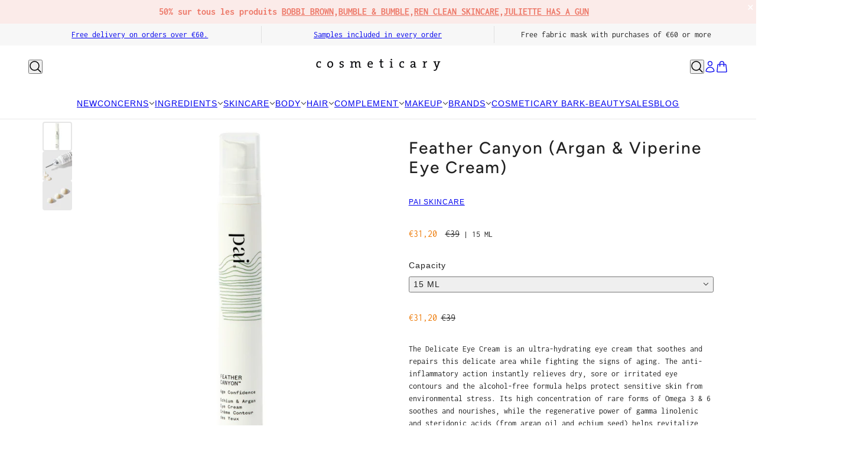

--- FILE ---
content_type: text/html; charset=utf-8
request_url: https://www.cosmeticary.com/en/collections/visage-contour-des-yeux/products/feather-canyon-creme-delicate-pour-les-yeuw-viperine-argan
body_size: 90312
content:
<!doctype html>
<html lang="en" dir="ltr">
  <head>
    <script async crossorigin fetchpriority="high" src="/cdn/shopifycloud/importmap-polyfill/es-modules-shim.2.4.0.js"></script>
<script src="https://code.jquery.com/jquery-3.6.4.min.js"></script>
    <script>
  $(window).scroll(function() {
    if (document.getElementById('limoniapps-discountninja-stickybar-wrapper')) {
      var targetOffset = $('.split-announcements--root').offset().top;
      function toggleBodyClass() {
        var scrollPosition = $(window).scrollTop();
        if (scrollPosition > targetOffset) {
          $('body').addClass('scrolled');
        } else {
          $('body').removeClass('scrolled');
        }
      }
       
      toggleBodyClass();

      
        
            var elementHeight = $("#limoniapps-discountninja-stickybar-wrapper").height();
            document.documentElement.style.setProperty('--limo-height', elementHeight + 'px');
            toggleBodyClass();
        
       

      };
      });
  </script>  
    <!-- Beyond theme - Version 5.0.0 by Troop Themes - https://troopthemes.com/ -->

    <meta charset="UTF-8">
    <meta http-equiv="X-UA-Compatible" content="IE=edge">
    <meta name="viewport" content="width=device-width, initial-scale=1.0, maximum-scale=5.0"><meta name="description" content="Feather Canyon by Pai Skincare is a lightweight eye cream with hyaluronic acid that hydrates, smooths and protects the delicate eye area."><title>
      Feather Canyon (Argan &amp;amp; Viperine Eye Cream)
 &ndash; COSMETICARY</title><link rel="canonical" href="https://www.cosmeticary.com/en/products/feather-canyon-creme-delicate-pour-les-yeuw-viperine-argan"><link rel="shortcut icon" href="//www.cosmeticary.com/cdn/shop/files/Cosmeticary-logo-driven-by-results-favicon.png?v=1747918558&width=32" type="image/png">
      <link rel="apple-touch-icon" href="//www.cosmeticary.com/cdn/shop/files/Cosmeticary-logo-driven-by-results-favicon.png?v=1747918558&width=180"><link rel="preconnect" href="https://cdn.shopify.com" crossorigin>
<link rel="preconnect" href="https://fonts.shopifycdn.com" crossorigin>

<script type="importmap">
  {
    "imports": {
      "@troop-themes/main": "//www.cosmeticary.com/cdn/shop/t/28/assets/theme.js?v=129160684727979015391748868542"
    }
  }
</script><link
    rel="preload"
    href="//www.cosmeticary.com/cdn/fonts/figtree/figtree_n5.3b6b7df38aa5986536945796e1f947445832047c.woff2"
    as="font"
    type="font/woff2"
    crossorigin
  ><link
    rel="preload"
    href="//www.cosmeticary.com/cdn/fonts/inconsolata/inconsolata_n4.8e0be9241e16b6e6311249bed21adcbee343bcd1.woff2"
    as="font"
    type="font/woff2"
    crossorigin
  ><meta property="og:type" content="product" />
  <meta property="og:title" content="Feather Canyon (Argan &amp;amp; Viperine Eye Cream)" /><meta property="og:image" content="http://www.cosmeticary.com/cdn/shop/products/cosmeticary_pai_skincare_feather_canyon.jpg?v=1602333045&width=1200" />
    <meta property="og:image:secure_url" content="https://www.cosmeticary.com/cdn/shop/products/cosmeticary_pai_skincare_feather_canyon.jpg?v=1602333045&width=1200" />
    <meta property="og:image:width" content="750" />
    <meta property="og:image:height" content="750" /><meta property="og:image" content="http://www.cosmeticary.com/cdn/shop/files/cosmeticary_pai_skincare_feather_canyon-lifestyle.jpg?v=1751874154&width=1200" />
    <meta property="og:image:secure_url" content="https://www.cosmeticary.com/cdn/shop/files/cosmeticary_pai_skincare_feather_canyon-lifestyle.jpg?v=1751874154&width=1200" />
    <meta property="og:image:width" content="800" />
    <meta property="og:image:height" content="800" /><meta property="og:image" content="http://www.cosmeticary.com/cdn/shop/files/cosmeticary_pai_skincare_feather_canyon-texture.jpg?v=1751874489&width=1200" />
    <meta property="og:image:secure_url" content="https://www.cosmeticary.com/cdn/shop/files/cosmeticary_pai_skincare_feather_canyon-texture.jpg?v=1751874489&width=1200" />
    <meta property="og:image:width" content="800" />
    <meta property="og:image:height" content="800" /><meta property="og:price:currency" content="EUR" />
  <meta
    property="og:price:amount"
    content="39,00"
  />

  <script type="application/ld+json">
    {
      "@context": "https://schema.org/",
      "@type": "Product",
      "name": "Feather Canyon (Argan &amp; Viperine Eye Cream)",
      "image": ["//www.cosmeticary.com/cdn/shop/products/cosmeticary_pai_skincare_feather_canyon.jpg?v=1602333045&width=1200",
"//www.cosmeticary.com/cdn/shop/files/cosmeticary_pai_skincare_feather_canyon-lifestyle.jpg?v=1751874154&width=1200",
"//www.cosmeticary.com/cdn/shop/files/cosmeticary_pai_skincare_feather_canyon-texture.jpg?v=1751874489&width=1200"
],
      "description": "The Delicate Eye Cream is an ultra-hydrating eye cream that soothes and repairs this delicate are...",
      "sku": "",
      "brand": {
        "@type": "Brand",
        "name": "PAI SKINCARE"
      },"aggregateRating": {
          "@type": "AggregateRating",
          "ratingValue": "4.0",
          "reviewCount": "1"
        },"offers": [{
            "@type" : "Offer","availability": "http://schema.org/InStock",
            "price": 39.0,
            "priceCurrency": "EUR",
            "url": "https:\/\/www.cosmeticary.com\/en\/products\/feather-canyon-creme-delicate-pour-les-yeuw-viperine-argan?variant=31833915031625"
          }
]
    }
  </script><meta property="og:url" content="https://www.cosmeticary.com/en/products/feather-canyon-creme-delicate-pour-les-yeuw-viperine-argan" />
<meta property="og:site_name" content="COSMETICARY" />
<meta property="og:description" content="Feather Canyon by Pai Skincare is a lightweight eye cream with hyaluronic acid that hydrates, smooths and protects the delicate eye area." /><meta name="twitter:card" content="summary" />
<meta name="twitter:description" content="Feather Canyon by Pai Skincare is a lightweight eye cream with hyaluronic acid that hydrates, smooths and protects the delicate eye area." /><meta name="twitter:title" content="Feather Canyon (Argan &amp; Viperine Eye Cream)" /><meta
      name="twitter:image"
      content="https://www.cosmeticary.com/cdn/shop/products/cosmeticary_pai_skincare_feather_canyon.jpg?v=1602333045&width=480"
    /><style>@font-face {
  font-family: Figtree;
  font-weight: 500;
  font-style: normal;
  font-display: swap;
  src: url("//www.cosmeticary.com/cdn/fonts/figtree/figtree_n5.3b6b7df38aa5986536945796e1f947445832047c.woff2") format("woff2"),
       url("//www.cosmeticary.com/cdn/fonts/figtree/figtree_n5.f26bf6dcae278b0ed902605f6605fa3338e81dab.woff") format("woff");
}
@font-face {
  font-family: Inconsolata;
  font-weight: 400;
  font-style: normal;
  font-display: swap;
  src: url("//www.cosmeticary.com/cdn/fonts/inconsolata/inconsolata_n4.8e0be9241e16b6e6311249bed21adcbee343bcd1.woff2") format("woff2"),
       url("//www.cosmeticary.com/cdn/fonts/inconsolata/inconsolata_n4.c913b3219f7cc7a03a6565e54733068641b83be2.woff") format("woff");
}
@font-face {
  font-family: Inconsolata;
  font-weight: 700;
  font-style: normal;
  font-display: swap;
  src: url("//www.cosmeticary.com/cdn/fonts/inconsolata/inconsolata_n7.42ffb2ea5578e6e88edd291e392dab233d946720.woff2") format("woff2"),
       url("//www.cosmeticary.com/cdn/fonts/inconsolata/inconsolata_n7.f8fd13bf56b4d5d5891a97e9dc61ee446a880def.woff") format("woff");
}
:root {--font--heading--uppercase: normal;--font--nav--uppercase: normal;--font--sub-nav--uppercase: normal;--font--button--uppercase: uppercase;--font--overline--uppercase: uppercase;--font--banner--size: 32px;
    --font--banner--mobile-size: 30px;

    --font--featured--size: 30px;
    --font--featured--mobile-size: 30px;

    --font--section--size: 28px;
    --font--section--mobile-size: 20px;

    --font--block--size: 16px;
    --font--block--mobile-size: 16px;

    --font--paragraph--size: 14px;--font--paragraph--mobile-size: 14px;--font--featured-paragraph--size: 14px;--font--featured-paragraph--mobile-size: 14px;--font--nav--size: 14px;--font--nav--mobile-size: 14px;--font--sub-nav--size: 12px;--font--sub-nav--mobile-size: 12px;--font--overline--size: 10px;
    --font--button--size: 14px;
    --font--button--spacing: 0px;

    --font--heading--family: Figtree, sans-serif;
    --font--heading--weight: 500;
    --font--heading--style: normal;
    --font--heading--spacing: 2px;

    --font--nav--family: "system_ui", -apple-system, 'Segoe UI', Roboto, 'Helvetica Neue', 'Noto Sans', 'Liberation Sans', Arial, sans-serif, 'Apple Color Emoji', 'Segoe UI Emoji', 'Segoe UI Symbol', 'Noto Color Emoji';
    --font--nav--weight: 400;
    --font--nav--style: normal;

    --font--paragraph--family: Inconsolata, monospace;
    --font--paragraph--weight: 400;
    --font--paragraph--style: normal;
    --font--paragraph--spacing: 0px;

    --font--line-height: 1.2;
  }
</style><style>
  :root {
    --color--accent-1: #fbebe9;
    --color--accent-1-translucent: rgba(251, 235, 233, 0.85);
    --color--accent-2: #cccccc;
    --color--accent-2-translucent: rgba(204, 204, 204, 0.85);
    --color--body: #212121;
    --color--body--light: #515151;
    --color--success: #4caf50;
    --color--gray: #e6e6e6;
    --color--alert: #ed7868;

    --bg-color--white: white;
    --bg-color--light: #f7f7f7;
    --bg-color--light-translucent: rgba(247, 247, 247, 0.85);
    --bg-color--dark: #ed7868;
    --bg-color--dark-translucent: rgba(232, 79, 58, 0.85);
    --bg-color--accent-1: var(--color--accent-1);
    --bg-color--accent-2: var(--color--accent-2);
    --bg-color--body: #ffffff;
    --bg-color--body-translucent: rgba(255, 255, 255, 0.85);
    --bg-color--textbox: #fff;

    --border--dark: rgba(33, 33, 33, 0.1);
    --border--light: rgba(255, 255, 255, 0.1);

    --box-shadow--center: 0px 0px 10px rgba(0, 0, 0, 0.08);
    --box-shadow--top: 0 -10px 10px -10px rgba(0, 0, 0, 0.2);
    --box-shadow--left: -2px 0 10px -2px rgba(0, 0, 0, 0.2);
    --box-shadow--right: 2px 0 10px -2px rgba(0, 0, 0, 0.2);
    --box-shadow--bottom: 0 10px 10px -10px rgba(0, 0, 0, 0.2);

    --content--shadow-opacity: 0.15;
    --content--image-opacity: 0.65;

    --button--color: #ffffff;
    --button--bg-color: #ed7868;
    --button--bg-color--hover: var(--button--bg-color);
    --button--bdr-color: #ed7868;
    --button--color-disabled: #b9b9b9;
    --button--radius: 4px;

    --input--radius: 2px;
    --image--radius: 4px;
    --image--radius-enabled: 1;

    --progress-bar: linear-gradient(
                      90deg,
                      rgba(237, 120, 104, 0.3) 0%,
                      rgb(237, 120, 104) 80%,
                      rgba(237, 120, 104, 0.8)
                    );

    /* shop pay */
    --payment-terms-background-color: #ffffff;

    /* js helpers */
    --announcement--height: 0px;
    --header--height: 0px;
    --split-announcement--height: 0px;

    --sticky-offset: calc(var(--announcement--sticky, 0) * var(--announcement--height, 0px) + var(--header--sticky, 0) * var(--header--height, 0px));
  }

  shopify-accelerated-checkout, shopify-accelerated-checkout-cart {
    --shopify-accelerated-checkout-button-block-size: 45px;
    --shopify-accelerated-checkout-button-border-radius: var(--button--radius);
    --shopify-accelerated-checkout-button-box-shadow: 0 0 10px rgba(0, 0, 0, 0.3);
  }
</style><style></style><link href="//www.cosmeticary.com/cdn/shop/t/28/assets/theme.css?v=172243120389214073221749567827" rel="stylesheet" type="text/css" media="all" />
    <script>window.performance && window.performance.mark && window.performance.mark('shopify.content_for_header.start');</script><meta id="shopify-digital-wallet" name="shopify-digital-wallet" content="/5794922569/digital_wallets/dialog">
<meta name="shopify-checkout-api-token" content="1140a1f380ee0aff33abc1e53e044a92">
<link rel="alternate" hreflang="x-default" href="https://www.cosmeticary.com/products/feather-canyon-creme-delicate-pour-les-yeuw-viperine-argan">
<link rel="alternate" hreflang="fr" href="https://www.cosmeticary.com/products/feather-canyon-creme-delicate-pour-les-yeuw-viperine-argan">
<link rel="alternate" hreflang="en" href="https://www.cosmeticary.com/en/products/feather-canyon-creme-delicate-pour-les-yeuw-viperine-argan">
<link rel="alternate" type="application/json+oembed" href="https://www.cosmeticary.com/en/products/feather-canyon-creme-delicate-pour-les-yeuw-viperine-argan.oembed">
<script async="async" src="/checkouts/internal/preloads.js?locale=en-BE"></script>
<script id="apple-pay-shop-capabilities" type="application/json">{"shopId":5794922569,"countryCode":"BE","currencyCode":"EUR","merchantCapabilities":["supports3DS"],"merchantId":"gid:\/\/shopify\/Shop\/5794922569","merchantName":"COSMETICARY","requiredBillingContactFields":["postalAddress","email","phone"],"requiredShippingContactFields":["postalAddress","email","phone"],"shippingType":"shipping","supportedNetworks":["visa","maestro","masterCard","amex"],"total":{"type":"pending","label":"COSMETICARY","amount":"1.00"},"shopifyPaymentsEnabled":true,"supportsSubscriptions":true}</script>
<script id="shopify-features" type="application/json">{"accessToken":"1140a1f380ee0aff33abc1e53e044a92","betas":["rich-media-storefront-analytics"],"domain":"www.cosmeticary.com","predictiveSearch":true,"shopId":5794922569,"locale":"en"}</script>
<script>var Shopify = Shopify || {};
Shopify.shop = "cosmeticary-bruxelles.myshopify.com";
Shopify.locale = "en";
Shopify.currency = {"active":"EUR","rate":"1.0"};
Shopify.country = "BE";
Shopify.theme = {"name":"Copy of Copy of Beyond. - juin","id":181807513946,"schema_name":"Beyond","schema_version":"5.0.0","theme_store_id":939,"role":"main"};
Shopify.theme.handle = "null";
Shopify.theme.style = {"id":null,"handle":null};
Shopify.cdnHost = "www.cosmeticary.com/cdn";
Shopify.routes = Shopify.routes || {};
Shopify.routes.root = "/en/";</script>
<script type="module">!function(o){(o.Shopify=o.Shopify||{}).modules=!0}(window);</script>
<script>!function(o){function n(){var o=[];function n(){o.push(Array.prototype.slice.apply(arguments))}return n.q=o,n}var t=o.Shopify=o.Shopify||{};t.loadFeatures=n(),t.autoloadFeatures=n()}(window);</script>
<script id="shop-js-analytics" type="application/json">{"pageType":"product"}</script>
<script defer="defer" async type="module" src="//www.cosmeticary.com/cdn/shopifycloud/shop-js/modules/v2/client.init-shop-cart-sync_WVOgQShq.en.esm.js"></script>
<script defer="defer" async type="module" src="//www.cosmeticary.com/cdn/shopifycloud/shop-js/modules/v2/chunk.common_C_13GLB1.esm.js"></script>
<script defer="defer" async type="module" src="//www.cosmeticary.com/cdn/shopifycloud/shop-js/modules/v2/chunk.modal_CLfMGd0m.esm.js"></script>
<script type="module">
  await import("//www.cosmeticary.com/cdn/shopifycloud/shop-js/modules/v2/client.init-shop-cart-sync_WVOgQShq.en.esm.js");
await import("//www.cosmeticary.com/cdn/shopifycloud/shop-js/modules/v2/chunk.common_C_13GLB1.esm.js");
await import("//www.cosmeticary.com/cdn/shopifycloud/shop-js/modules/v2/chunk.modal_CLfMGd0m.esm.js");

  window.Shopify.SignInWithShop?.initShopCartSync?.({"fedCMEnabled":true,"windoidEnabled":true});

</script>
<script>(function() {
  var isLoaded = false;
  function asyncLoad() {
    if (isLoaded) return;
    isLoaded = true;
    var urls = ["https:\/\/chimpstatic.com\/mcjs-connected\/js\/users\/792567b95dba98d6a89aa7377\/2b5d7582f18b3b8db64e81ef2.js?shop=cosmeticary-bruxelles.myshopify.com","https:\/\/cdn.weglot.com\/weglot_script_tag.js?shop=cosmeticary-bruxelles.myshopify.com"];
    for (var i = 0; i < urls.length; i++) {
      var s = document.createElement('script');
      s.type = 'text/javascript';
      s.async = true;
      s.src = urls[i];
      var x = document.getElementsByTagName('script')[0];
      x.parentNode.insertBefore(s, x);
    }
  };
  if(window.attachEvent) {
    window.attachEvent('onload', asyncLoad);
  } else {
    window.addEventListener('load', asyncLoad, false);
  }
})();</script>
<script id="__st">var __st={"a":5794922569,"offset":3600,"reqid":"12fa1d6b-dcd6-4972-a8d4-3ee8518364aa-1769609385","pageurl":"www.cosmeticary.com\/en\/collections\/visage-contour-des-yeux\/products\/feather-canyon-creme-delicate-pour-les-yeuw-viperine-argan","u":"b7bab6ca9667","p":"product","rtyp":"product","rid":4570946502729};</script>
<script>window.ShopifyPaypalV4VisibilityTracking = true;</script>
<script id="captcha-bootstrap">!function(){'use strict';const t='contact',e='account',n='new_comment',o=[[t,t],['blogs',n],['comments',n],[t,'customer']],c=[[e,'customer_login'],[e,'guest_login'],[e,'recover_customer_password'],[e,'create_customer']],r=t=>t.map((([t,e])=>`form[action*='/${t}']:not([data-nocaptcha='true']) input[name='form_type'][value='${e}']`)).join(','),a=t=>()=>t?[...document.querySelectorAll(t)].map((t=>t.form)):[];function s(){const t=[...o],e=r(t);return a(e)}const i='password',u='form_key',d=['recaptcha-v3-token','g-recaptcha-response','h-captcha-response',i],f=()=>{try{return window.sessionStorage}catch{return}},m='__shopify_v',_=t=>t.elements[u];function p(t,e,n=!1){try{const o=window.sessionStorage,c=JSON.parse(o.getItem(e)),{data:r}=function(t){const{data:e,action:n}=t;return t[m]||n?{data:e,action:n}:{data:t,action:n}}(c);for(const[e,n]of Object.entries(r))t.elements[e]&&(t.elements[e].value=n);n&&o.removeItem(e)}catch(o){console.error('form repopulation failed',{error:o})}}const l='form_type',E='cptcha';function T(t){t.dataset[E]=!0}const w=window,h=w.document,L='Shopify',v='ce_forms',y='captcha';let A=!1;((t,e)=>{const n=(g='f06e6c50-85a8-45c8-87d0-21a2b65856fe',I='https://cdn.shopify.com/shopifycloud/storefront-forms-hcaptcha/ce_storefront_forms_captcha_hcaptcha.v1.5.2.iife.js',D={infoText:'Protected by hCaptcha',privacyText:'Privacy',termsText:'Terms'},(t,e,n)=>{const o=w[L][v],c=o.bindForm;if(c)return c(t,g,e,D).then(n);var r;o.q.push([[t,g,e,D],n]),r=I,A||(h.body.append(Object.assign(h.createElement('script'),{id:'captcha-provider',async:!0,src:r})),A=!0)});var g,I,D;w[L]=w[L]||{},w[L][v]=w[L][v]||{},w[L][v].q=[],w[L][y]=w[L][y]||{},w[L][y].protect=function(t,e){n(t,void 0,e),T(t)},Object.freeze(w[L][y]),function(t,e,n,w,h,L){const[v,y,A,g]=function(t,e,n){const i=e?o:[],u=t?c:[],d=[...i,...u],f=r(d),m=r(i),_=r(d.filter((([t,e])=>n.includes(e))));return[a(f),a(m),a(_),s()]}(w,h,L),I=t=>{const e=t.target;return e instanceof HTMLFormElement?e:e&&e.form},D=t=>v().includes(t);t.addEventListener('submit',(t=>{const e=I(t);if(!e)return;const n=D(e)&&!e.dataset.hcaptchaBound&&!e.dataset.recaptchaBound,o=_(e),c=g().includes(e)&&(!o||!o.value);(n||c)&&t.preventDefault(),c&&!n&&(function(t){try{if(!f())return;!function(t){const e=f();if(!e)return;const n=_(t);if(!n)return;const o=n.value;o&&e.removeItem(o)}(t);const e=Array.from(Array(32),(()=>Math.random().toString(36)[2])).join('');!function(t,e){_(t)||t.append(Object.assign(document.createElement('input'),{type:'hidden',name:u})),t.elements[u].value=e}(t,e),function(t,e){const n=f();if(!n)return;const o=[...t.querySelectorAll(`input[type='${i}']`)].map((({name:t})=>t)),c=[...d,...o],r={};for(const[a,s]of new FormData(t).entries())c.includes(a)||(r[a]=s);n.setItem(e,JSON.stringify({[m]:1,action:t.action,data:r}))}(t,e)}catch(e){console.error('failed to persist form',e)}}(e),e.submit())}));const S=(t,e)=>{t&&!t.dataset[E]&&(n(t,e.some((e=>e===t))),T(t))};for(const o of['focusin','change'])t.addEventListener(o,(t=>{const e=I(t);D(e)&&S(e,y())}));const B=e.get('form_key'),M=e.get(l),P=B&&M;t.addEventListener('DOMContentLoaded',(()=>{const t=y();if(P)for(const e of t)e.elements[l].value===M&&p(e,B);[...new Set([...A(),...v().filter((t=>'true'===t.dataset.shopifyCaptcha))])].forEach((e=>S(e,t)))}))}(h,new URLSearchParams(w.location.search),n,t,e,['guest_login'])})(!0,!0)}();</script>
<script integrity="sha256-4kQ18oKyAcykRKYeNunJcIwy7WH5gtpwJnB7kiuLZ1E=" data-source-attribution="shopify.loadfeatures" defer="defer" src="//www.cosmeticary.com/cdn/shopifycloud/storefront/assets/storefront/load_feature-a0a9edcb.js" crossorigin="anonymous"></script>
<script data-source-attribution="shopify.dynamic_checkout.dynamic.init">var Shopify=Shopify||{};Shopify.PaymentButton=Shopify.PaymentButton||{isStorefrontPortableWallets:!0,init:function(){window.Shopify.PaymentButton.init=function(){};var t=document.createElement("script");t.src="https://www.cosmeticary.com/cdn/shopifycloud/portable-wallets/latest/portable-wallets.en.js",t.type="module",document.head.appendChild(t)}};
</script>
<script data-source-attribution="shopify.dynamic_checkout.buyer_consent">
  function portableWalletsHideBuyerConsent(e){var t=document.getElementById("shopify-buyer-consent"),n=document.getElementById("shopify-subscription-policy-button");t&&n&&(t.classList.add("hidden"),t.setAttribute("aria-hidden","true"),n.removeEventListener("click",e))}function portableWalletsShowBuyerConsent(e){var t=document.getElementById("shopify-buyer-consent"),n=document.getElementById("shopify-subscription-policy-button");t&&n&&(t.classList.remove("hidden"),t.removeAttribute("aria-hidden"),n.addEventListener("click",e))}window.Shopify?.PaymentButton&&(window.Shopify.PaymentButton.hideBuyerConsent=portableWalletsHideBuyerConsent,window.Shopify.PaymentButton.showBuyerConsent=portableWalletsShowBuyerConsent);
</script>
<script>
  function portableWalletsCleanup(e){e&&e.src&&console.error("Failed to load portable wallets script "+e.src);var t=document.querySelectorAll("shopify-accelerated-checkout .shopify-payment-button__skeleton, shopify-accelerated-checkout-cart .wallet-cart-button__skeleton"),e=document.getElementById("shopify-buyer-consent");for(let e=0;e<t.length;e++)t[e].remove();e&&e.remove()}function portableWalletsNotLoadedAsModule(e){e instanceof ErrorEvent&&"string"==typeof e.message&&e.message.includes("import.meta")&&"string"==typeof e.filename&&e.filename.includes("portable-wallets")&&(window.removeEventListener("error",portableWalletsNotLoadedAsModule),window.Shopify.PaymentButton.failedToLoad=e,"loading"===document.readyState?document.addEventListener("DOMContentLoaded",window.Shopify.PaymentButton.init):window.Shopify.PaymentButton.init())}window.addEventListener("error",portableWalletsNotLoadedAsModule);
</script>

<script type="module" src="https://www.cosmeticary.com/cdn/shopifycloud/portable-wallets/latest/portable-wallets.en.js" onError="portableWalletsCleanup(this)" crossorigin="anonymous"></script>
<script nomodule>
  document.addEventListener("DOMContentLoaded", portableWalletsCleanup);
</script>

<link id="shopify-accelerated-checkout-styles" rel="stylesheet" media="screen" href="https://www.cosmeticary.com/cdn/shopifycloud/portable-wallets/latest/accelerated-checkout-backwards-compat.css" crossorigin="anonymous">
<style id="shopify-accelerated-checkout-cart">
        #shopify-buyer-consent {
  margin-top: 1em;
  display: inline-block;
  width: 100%;
}

#shopify-buyer-consent.hidden {
  display: none;
}

#shopify-subscription-policy-button {
  background: none;
  border: none;
  padding: 0;
  text-decoration: underline;
  font-size: inherit;
  cursor: pointer;
}

#shopify-subscription-policy-button::before {
  box-shadow: none;
}

      </style>

<script>window.performance && window.performance.mark && window.performance.mark('shopify.content_for_header.end');</script>
<script>
  if (Shopify) {
    Shopify.routes = {
      ...Shopify.routes,
      all_products_collection: '/en/collections/all',
      cart: '/en/cart',
      cart_add: '/en/cart/add',
      cart_change: '/en/cart/change',
      cart_update: '/en/cart/update',
      libraries: {
        swipe_listener: "//www.cosmeticary.com/cdn/shop/t/28/assets/swipe-listener.min.js?v=123039615894270182531748860682",
        masonry: "//www.cosmeticary.com/cdn/shop/t/28/assets/masonry.min.js?v=153413113355937702121748860682",
        plyr: "/cdn/shopifycloud/plyr/v2.0/shopify-plyr.en.js",
        vimeo: "https://player.vimeo.com/api/player.js"
      },
      product_recommendations: '/en/recommendations/products',
      predictive_search: '/en/search/suggest',
      search: '/en/search',
      root: '/en',
      youtube: 'https://youtube.com/iframe_api'
    }
  }
</script><script type="module" src="//www.cosmeticary.com/cdn/shop/t/28/assets/theme.js?v=129160684727979015391748868542"></script><!-- BEGIN app block: shopify://apps/judge-me-reviews/blocks/judgeme_core/61ccd3b1-a9f2-4160-9fe9-4fec8413e5d8 --><!-- Start of Judge.me Core -->






<link rel="dns-prefetch" href="https://cdnwidget.judge.me">
<link rel="dns-prefetch" href="https://cdn.judge.me">
<link rel="dns-prefetch" href="https://cdn1.judge.me">
<link rel="dns-prefetch" href="https://api.judge.me">

<script data-cfasync='false' class='jdgm-settings-script'>window.jdgmSettings={"pagination":5,"disable_web_reviews":false,"badge_no_review_text":"No reviews","badge_n_reviews_text":"{{ n }} review/reviews","badge_star_color":"#242424","hide_badge_preview_if_no_reviews":false,"badge_hide_text":false,"enforce_center_preview_badge":false,"widget_title":"Customer Reviews","widget_open_form_text":"Write a review","widget_close_form_text":"Cancel review","widget_refresh_page_text":"Refresh page","widget_summary_text":"Based on {{ number_of_reviews }} review/reviews","widget_no_review_text":"Be the first to write a review","widget_name_field_text":"Display name","widget_verified_name_field_text":"Verified Name (public)","widget_name_placeholder_text":"Display name","widget_required_field_error_text":"This field is required.","widget_email_field_text":"Email address","widget_verified_email_field_text":"Verified Email (private, can not be edited)","widget_email_placeholder_text":"Your email address","widget_email_field_error_text":"Please enter a valid email address.","widget_rating_field_text":"Rating","widget_review_title_field_text":"Review Title","widget_review_title_placeholder_text":"Give your review a title","widget_review_body_field_text":"Review content","widget_review_body_placeholder_text":"Start writing here...","widget_pictures_field_text":"Picture/Video (optional)","widget_submit_review_text":"Submit Review","widget_submit_verified_review_text":"Submit Verified Review","widget_submit_success_msg_with_auto_publish":"Thank you! Please refresh the page in a few moments to see your review. You can remove or edit your review by logging into \u003ca href='https://judge.me/login' target='_blank' rel='nofollow noopener'\u003eJudge.me\u003c/a\u003e","widget_submit_success_msg_no_auto_publish":"Thank you! Your review will be published as soon as it is approved by the shop admin. You can remove or edit your review by logging into \u003ca href='https://judge.me/login' target='_blank' rel='nofollow noopener'\u003eJudge.me\u003c/a\u003e","widget_show_default_reviews_out_of_total_text":"Showing {{ n_reviews_shown }} out of {{ n_reviews }} reviews.","widget_show_all_link_text":"Show all","widget_show_less_link_text":"Show less","widget_author_said_text":"{{ reviewer_name }} said:","widget_days_text":"{{ n }} days ago","widget_weeks_text":"{{ n }} week/weeks ago","widget_months_text":"{{ n }} month/months ago","widget_years_text":"{{ n }} year/years ago","widget_yesterday_text":"Yesterday","widget_today_text":"Today","widget_replied_text":"\u003e\u003e {{ shop_name }} replied:","widget_read_more_text":"Read more","widget_reviewer_name_as_initial":"","widget_rating_filter_color":"#fbcd0a","widget_rating_filter_see_all_text":"See all reviews","widget_sorting_most_recent_text":"Most Recent","widget_sorting_highest_rating_text":"Highest Rating","widget_sorting_lowest_rating_text":"Lowest Rating","widget_sorting_with_pictures_text":"Only Pictures","widget_sorting_most_helpful_text":"Most Helpful","widget_open_question_form_text":"Ask a question","widget_reviews_subtab_text":"Reviews","widget_questions_subtab_text":"Questions","widget_question_label_text":"Question","widget_answer_label_text":"Answer","widget_question_placeholder_text":"Write your question here","widget_submit_question_text":"Submit Question","widget_question_submit_success_text":"Thank you for your question! We will notify you once it gets answered.","widget_star_color":"#242424","verified_badge_text":"Verified","verified_badge_bg_color":"","verified_badge_text_color":"","verified_badge_placement":"left-of-reviewer-name","widget_review_max_height":"","widget_hide_border":false,"widget_social_share":false,"widget_thumb":false,"widget_review_location_show":false,"widget_location_format":"","all_reviews_include_out_of_store_products":true,"all_reviews_out_of_store_text":"(out of store)","all_reviews_pagination":100,"all_reviews_product_name_prefix_text":"about","enable_review_pictures":true,"enable_question_anwser":false,"widget_theme":"default","review_date_format":"mm/dd/yyyy","default_sort_method":"most-recent","widget_product_reviews_subtab_text":"Product Reviews","widget_shop_reviews_subtab_text":"Shop Reviews","widget_other_products_reviews_text":"Reviews for other products","widget_store_reviews_subtab_text":"Store reviews","widget_no_store_reviews_text":"This store hasn't received any reviews yet","widget_web_restriction_product_reviews_text":"This product hasn't received any reviews yet","widget_no_items_text":"No items found","widget_show_more_text":"Show more","widget_write_a_store_review_text":"Write a Store Review","widget_other_languages_heading":"Reviews in Other Languages","widget_translate_review_text":"Translate review to {{ language }}","widget_translating_review_text":"Translating...","widget_show_original_translation_text":"Show original ({{ language }})","widget_translate_review_failed_text":"Review couldn't be translated.","widget_translate_review_retry_text":"Retry","widget_translate_review_try_again_later_text":"Try again later","show_product_url_for_grouped_product":false,"widget_sorting_pictures_first_text":"Pictures First","show_pictures_on_all_rev_page_mobile":false,"show_pictures_on_all_rev_page_desktop":false,"floating_tab_hide_mobile_install_preference":false,"floating_tab_button_name":"★ Reviews","floating_tab_title":"Let customers speak for us","floating_tab_button_color":"","floating_tab_button_background_color":"","floating_tab_url":"","floating_tab_url_enabled":false,"floating_tab_tab_style":"text","all_reviews_text_badge_text":"Customers rate us {{ shop.metafields.judgeme.all_reviews_rating | round: 1 }}/5 based on {{ shop.metafields.judgeme.all_reviews_count }} reviews.","all_reviews_text_badge_text_branded_style":"{{ shop.metafields.judgeme.all_reviews_rating | round: 1 }} out of 5 stars based on {{ shop.metafields.judgeme.all_reviews_count }} reviews","is_all_reviews_text_badge_a_link":false,"show_stars_for_all_reviews_text_badge":false,"all_reviews_text_badge_url":"","all_reviews_text_style":"text","all_reviews_text_color_style":"judgeme_brand_color","all_reviews_text_color":"#108474","all_reviews_text_show_jm_brand":true,"featured_carousel_show_header":true,"featured_carousel_title":"Let customers speak for us","testimonials_carousel_title":"Customers are saying","videos_carousel_title":"Real customer stories","cards_carousel_title":"Customers are saying","featured_carousel_count_text":"from {{ n }} reviews","featured_carousel_add_link_to_all_reviews_page":false,"featured_carousel_url":"","featured_carousel_show_images":true,"featured_carousel_autoslide_interval":5,"featured_carousel_arrows_on_the_sides":false,"featured_carousel_height":250,"featured_carousel_width":80,"featured_carousel_image_size":0,"featured_carousel_image_height":250,"featured_carousel_arrow_color":"#eeeeee","verified_count_badge_style":"vintage","verified_count_badge_orientation":"horizontal","verified_count_badge_color_style":"judgeme_brand_color","verified_count_badge_color":"#108474","is_verified_count_badge_a_link":false,"verified_count_badge_url":"","verified_count_badge_show_jm_brand":true,"widget_rating_preset_default":5,"widget_first_sub_tab":"product-reviews","widget_show_histogram":true,"widget_histogram_use_custom_color":false,"widget_pagination_use_custom_color":false,"widget_star_use_custom_color":true,"widget_verified_badge_use_custom_color":false,"widget_write_review_use_custom_color":false,"picture_reminder_submit_button":"Upload Pictures","enable_review_videos":false,"mute_video_by_default":false,"widget_sorting_videos_first_text":"Videos First","widget_review_pending_text":"Pending","featured_carousel_items_for_large_screen":3,"social_share_options_order":"Facebook,Twitter","remove_microdata_snippet":true,"disable_json_ld":false,"enable_json_ld_products":false,"preview_badge_show_question_text":false,"preview_badge_no_question_text":"No questions","preview_badge_n_question_text":"{{ number_of_questions }} question/questions","qa_badge_show_icon":false,"qa_badge_position":"same-row","remove_judgeme_branding":false,"widget_add_search_bar":false,"widget_search_bar_placeholder":"Search","widget_sorting_verified_only_text":"Verified only","featured_carousel_theme":"default","featured_carousel_show_rating":true,"featured_carousel_show_title":true,"featured_carousel_show_body":true,"featured_carousel_show_date":false,"featured_carousel_show_reviewer":true,"featured_carousel_show_product":false,"featured_carousel_header_background_color":"#108474","featured_carousel_header_text_color":"#ffffff","featured_carousel_name_product_separator":"reviewed","featured_carousel_full_star_background":"#108474","featured_carousel_empty_star_background":"#dadada","featured_carousel_vertical_theme_background":"#f9fafb","featured_carousel_verified_badge_enable":false,"featured_carousel_verified_badge_color":"#108474","featured_carousel_border_style":"round","featured_carousel_review_line_length_limit":3,"featured_carousel_more_reviews_button_text":"Read more reviews","featured_carousel_view_product_button_text":"View product","all_reviews_page_load_reviews_on":"scroll","all_reviews_page_load_more_text":"Load More Reviews","disable_fb_tab_reviews":false,"enable_ajax_cdn_cache":false,"widget_public_name_text":"displayed publicly like","default_reviewer_name":"John Smith","default_reviewer_name_has_non_latin":true,"widget_reviewer_anonymous":"Anonymous","medals_widget_title":"Judge.me Review Medals","medals_widget_background_color":"#f9fafb","medals_widget_position":"footer_all_pages","medals_widget_border_color":"#f9fafb","medals_widget_verified_text_position":"left","medals_widget_use_monochromatic_version":false,"medals_widget_elements_color":"#108474","show_reviewer_avatar":true,"widget_invalid_yt_video_url_error_text":"Not a YouTube video URL","widget_max_length_field_error_text":"Please enter no more than {0} characters.","widget_show_country_flag":false,"widget_show_collected_via_shop_app":true,"widget_verified_by_shop_badge_style":"light","widget_verified_by_shop_text":"Verified by Shop","widget_show_photo_gallery":false,"widget_load_with_code_splitting":true,"widget_ugc_install_preference":false,"widget_ugc_title":"Made by us, Shared by you","widget_ugc_subtitle":"Tag us to see your picture featured in our page","widget_ugc_arrows_color":"#ffffff","widget_ugc_primary_button_text":"Buy Now","widget_ugc_primary_button_background_color":"#108474","widget_ugc_primary_button_text_color":"#ffffff","widget_ugc_primary_button_border_width":"0","widget_ugc_primary_button_border_style":"none","widget_ugc_primary_button_border_color":"#108474","widget_ugc_primary_button_border_radius":"25","widget_ugc_secondary_button_text":"Load More","widget_ugc_secondary_button_background_color":"#ffffff","widget_ugc_secondary_button_text_color":"#108474","widget_ugc_secondary_button_border_width":"2","widget_ugc_secondary_button_border_style":"solid","widget_ugc_secondary_button_border_color":"#108474","widget_ugc_secondary_button_border_radius":"25","widget_ugc_reviews_button_text":"View Reviews","widget_ugc_reviews_button_background_color":"#ffffff","widget_ugc_reviews_button_text_color":"#108474","widget_ugc_reviews_button_border_width":"2","widget_ugc_reviews_button_border_style":"solid","widget_ugc_reviews_button_border_color":"#108474","widget_ugc_reviews_button_border_radius":"25","widget_ugc_reviews_button_link_to":"judgeme-reviews-page","widget_ugc_show_post_date":true,"widget_ugc_max_width":"800","widget_rating_metafield_value_type":true,"widget_primary_color":"#108474","widget_enable_secondary_color":false,"widget_secondary_color":"#edf5f5","widget_summary_average_rating_text":"{{ average_rating }} out of 5","widget_media_grid_title":"Customer photos \u0026 videos","widget_media_grid_see_more_text":"See more","widget_round_style":false,"widget_show_product_medals":true,"widget_verified_by_judgeme_text":"Verified by Judge.me","widget_show_store_medals":true,"widget_verified_by_judgeme_text_in_store_medals":"Verified by Judge.me","widget_media_field_exceed_quantity_message":"Sorry, we can only accept {{ max_media }} for one review.","widget_media_field_exceed_limit_message":"{{ file_name }} is too large, please select a {{ media_type }} less than {{ size_limit }}MB.","widget_review_submitted_text":"Review Submitted!","widget_question_submitted_text":"Question Submitted!","widget_close_form_text_question":"Cancel","widget_write_your_answer_here_text":"Write your answer here","widget_enabled_branded_link":true,"widget_show_collected_by_judgeme":false,"widget_reviewer_name_color":"","widget_write_review_text_color":"","widget_write_review_bg_color":"","widget_collected_by_judgeme_text":"collected by Judge.me","widget_pagination_type":"standard","widget_load_more_text":"Load More","widget_load_more_color":"#108474","widget_full_review_text":"Full Review","widget_read_more_reviews_text":"Read More Reviews","widget_read_questions_text":"Read Questions","widget_questions_and_answers_text":"Questions \u0026 Answers","widget_verified_by_text":"Verified by","widget_verified_text":"Verified","widget_number_of_reviews_text":"{{ number_of_reviews }} reviews","widget_back_button_text":"Back","widget_next_button_text":"Next","widget_custom_forms_filter_button":"Filters","custom_forms_style":"vertical","widget_show_review_information":false,"how_reviews_are_collected":"How reviews are collected?","widget_show_review_keywords":false,"widget_gdpr_statement":"How we use your data: We'll only contact you about the review you left, and only if necessary. By submitting your review, you agree to Judge.me's \u003ca href='https://judge.me/terms' target='_blank' rel='nofollow noopener'\u003eterms\u003c/a\u003e, \u003ca href='https://judge.me/privacy' target='_blank' rel='nofollow noopener'\u003eprivacy\u003c/a\u003e and \u003ca href='https://judge.me/content-policy' target='_blank' rel='nofollow noopener'\u003econtent\u003c/a\u003e policies.","widget_multilingual_sorting_enabled":false,"widget_translate_review_content_enabled":false,"widget_translate_review_content_method":"manual","popup_widget_review_selection":"automatically_with_pictures","popup_widget_round_border_style":true,"popup_widget_show_title":true,"popup_widget_show_body":true,"popup_widget_show_reviewer":false,"popup_widget_show_product":true,"popup_widget_show_pictures":true,"popup_widget_use_review_picture":true,"popup_widget_show_on_home_page":true,"popup_widget_show_on_product_page":true,"popup_widget_show_on_collection_page":true,"popup_widget_show_on_cart_page":true,"popup_widget_position":"bottom_left","popup_widget_first_review_delay":5,"popup_widget_duration":5,"popup_widget_interval":5,"popup_widget_review_count":5,"popup_widget_hide_on_mobile":true,"review_snippet_widget_round_border_style":true,"review_snippet_widget_card_color":"#FFFFFF","review_snippet_widget_slider_arrows_background_color":"#FFFFFF","review_snippet_widget_slider_arrows_color":"#000000","review_snippet_widget_star_color":"#108474","show_product_variant":false,"all_reviews_product_variant_label_text":"Variant: ","widget_show_verified_branding":false,"widget_ai_summary_title":"Customers say","widget_ai_summary_disclaimer":"AI-powered review summary based on recent customer reviews","widget_show_ai_summary":false,"widget_show_ai_summary_bg":false,"widget_show_review_title_input":true,"redirect_reviewers_invited_via_email":"review_widget","request_store_review_after_product_review":false,"request_review_other_products_in_order":false,"review_form_color_scheme":"default","review_form_corner_style":"square","review_form_star_color":{},"review_form_text_color":"#333333","review_form_background_color":"#ffffff","review_form_field_background_color":"#fafafa","review_form_button_color":{},"review_form_button_text_color":"#ffffff","review_form_modal_overlay_color":"#000000","review_content_screen_title_text":"How would you rate this product?","review_content_introduction_text":"We would love it if you would share a bit about your experience.","store_review_form_title_text":"How would you rate this store?","store_review_form_introduction_text":"We would love it if you would share a bit about your experience.","show_review_guidance_text":true,"one_star_review_guidance_text":"Poor","five_star_review_guidance_text":"Great","customer_information_screen_title_text":"About you","customer_information_introduction_text":"Please tell us more about you.","custom_questions_screen_title_text":"Your experience in more detail","custom_questions_introduction_text":"Here are a few questions to help us understand more about your experience.","review_submitted_screen_title_text":"Thanks for your review!","review_submitted_screen_thank_you_text":"We are processing it and it will appear on the store soon.","review_submitted_screen_email_verification_text":"Please confirm your email by clicking the link we just sent you. This helps us keep reviews authentic.","review_submitted_request_store_review_text":"Would you like to share your experience of shopping with us?","review_submitted_review_other_products_text":"Would you like to review these products?","store_review_screen_title_text":"Would you like to share your experience of shopping with us?","store_review_introduction_text":"We value your feedback and use it to improve. Please share any thoughts or suggestions you have.","reviewer_media_screen_title_picture_text":"Share a picture","reviewer_media_introduction_picture_text":"Upload a photo to support your review.","reviewer_media_screen_title_video_text":"Share a video","reviewer_media_introduction_video_text":"Upload a video to support your review.","reviewer_media_screen_title_picture_or_video_text":"Share a picture or video","reviewer_media_introduction_picture_or_video_text":"Upload a photo or video to support your review.","reviewer_media_youtube_url_text":"Paste your Youtube URL here","advanced_settings_next_step_button_text":"Next","advanced_settings_close_review_button_text":"Close","modal_write_review_flow":false,"write_review_flow_required_text":"Required","write_review_flow_privacy_message_text":"We respect your privacy.","write_review_flow_anonymous_text":"Post review as anonymous","write_review_flow_visibility_text":"This won't be visible to other customers.","write_review_flow_multiple_selection_help_text":"Select as many as you like","write_review_flow_single_selection_help_text":"Select one option","write_review_flow_required_field_error_text":"This field is required","write_review_flow_invalid_email_error_text":"Please enter a valid email address","write_review_flow_max_length_error_text":"Max. {{ max_length }} characters.","write_review_flow_media_upload_text":"\u003cb\u003eClick to upload\u003c/b\u003e or drag and drop","write_review_flow_gdpr_statement":"We'll only contact you about your review if necessary. By submitting your review, you agree to our \u003ca href='https://judge.me/terms' target='_blank' rel='nofollow noopener'\u003eterms and conditions\u003c/a\u003e and \u003ca href='https://judge.me/privacy' target='_blank' rel='nofollow noopener'\u003eprivacy policy\u003c/a\u003e.","rating_only_reviews_enabled":false,"show_negative_reviews_help_screen":false,"new_review_flow_help_screen_rating_threshold":3,"negative_review_resolution_screen_title_text":"Tell us more","negative_review_resolution_text":"Your experience matters to us. If there were issues with your purchase, we're here to help. Feel free to reach out to us, we'd love the opportunity to make things right.","negative_review_resolution_button_text":"Contact us","negative_review_resolution_proceed_with_review_text":"Leave a review","negative_review_resolution_subject":"Issue with purchase from {{ shop_name }}.{{ order_name }}","preview_badge_collection_page_install_status":false,"widget_review_custom_css":"","preview_badge_custom_css":"","preview_badge_stars_count":"5-stars","featured_carousel_custom_css":"","floating_tab_custom_css":"","all_reviews_widget_custom_css":"","medals_widget_custom_css":"","verified_badge_custom_css":"","all_reviews_text_custom_css":"","transparency_badges_collected_via_store_invite":false,"transparency_badges_from_another_provider":false,"transparency_badges_collected_from_store_visitor":false,"transparency_badges_collected_by_verified_review_provider":false,"transparency_badges_earned_reward":false,"transparency_badges_collected_via_store_invite_text":"Review collected via store invitation","transparency_badges_from_another_provider_text":"Review collected from another provider","transparency_badges_collected_from_store_visitor_text":"Review collected from a store visitor","transparency_badges_written_in_google_text":"Review written in Google","transparency_badges_written_in_etsy_text":"Review written in Etsy","transparency_badges_written_in_shop_app_text":"Review written in Shop App","transparency_badges_earned_reward_text":"Review earned a reward for future purchase","product_review_widget_per_page":10,"widget_store_review_label_text":"Review about the store","checkout_comment_extension_title_on_product_page":"Customer Comments","checkout_comment_extension_num_latest_comment_show":5,"checkout_comment_extension_format":"name_and_timestamp","checkout_comment_customer_name":"last_initial","checkout_comment_comment_notification":true,"preview_badge_collection_page_install_preference":false,"preview_badge_home_page_install_preference":false,"preview_badge_product_page_install_preference":true,"review_widget_install_preference":"","review_carousel_install_preference":false,"floating_reviews_tab_install_preference":"none","verified_reviews_count_badge_install_preference":false,"all_reviews_text_install_preference":false,"review_widget_best_location":true,"judgeme_medals_install_preference":false,"review_widget_revamp_enabled":false,"review_widget_qna_enabled":false,"review_widget_header_theme":"minimal","review_widget_widget_title_enabled":true,"review_widget_header_text_size":"medium","review_widget_header_text_weight":"regular","review_widget_average_rating_style":"compact","review_widget_bar_chart_enabled":true,"review_widget_bar_chart_type":"numbers","review_widget_bar_chart_style":"standard","review_widget_expanded_media_gallery_enabled":false,"review_widget_reviews_section_theme":"standard","review_widget_image_style":"thumbnails","review_widget_review_image_ratio":"square","review_widget_stars_size":"medium","review_widget_verified_badge":"standard_text","review_widget_review_title_text_size":"medium","review_widget_review_text_size":"medium","review_widget_review_text_length":"medium","review_widget_number_of_columns_desktop":3,"review_widget_carousel_transition_speed":5,"review_widget_custom_questions_answers_display":"always","review_widget_button_text_color":"#FFFFFF","review_widget_text_color":"#000000","review_widget_lighter_text_color":"#7B7B7B","review_widget_corner_styling":"soft","review_widget_review_word_singular":"review","review_widget_review_word_plural":"reviews","review_widget_voting_label":"Helpful?","review_widget_shop_reply_label":"Reply from {{ shop_name }}:","review_widget_filters_title":"Filters","qna_widget_question_word_singular":"Question","qna_widget_question_word_plural":"Questions","qna_widget_answer_reply_label":"Answer from {{ answerer_name }}:","qna_content_screen_title_text":"Ask a question about this product","qna_widget_question_required_field_error_text":"Please enter your question.","qna_widget_flow_gdpr_statement":"We'll only contact you about your question if necessary. By submitting your question, you agree to our \u003ca href='https://judge.me/terms' target='_blank' rel='nofollow noopener'\u003eterms and conditions\u003c/a\u003e and \u003ca href='https://judge.me/privacy' target='_blank' rel='nofollow noopener'\u003eprivacy policy\u003c/a\u003e.","qna_widget_question_submitted_text":"Thanks for your question!","qna_widget_close_form_text_question":"Close","qna_widget_question_submit_success_text":"We’ll notify you by email when your question is answered.","all_reviews_widget_v2025_enabled":false,"all_reviews_widget_v2025_header_theme":"default","all_reviews_widget_v2025_widget_title_enabled":true,"all_reviews_widget_v2025_header_text_size":"medium","all_reviews_widget_v2025_header_text_weight":"regular","all_reviews_widget_v2025_average_rating_style":"compact","all_reviews_widget_v2025_bar_chart_enabled":true,"all_reviews_widget_v2025_bar_chart_type":"numbers","all_reviews_widget_v2025_bar_chart_style":"standard","all_reviews_widget_v2025_expanded_media_gallery_enabled":false,"all_reviews_widget_v2025_show_store_medals":true,"all_reviews_widget_v2025_show_photo_gallery":true,"all_reviews_widget_v2025_show_review_keywords":false,"all_reviews_widget_v2025_show_ai_summary":false,"all_reviews_widget_v2025_show_ai_summary_bg":false,"all_reviews_widget_v2025_add_search_bar":false,"all_reviews_widget_v2025_default_sort_method":"most-recent","all_reviews_widget_v2025_reviews_per_page":10,"all_reviews_widget_v2025_reviews_section_theme":"default","all_reviews_widget_v2025_image_style":"thumbnails","all_reviews_widget_v2025_review_image_ratio":"square","all_reviews_widget_v2025_stars_size":"medium","all_reviews_widget_v2025_verified_badge":"bold_badge","all_reviews_widget_v2025_review_title_text_size":"medium","all_reviews_widget_v2025_review_text_size":"medium","all_reviews_widget_v2025_review_text_length":"medium","all_reviews_widget_v2025_number_of_columns_desktop":3,"all_reviews_widget_v2025_carousel_transition_speed":5,"all_reviews_widget_v2025_custom_questions_answers_display":"always","all_reviews_widget_v2025_show_product_variant":false,"all_reviews_widget_v2025_show_reviewer_avatar":true,"all_reviews_widget_v2025_reviewer_name_as_initial":"","all_reviews_widget_v2025_review_location_show":false,"all_reviews_widget_v2025_location_format":"","all_reviews_widget_v2025_show_country_flag":false,"all_reviews_widget_v2025_verified_by_shop_badge_style":"light","all_reviews_widget_v2025_social_share":false,"all_reviews_widget_v2025_social_share_options_order":"Facebook,Twitter,LinkedIn,Pinterest","all_reviews_widget_v2025_pagination_type":"standard","all_reviews_widget_v2025_button_text_color":"#FFFFFF","all_reviews_widget_v2025_text_color":"#000000","all_reviews_widget_v2025_lighter_text_color":"#7B7B7B","all_reviews_widget_v2025_corner_styling":"soft","all_reviews_widget_v2025_title":"Customer reviews","all_reviews_widget_v2025_ai_summary_title":"Customers say about this store","all_reviews_widget_v2025_no_review_text":"Be the first to write a review","platform":"shopify","branding_url":"https://app.judge.me/reviews/stores/www.cosmeticary.com","branding_text":"Propulsé par Judge.me","locale":"en","reply_name":"COSMETICARY","widget_version":"2.1","footer":true,"autopublish":true,"review_dates":true,"enable_custom_form":false,"shop_use_review_site":true,"shop_locale":"fr","enable_multi_locales_translations":true,"show_review_title_input":true,"review_verification_email_status":"always","can_be_branded":true,"reply_name_text":"COSMETICARY"};</script> <style class='jdgm-settings-style'>.jdgm-xx{left:0}:not(.jdgm-prev-badge__stars)>.jdgm-star{color:#242424}.jdgm-histogram .jdgm-star.jdgm-star{color:#242424}.jdgm-preview-badge .jdgm-star.jdgm-star{color:#242424}.jdgm-histogram .jdgm-histogram__bar-content{background:#fbcd0a}.jdgm-histogram .jdgm-histogram__bar:after{background:#fbcd0a}.jdgm-author-all-initials{display:none !important}.jdgm-author-last-initial{display:none !important}.jdgm-rev-widg__title{visibility:hidden}.jdgm-rev-widg__summary-text{visibility:hidden}.jdgm-prev-badge__text{visibility:hidden}.jdgm-rev__replier:before{content:'COSMETICARY'}.jdgm-rev__prod-link-prefix:before{content:'about'}.jdgm-rev__variant-label:before{content:'Variant: '}.jdgm-rev__out-of-store-text:before{content:'(out of store)'}@media only screen and (min-width: 768px){.jdgm-rev__pics .jdgm-rev_all-rev-page-picture-separator,.jdgm-rev__pics .jdgm-rev__product-picture{display:none}}@media only screen and (max-width: 768px){.jdgm-rev__pics .jdgm-rev_all-rev-page-picture-separator,.jdgm-rev__pics .jdgm-rev__product-picture{display:none}}.jdgm-preview-badge[data-template="collection"]{display:none !important}.jdgm-preview-badge[data-template="index"]{display:none !important}.jdgm-verified-count-badget[data-from-snippet="true"]{display:none !important}.jdgm-carousel-wrapper[data-from-snippet="true"]{display:none !important}.jdgm-all-reviews-text[data-from-snippet="true"]{display:none !important}.jdgm-medals-section[data-from-snippet="true"]{display:none !important}.jdgm-ugc-media-wrapper[data-from-snippet="true"]{display:none !important}.jdgm-rev__transparency-badge[data-badge-type="review_collected_via_store_invitation"]{display:none !important}.jdgm-rev__transparency-badge[data-badge-type="review_collected_from_another_provider"]{display:none !important}.jdgm-rev__transparency-badge[data-badge-type="review_collected_from_store_visitor"]{display:none !important}.jdgm-rev__transparency-badge[data-badge-type="review_written_in_etsy"]{display:none !important}.jdgm-rev__transparency-badge[data-badge-type="review_written_in_google_business"]{display:none !important}.jdgm-rev__transparency-badge[data-badge-type="review_written_in_shop_app"]{display:none !important}.jdgm-rev__transparency-badge[data-badge-type="review_earned_for_future_purchase"]{display:none !important}
</style> <style class='jdgm-settings-style'></style>

  
  
  
  <style class='jdgm-miracle-styles'>
  @-webkit-keyframes jdgm-spin{0%{-webkit-transform:rotate(0deg);-ms-transform:rotate(0deg);transform:rotate(0deg)}100%{-webkit-transform:rotate(359deg);-ms-transform:rotate(359deg);transform:rotate(359deg)}}@keyframes jdgm-spin{0%{-webkit-transform:rotate(0deg);-ms-transform:rotate(0deg);transform:rotate(0deg)}100%{-webkit-transform:rotate(359deg);-ms-transform:rotate(359deg);transform:rotate(359deg)}}@font-face{font-family:'JudgemeStar';src:url("[data-uri]") format("woff");font-weight:normal;font-style:normal}.jdgm-star{font-family:'JudgemeStar';display:inline !important;text-decoration:none !important;padding:0 4px 0 0 !important;margin:0 !important;font-weight:bold;opacity:1;-webkit-font-smoothing:antialiased;-moz-osx-font-smoothing:grayscale}.jdgm-star:hover{opacity:1}.jdgm-star:last-of-type{padding:0 !important}.jdgm-star.jdgm--on:before{content:"\e000"}.jdgm-star.jdgm--off:before{content:"\e001"}.jdgm-star.jdgm--half:before{content:"\e002"}.jdgm-widget *{margin:0;line-height:1.4;-webkit-box-sizing:border-box;-moz-box-sizing:border-box;box-sizing:border-box;-webkit-overflow-scrolling:touch}.jdgm-hidden{display:none !important;visibility:hidden !important}.jdgm-temp-hidden{display:none}.jdgm-spinner{width:40px;height:40px;margin:auto;border-radius:50%;border-top:2px solid #eee;border-right:2px solid #eee;border-bottom:2px solid #eee;border-left:2px solid #ccc;-webkit-animation:jdgm-spin 0.8s infinite linear;animation:jdgm-spin 0.8s infinite linear}.jdgm-prev-badge{display:block !important}

</style>


  
  
   


<script data-cfasync='false' class='jdgm-script'>
!function(e){window.jdgm=window.jdgm||{},jdgm.CDN_HOST="https://cdnwidget.judge.me/",jdgm.CDN_HOST_ALT="https://cdn2.judge.me/cdn/widget_frontend/",jdgm.API_HOST="https://api.judge.me/",jdgm.CDN_BASE_URL="https://cdn.shopify.com/extensions/019c0406-388e-785b-8178-ae75ffffa7d8/judgeme-extensions-321/assets/",
jdgm.docReady=function(d){(e.attachEvent?"complete"===e.readyState:"loading"!==e.readyState)?
setTimeout(d,0):e.addEventListener("DOMContentLoaded",d)},jdgm.loadCSS=function(d,t,o,a){
!o&&jdgm.loadCSS.requestedUrls.indexOf(d)>=0||(jdgm.loadCSS.requestedUrls.push(d),
(a=e.createElement("link")).rel="stylesheet",a.class="jdgm-stylesheet",a.media="nope!",
a.href=d,a.onload=function(){this.media="all",t&&setTimeout(t)},e.body.appendChild(a))},
jdgm.loadCSS.requestedUrls=[],jdgm.loadJS=function(e,d){var t=new XMLHttpRequest;
t.onreadystatechange=function(){4===t.readyState&&(Function(t.response)(),d&&d(t.response))},
t.open("GET",e),t.onerror=function(){if(e.indexOf(jdgm.CDN_HOST)===0&&jdgm.CDN_HOST_ALT!==jdgm.CDN_HOST){var f=e.replace(jdgm.CDN_HOST,jdgm.CDN_HOST_ALT);jdgm.loadJS(f,d)}},t.send()},jdgm.docReady((function(){(window.jdgmLoadCSS||e.querySelectorAll(
".jdgm-widget, .jdgm-all-reviews-page").length>0)&&(jdgmSettings.widget_load_with_code_splitting?
parseFloat(jdgmSettings.widget_version)>=3?jdgm.loadCSS(jdgm.CDN_HOST+"widget_v3/base.css"):
jdgm.loadCSS(jdgm.CDN_HOST+"widget/base.css"):jdgm.loadCSS(jdgm.CDN_HOST+"shopify_v2.css"),
jdgm.loadJS(jdgm.CDN_HOST+"loa"+"der.js"))}))}(document);
</script>
<noscript><link rel="stylesheet" type="text/css" media="all" href="https://cdnwidget.judge.me/shopify_v2.css"></noscript>

<!-- BEGIN app snippet: theme_fix_tags --><script>
  (function() {
    var jdgmThemeFixes = null;
    if (!jdgmThemeFixes) return;
    var thisThemeFix = jdgmThemeFixes[Shopify.theme.id];
    if (!thisThemeFix) return;

    if (thisThemeFix.html) {
      document.addEventListener("DOMContentLoaded", function() {
        var htmlDiv = document.createElement('div');
        htmlDiv.classList.add('jdgm-theme-fix-html');
        htmlDiv.innerHTML = thisThemeFix.html;
        document.body.append(htmlDiv);
      });
    };

    if (thisThemeFix.css) {
      var styleTag = document.createElement('style');
      styleTag.classList.add('jdgm-theme-fix-style');
      styleTag.innerHTML = thisThemeFix.css;
      document.head.append(styleTag);
    };

    if (thisThemeFix.js) {
      var scriptTag = document.createElement('script');
      scriptTag.classList.add('jdgm-theme-fix-script');
      scriptTag.innerHTML = thisThemeFix.js;
      document.head.append(scriptTag);
    };
  })();
</script>
<!-- END app snippet -->
<!-- End of Judge.me Core -->



<!-- END app block --><script src="https://cdn.shopify.com/extensions/019ba425-dd82-7e00-b5e9-54d034c58c46/discountninja-extensions-functions-dev-1333/assets/la-dn-core-v8.min.js" type="text/javascript" defer="defer"></script>
<link href="https://cdn.shopify.com/extensions/019ba425-dd82-7e00-b5e9-54d034c58c46/discountninja-extensions-functions-dev-1333/assets/la-dn-core-v8.min.css" rel="stylesheet" type="text/css" media="all">
<script src="https://cdn.shopify.com/extensions/019c0406-388e-785b-8178-ae75ffffa7d8/judgeme-extensions-321/assets/loader.js" type="text/javascript" defer="defer"></script>
<link href="https://monorail-edge.shopifysvc.com" rel="dns-prefetch">
<script>(function(){if ("sendBeacon" in navigator && "performance" in window) {try {var session_token_from_headers = performance.getEntriesByType('navigation')[0].serverTiming.find(x => x.name == '_s').description;} catch {var session_token_from_headers = undefined;}var session_cookie_matches = document.cookie.match(/_shopify_s=([^;]*)/);var session_token_from_cookie = session_cookie_matches && session_cookie_matches.length === 2 ? session_cookie_matches[1] : "";var session_token = session_token_from_headers || session_token_from_cookie || "";function handle_abandonment_event(e) {var entries = performance.getEntries().filter(function(entry) {return /monorail-edge.shopifysvc.com/.test(entry.name);});if (!window.abandonment_tracked && entries.length === 0) {window.abandonment_tracked = true;var currentMs = Date.now();var navigation_start = performance.timing.navigationStart;var payload = {shop_id: 5794922569,url: window.location.href,navigation_start,duration: currentMs - navigation_start,session_token,page_type: "product"};window.navigator.sendBeacon("https://monorail-edge.shopifysvc.com/v1/produce", JSON.stringify({schema_id: "online_store_buyer_site_abandonment/1.1",payload: payload,metadata: {event_created_at_ms: currentMs,event_sent_at_ms: currentMs}}));}}window.addEventListener('pagehide', handle_abandonment_event);}}());</script>
<script id="web-pixels-manager-setup">(function e(e,d,r,n,o){if(void 0===o&&(o={}),!Boolean(null===(a=null===(i=window.Shopify)||void 0===i?void 0:i.analytics)||void 0===a?void 0:a.replayQueue)){var i,a;window.Shopify=window.Shopify||{};var t=window.Shopify;t.analytics=t.analytics||{};var s=t.analytics;s.replayQueue=[],s.publish=function(e,d,r){return s.replayQueue.push([e,d,r]),!0};try{self.performance.mark("wpm:start")}catch(e){}var l=function(){var e={modern:/Edge?\/(1{2}[4-9]|1[2-9]\d|[2-9]\d{2}|\d{4,})\.\d+(\.\d+|)|Firefox\/(1{2}[4-9]|1[2-9]\d|[2-9]\d{2}|\d{4,})\.\d+(\.\d+|)|Chrom(ium|e)\/(9{2}|\d{3,})\.\d+(\.\d+|)|(Maci|X1{2}).+ Version\/(15\.\d+|(1[6-9]|[2-9]\d|\d{3,})\.\d+)([,.]\d+|)( \(\w+\)|)( Mobile\/\w+|) Safari\/|Chrome.+OPR\/(9{2}|\d{3,})\.\d+\.\d+|(CPU[ +]OS|iPhone[ +]OS|CPU[ +]iPhone|CPU IPhone OS|CPU iPad OS)[ +]+(15[._]\d+|(1[6-9]|[2-9]\d|\d{3,})[._]\d+)([._]\d+|)|Android:?[ /-](13[3-9]|1[4-9]\d|[2-9]\d{2}|\d{4,})(\.\d+|)(\.\d+|)|Android.+Firefox\/(13[5-9]|1[4-9]\d|[2-9]\d{2}|\d{4,})\.\d+(\.\d+|)|Android.+Chrom(ium|e)\/(13[3-9]|1[4-9]\d|[2-9]\d{2}|\d{4,})\.\d+(\.\d+|)|SamsungBrowser\/([2-9]\d|\d{3,})\.\d+/,legacy:/Edge?\/(1[6-9]|[2-9]\d|\d{3,})\.\d+(\.\d+|)|Firefox\/(5[4-9]|[6-9]\d|\d{3,})\.\d+(\.\d+|)|Chrom(ium|e)\/(5[1-9]|[6-9]\d|\d{3,})\.\d+(\.\d+|)([\d.]+$|.*Safari\/(?![\d.]+ Edge\/[\d.]+$))|(Maci|X1{2}).+ Version\/(10\.\d+|(1[1-9]|[2-9]\d|\d{3,})\.\d+)([,.]\d+|)( \(\w+\)|)( Mobile\/\w+|) Safari\/|Chrome.+OPR\/(3[89]|[4-9]\d|\d{3,})\.\d+\.\d+|(CPU[ +]OS|iPhone[ +]OS|CPU[ +]iPhone|CPU IPhone OS|CPU iPad OS)[ +]+(10[._]\d+|(1[1-9]|[2-9]\d|\d{3,})[._]\d+)([._]\d+|)|Android:?[ /-](13[3-9]|1[4-9]\d|[2-9]\d{2}|\d{4,})(\.\d+|)(\.\d+|)|Mobile Safari.+OPR\/([89]\d|\d{3,})\.\d+\.\d+|Android.+Firefox\/(13[5-9]|1[4-9]\d|[2-9]\d{2}|\d{4,})\.\d+(\.\d+|)|Android.+Chrom(ium|e)\/(13[3-9]|1[4-9]\d|[2-9]\d{2}|\d{4,})\.\d+(\.\d+|)|Android.+(UC? ?Browser|UCWEB|U3)[ /]?(15\.([5-9]|\d{2,})|(1[6-9]|[2-9]\d|\d{3,})\.\d+)\.\d+|SamsungBrowser\/(5\.\d+|([6-9]|\d{2,})\.\d+)|Android.+MQ{2}Browser\/(14(\.(9|\d{2,})|)|(1[5-9]|[2-9]\d|\d{3,})(\.\d+|))(\.\d+|)|K[Aa][Ii]OS\/(3\.\d+|([4-9]|\d{2,})\.\d+)(\.\d+|)/},d=e.modern,r=e.legacy,n=navigator.userAgent;return n.match(d)?"modern":n.match(r)?"legacy":"unknown"}(),u="modern"===l?"modern":"legacy",c=(null!=n?n:{modern:"",legacy:""})[u],f=function(e){return[e.baseUrl,"/wpm","/b",e.hashVersion,"modern"===e.buildTarget?"m":"l",".js"].join("")}({baseUrl:d,hashVersion:r,buildTarget:u}),m=function(e){var d=e.version,r=e.bundleTarget,n=e.surface,o=e.pageUrl,i=e.monorailEndpoint;return{emit:function(e){var a=e.status,t=e.errorMsg,s=(new Date).getTime(),l=JSON.stringify({metadata:{event_sent_at_ms:s},events:[{schema_id:"web_pixels_manager_load/3.1",payload:{version:d,bundle_target:r,page_url:o,status:a,surface:n,error_msg:t},metadata:{event_created_at_ms:s}}]});if(!i)return console&&console.warn&&console.warn("[Web Pixels Manager] No Monorail endpoint provided, skipping logging."),!1;try{return self.navigator.sendBeacon.bind(self.navigator)(i,l)}catch(e){}var u=new XMLHttpRequest;try{return u.open("POST",i,!0),u.setRequestHeader("Content-Type","text/plain"),u.send(l),!0}catch(e){return console&&console.warn&&console.warn("[Web Pixels Manager] Got an unhandled error while logging to Monorail."),!1}}}}({version:r,bundleTarget:l,surface:e.surface,pageUrl:self.location.href,monorailEndpoint:e.monorailEndpoint});try{o.browserTarget=l,function(e){var d=e.src,r=e.async,n=void 0===r||r,o=e.onload,i=e.onerror,a=e.sri,t=e.scriptDataAttributes,s=void 0===t?{}:t,l=document.createElement("script"),u=document.querySelector("head"),c=document.querySelector("body");if(l.async=n,l.src=d,a&&(l.integrity=a,l.crossOrigin="anonymous"),s)for(var f in s)if(Object.prototype.hasOwnProperty.call(s,f))try{l.dataset[f]=s[f]}catch(e){}if(o&&l.addEventListener("load",o),i&&l.addEventListener("error",i),u)u.appendChild(l);else{if(!c)throw new Error("Did not find a head or body element to append the script");c.appendChild(l)}}({src:f,async:!0,onload:function(){if(!function(){var e,d;return Boolean(null===(d=null===(e=window.Shopify)||void 0===e?void 0:e.analytics)||void 0===d?void 0:d.initialized)}()){var d=window.webPixelsManager.init(e)||void 0;if(d){var r=window.Shopify.analytics;r.replayQueue.forEach((function(e){var r=e[0],n=e[1],o=e[2];d.publishCustomEvent(r,n,o)})),r.replayQueue=[],r.publish=d.publishCustomEvent,r.visitor=d.visitor,r.initialized=!0}}},onerror:function(){return m.emit({status:"failed",errorMsg:"".concat(f," has failed to load")})},sri:function(e){var d=/^sha384-[A-Za-z0-9+/=]+$/;return"string"==typeof e&&d.test(e)}(c)?c:"",scriptDataAttributes:o}),m.emit({status:"loading"})}catch(e){m.emit({status:"failed",errorMsg:(null==e?void 0:e.message)||"Unknown error"})}}})({shopId: 5794922569,storefrontBaseUrl: "https://www.cosmeticary.com",extensionsBaseUrl: "https://extensions.shopifycdn.com/cdn/shopifycloud/web-pixels-manager",monorailEndpoint: "https://monorail-edge.shopifysvc.com/unstable/produce_batch",surface: "storefront-renderer",enabledBetaFlags: ["2dca8a86"],webPixelsConfigList: [{"id":"2236318042","configuration":"{\"webPixelName\":\"Judge.me\"}","eventPayloadVersion":"v1","runtimeContext":"STRICT","scriptVersion":"34ad157958823915625854214640f0bf","type":"APP","apiClientId":683015,"privacyPurposes":["ANALYTICS"],"dataSharingAdjustments":{"protectedCustomerApprovalScopes":["read_customer_email","read_customer_name","read_customer_personal_data","read_customer_phone"]}},{"id":"467140954","configuration":"{\"pixel_id\":\"350036316515719\",\"pixel_type\":\"facebook_pixel\",\"metaapp_system_user_token\":\"-\"}","eventPayloadVersion":"v1","runtimeContext":"OPEN","scriptVersion":"ca16bc87fe92b6042fbaa3acc2fbdaa6","type":"APP","apiClientId":2329312,"privacyPurposes":["ANALYTICS","MARKETING","SALE_OF_DATA"],"dataSharingAdjustments":{"protectedCustomerApprovalScopes":["read_customer_address","read_customer_email","read_customer_name","read_customer_personal_data","read_customer_phone"]}},{"id":"176259418","eventPayloadVersion":"v1","runtimeContext":"LAX","scriptVersion":"1","type":"CUSTOM","privacyPurposes":["ANALYTICS"],"name":"Google Analytics tag (migrated)"},{"id":"shopify-app-pixel","configuration":"{}","eventPayloadVersion":"v1","runtimeContext":"STRICT","scriptVersion":"0450","apiClientId":"shopify-pixel","type":"APP","privacyPurposes":["ANALYTICS","MARKETING"]},{"id":"shopify-custom-pixel","eventPayloadVersion":"v1","runtimeContext":"LAX","scriptVersion":"0450","apiClientId":"shopify-pixel","type":"CUSTOM","privacyPurposes":["ANALYTICS","MARKETING"]}],isMerchantRequest: false,initData: {"shop":{"name":"COSMETICARY","paymentSettings":{"currencyCode":"EUR"},"myshopifyDomain":"cosmeticary-bruxelles.myshopify.com","countryCode":"BE","storefrontUrl":"https:\/\/www.cosmeticary.com\/en"},"customer":null,"cart":null,"checkout":null,"productVariants":[{"price":{"amount":39.0,"currencyCode":"EUR"},"product":{"title":"Feather Canyon (Argan \u0026amp; Viperine Eye Cream)","vendor":"PAI SKINCARE","id":"4570946502729","untranslatedTitle":"Feather Canyon (Argan \u0026amp; Viperine Eye Cream)","url":"\/en\/products\/feather-canyon-creme-delicate-pour-les-yeuw-viperine-argan","type":"EYE CONTOUR"},"id":"31833915031625","image":{"src":"\/\/www.cosmeticary.com\/cdn\/shop\/products\/cosmeticary_pai_skincare_feather_canyon.jpg?v=1602333045"},"sku":"","title":"15 ML","untranslatedTitle":"15 ML"}],"purchasingCompany":null},},"https://www.cosmeticary.com/cdn","fcfee988w5aeb613cpc8e4bc33m6693e112",{"modern":"","legacy":""},{"shopId":"5794922569","storefrontBaseUrl":"https:\/\/www.cosmeticary.com","extensionBaseUrl":"https:\/\/extensions.shopifycdn.com\/cdn\/shopifycloud\/web-pixels-manager","surface":"storefront-renderer","enabledBetaFlags":"[\"2dca8a86\"]","isMerchantRequest":"false","hashVersion":"fcfee988w5aeb613cpc8e4bc33m6693e112","publish":"custom","events":"[[\"page_viewed\",{}],[\"product_viewed\",{\"productVariant\":{\"price\":{\"amount\":39.0,\"currencyCode\":\"EUR\"},\"product\":{\"title\":\"Feather Canyon (Argan \u0026amp; Viperine Eye Cream)\",\"vendor\":\"PAI SKINCARE\",\"id\":\"4570946502729\",\"untranslatedTitle\":\"Feather Canyon (Argan \u0026amp; Viperine Eye Cream)\",\"url\":\"\/en\/products\/feather-canyon-creme-delicate-pour-les-yeuw-viperine-argan\",\"type\":\"EYE CONTOUR\"},\"id\":\"31833915031625\",\"image\":{\"src\":\"\/\/www.cosmeticary.com\/cdn\/shop\/products\/cosmeticary_pai_skincare_feather_canyon.jpg?v=1602333045\"},\"sku\":\"\",\"title\":\"15 ML\",\"untranslatedTitle\":\"15 ML\"}}]]"});</script><script>
  window.ShopifyAnalytics = window.ShopifyAnalytics || {};
  window.ShopifyAnalytics.meta = window.ShopifyAnalytics.meta || {};
  window.ShopifyAnalytics.meta.currency = 'EUR';
  var meta = {"product":{"id":4570946502729,"gid":"gid:\/\/shopify\/Product\/4570946502729","vendor":"PAI SKINCARE","type":"EYE CONTOUR","handle":"feather-canyon-creme-delicate-pour-les-yeuw-viperine-argan","variants":[{"id":31833915031625,"price":3900,"name":"Feather Canyon (Argan \u0026amp; Viperine Eye Cream) - 15 ML","public_title":"15 ML","sku":""}],"remote":false},"page":{"pageType":"product","resourceType":"product","resourceId":4570946502729,"requestId":"12fa1d6b-dcd6-4972-a8d4-3ee8518364aa-1769609385"}};
  for (var attr in meta) {
    window.ShopifyAnalytics.meta[attr] = meta[attr];
  }
</script>
<script class="analytics">
  (function () {
    var customDocumentWrite = function(content) {
      var jquery = null;

      if (window.jQuery) {
        jquery = window.jQuery;
      } else if (window.Checkout && window.Checkout.$) {
        jquery = window.Checkout.$;
      }

      if (jquery) {
        jquery('body').append(content);
      }
    };

    var hasLoggedConversion = function(token) {
      if (token) {
        return document.cookie.indexOf('loggedConversion=' + token) !== -1;
      }
      return false;
    }

    var setCookieIfConversion = function(token) {
      if (token) {
        var twoMonthsFromNow = new Date(Date.now());
        twoMonthsFromNow.setMonth(twoMonthsFromNow.getMonth() + 2);

        document.cookie = 'loggedConversion=' + token + '; expires=' + twoMonthsFromNow;
      }
    }

    var trekkie = window.ShopifyAnalytics.lib = window.trekkie = window.trekkie || [];
    if (trekkie.integrations) {
      return;
    }
    trekkie.methods = [
      'identify',
      'page',
      'ready',
      'track',
      'trackForm',
      'trackLink'
    ];
    trekkie.factory = function(method) {
      return function() {
        var args = Array.prototype.slice.call(arguments);
        args.unshift(method);
        trekkie.push(args);
        return trekkie;
      };
    };
    for (var i = 0; i < trekkie.methods.length; i++) {
      var key = trekkie.methods[i];
      trekkie[key] = trekkie.factory(key);
    }
    trekkie.load = function(config) {
      trekkie.config = config || {};
      trekkie.config.initialDocumentCookie = document.cookie;
      var first = document.getElementsByTagName('script')[0];
      var script = document.createElement('script');
      script.type = 'text/javascript';
      script.onerror = function(e) {
        var scriptFallback = document.createElement('script');
        scriptFallback.type = 'text/javascript';
        scriptFallback.onerror = function(error) {
                var Monorail = {
      produce: function produce(monorailDomain, schemaId, payload) {
        var currentMs = new Date().getTime();
        var event = {
          schema_id: schemaId,
          payload: payload,
          metadata: {
            event_created_at_ms: currentMs,
            event_sent_at_ms: currentMs
          }
        };
        return Monorail.sendRequest("https://" + monorailDomain + "/v1/produce", JSON.stringify(event));
      },
      sendRequest: function sendRequest(endpointUrl, payload) {
        // Try the sendBeacon API
        if (window && window.navigator && typeof window.navigator.sendBeacon === 'function' && typeof window.Blob === 'function' && !Monorail.isIos12()) {
          var blobData = new window.Blob([payload], {
            type: 'text/plain'
          });

          if (window.navigator.sendBeacon(endpointUrl, blobData)) {
            return true;
          } // sendBeacon was not successful

        } // XHR beacon

        var xhr = new XMLHttpRequest();

        try {
          xhr.open('POST', endpointUrl);
          xhr.setRequestHeader('Content-Type', 'text/plain');
          xhr.send(payload);
        } catch (e) {
          console.log(e);
        }

        return false;
      },
      isIos12: function isIos12() {
        return window.navigator.userAgent.lastIndexOf('iPhone; CPU iPhone OS 12_') !== -1 || window.navigator.userAgent.lastIndexOf('iPad; CPU OS 12_') !== -1;
      }
    };
    Monorail.produce('monorail-edge.shopifysvc.com',
      'trekkie_storefront_load_errors/1.1',
      {shop_id: 5794922569,
      theme_id: 181807513946,
      app_name: "storefront",
      context_url: window.location.href,
      source_url: "//www.cosmeticary.com/cdn/s/trekkie.storefront.a804e9514e4efded663580eddd6991fcc12b5451.min.js"});

        };
        scriptFallback.async = true;
        scriptFallback.src = '//www.cosmeticary.com/cdn/s/trekkie.storefront.a804e9514e4efded663580eddd6991fcc12b5451.min.js';
        first.parentNode.insertBefore(scriptFallback, first);
      };
      script.async = true;
      script.src = '//www.cosmeticary.com/cdn/s/trekkie.storefront.a804e9514e4efded663580eddd6991fcc12b5451.min.js';
      first.parentNode.insertBefore(script, first);
    };
    trekkie.load(
      {"Trekkie":{"appName":"storefront","development":false,"defaultAttributes":{"shopId":5794922569,"isMerchantRequest":null,"themeId":181807513946,"themeCityHash":"17558126191625010693","contentLanguage":"en","currency":"EUR","eventMetadataId":"a985278a-3bad-4cb9-85cf-b66caa1de9d0"},"isServerSideCookieWritingEnabled":true,"monorailRegion":"shop_domain","enabledBetaFlags":["65f19447","b5387b81"]},"Session Attribution":{},"S2S":{"facebookCapiEnabled":true,"source":"trekkie-storefront-renderer","apiClientId":580111}}
    );

    var loaded = false;
    trekkie.ready(function() {
      if (loaded) return;
      loaded = true;

      window.ShopifyAnalytics.lib = window.trekkie;

      var originalDocumentWrite = document.write;
      document.write = customDocumentWrite;
      try { window.ShopifyAnalytics.merchantGoogleAnalytics.call(this); } catch(error) {};
      document.write = originalDocumentWrite;

      window.ShopifyAnalytics.lib.page(null,{"pageType":"product","resourceType":"product","resourceId":4570946502729,"requestId":"12fa1d6b-dcd6-4972-a8d4-3ee8518364aa-1769609385","shopifyEmitted":true});

      var match = window.location.pathname.match(/checkouts\/(.+)\/(thank_you|post_purchase)/)
      var token = match? match[1]: undefined;
      if (!hasLoggedConversion(token)) {
        setCookieIfConversion(token);
        window.ShopifyAnalytics.lib.track("Viewed Product",{"currency":"EUR","variantId":31833915031625,"productId":4570946502729,"productGid":"gid:\/\/shopify\/Product\/4570946502729","name":"Feather Canyon (Argan \u0026amp; Viperine Eye Cream) - 15 ML","price":"39.00","sku":"","brand":"PAI SKINCARE","variant":"15 ML","category":"EYE CONTOUR","nonInteraction":true,"remote":false},undefined,undefined,{"shopifyEmitted":true});
      window.ShopifyAnalytics.lib.track("monorail:\/\/trekkie_storefront_viewed_product\/1.1",{"currency":"EUR","variantId":31833915031625,"productId":4570946502729,"productGid":"gid:\/\/shopify\/Product\/4570946502729","name":"Feather Canyon (Argan \u0026amp; Viperine Eye Cream) - 15 ML","price":"39.00","sku":"","brand":"PAI SKINCARE","variant":"15 ML","category":"EYE CONTOUR","nonInteraction":true,"remote":false,"referer":"https:\/\/www.cosmeticary.com\/en\/collections\/visage-contour-des-yeux\/products\/feather-canyon-creme-delicate-pour-les-yeuw-viperine-argan"});
      }
    });


        var eventsListenerScript = document.createElement('script');
        eventsListenerScript.async = true;
        eventsListenerScript.src = "//www.cosmeticary.com/cdn/shopifycloud/storefront/assets/shop_events_listener-3da45d37.js";
        document.getElementsByTagName('head')[0].appendChild(eventsListenerScript);

})();</script>
  <script>
  if (!window.ga || (window.ga && typeof window.ga !== 'function')) {
    window.ga = function ga() {
      (window.ga.q = window.ga.q || []).push(arguments);
      if (window.Shopify && window.Shopify.analytics && typeof window.Shopify.analytics.publish === 'function') {
        window.Shopify.analytics.publish("ga_stub_called", {}, {sendTo: "google_osp_migration"});
      }
      console.error("Shopify's Google Analytics stub called with:", Array.from(arguments), "\nSee https://help.shopify.com/manual/promoting-marketing/pixels/pixel-migration#google for more information.");
    };
    if (window.Shopify && window.Shopify.analytics && typeof window.Shopify.analytics.publish === 'function') {
      window.Shopify.analytics.publish("ga_stub_initialized", {}, {sendTo: "google_osp_migration"});
    }
  }
</script>
<script
  defer
  src="https://www.cosmeticary.com/cdn/shopifycloud/perf-kit/shopify-perf-kit-3.1.0.min.js"
  data-application="storefront-renderer"
  data-shop-id="5794922569"
  data-render-region="gcp-us-east1"
  data-page-type="product"
  data-theme-instance-id="181807513946"
  data-theme-name="Beyond"
  data-theme-version="5.0.0"
  data-monorail-region="shop_domain"
  data-resource-timing-sampling-rate="10"
  data-shs="true"
  data-shs-beacon="true"
  data-shs-export-with-fetch="true"
  data-shs-logs-sample-rate="1"
  data-shs-beacon-endpoint="https://www.cosmeticary.com/api/collect"
></script>
</head>

  <body
    class="template--product"
    data-theme-id="939"
    data-theme-name="Beyond"
    data-theme-version="5.0.0"
    data-theme-preset="organic"
    data-logged-in="false"
  >
    <!--[if IE]>
      <div style="text-align:center;padding:72px 16px;">
        Browser unsupported, please update or try an alternative
      </div>
      <style>
        .layout--viewport { display: none; }
      </style>
    <![endif]-->

    <a data-item="a11y-button" href='#main_content' id="a11y_skip">Skip to main content</a>

    <div
      class="layout--viewport"
      data-drawer-status="closed"
      data-drop-shadows="true"
      data-cart-empty="true"
      data-transition-container="viewport"
      
    >
      <div class="layout--main-content"><!-- BEGIN sections: header-group -->
<aside id="shopify-section-sections--25282898264410__split-announcements" class="shopify-section shopify-section-group-header-group section--split-announcements"><div
    class="split-announcements--root"
    data-section-id="sections--25282898264410__split-announcements"
    data-background-color="light"
    data-border="none"
    data-container-width="5"
    data-mobile-spacing-above="none"
    data-mobile-spacing-below="none"
    data-spacing-above="none"
    data-spacing-below="none"
    
    style="--store-message--columns:3;"
  >
    <div class="split-announcements--wrapper">
      <div class="split-announcements--container" data-mq="medium-large"><a
            class="split-announcements--block"href="/en"
          ><div class="split-announcements--text"><div class="split-announcements--description" data-item="paragraph">Free delivery on orders over €60.</div></div></a><a
            class="split-announcements--block"href="/en"
          ><div class="split-announcements--text"><div class="split-announcements--description" data-item="paragraph">Samples included in every order</div></div></a><div
            class="split-announcements--block"
          ><div class="split-announcements--text"><div class="split-announcements--description" data-item="paragraph">Free fabric mask with purchases of €60 or more</div></div></div></div></div>
  </div></aside><header id="shopify-section-sections--25282898264410__header" class="shopify-section shopify-section-group-header-group section--header"><header-element
  class="header--root"
  data-section-id="sections--25282898264410__header"
  data-section-type="header"
  data-background-color="none"
  data-bottom-border="true"
  data-container-width="6"
  data-hover-disabled="false"
  data-layout="left-left"
  data-mobile-spacing-above="none"
  data-mobile-spacing-below="none"
  data-overlap-behavior="center-below"
  data-reduce-height="true"
  data-scroll-hide="false"
  data-spacing-above="none"
  data-spacing-below="none"
  data-sticky="false"
  data-sticky-enabled="true"
  
  data-transparent-enabled="false"
  data-transparent-white-text="true"
  aria-expanded="false"
  aria-hidden="false"
><div class="header--wrapper"><div class="header--logo"><div class="header--primary-logo"><a
  href="/en"
  title="COSMETICARY"
  itemscope
  itemprop="url"
  itemtype="https://schema.org/Organization"
><img src="//www.cosmeticary.com/cdn/shop/files/Cosmeticary-logo-solo.png?v=1740054929&amp;width=428" alt="" srcset="//www.cosmeticary.com/cdn/shop/files/Cosmeticary-logo-solo.png?v=1740054929&amp;width=352 352w, //www.cosmeticary.com/cdn/shop/files/Cosmeticary-logo-solo.png?v=1740054929&amp;width=428 428w" width="428" height="80" loading="eager" itemprop="logo" style="--width:214px;--mobile-width:161px;" fetchpriority="high"></a></div></div><div class="custom-search-icon-mobile" data-mq="none">
    <button
      class="header--search"
      data-drawer-open="top"
      data-drawer-view="search"
      data-item="nav-text"
      aria-label="Search"
      tabindex="0"
    ><svg class="icon--root icon--search" width="20" height="20" viewBox="0 0 20 20" fill="none" xmlns="http://www.w3.org/2000/svg">
      <path d="m19 19-5.197-5.197m0 0A7.5 7.5 0 1 0 3.196 3.196a7.5 7.5 0 0 0 10.607 10.607Z" stroke="#000" stroke-width="1.5" stroke-linecap="round" stroke-linejoin="round" />
    </svg></button>
  </div><div class="header--search-container">
        <button
      class="header--search"
      data-drawer-open="top"
      data-drawer-view="search"
      data-item="nav-text"
      aria-label="Search"
      tabindex="0"
    ><svg class="icon--root icon--search" width="20" height="20" viewBox="0 0 20 20" fill="none" xmlns="http://www.w3.org/2000/svg">
      <path d="m19 19-5.197-5.197m0 0A7.5 7.5 0 1 0 3.196 3.196a7.5 7.5 0 0 0 10.607 10.607Z" stroke="#000" stroke-width="1.5" stroke-linecap="round" stroke-linejoin="round" />
    </svg></button>
      </div><nav class="header--primary-nav" aria-hidden="true">
      <button
        class="header--drawer-toggle"
        data-drawer-open="left"
        data-drawer-view="y-menu"
        aria-haspopup="menu"
        aria-label="Toggle drawer"
      >
        <span></span>
        <span></span>
        <span></span>
      </button><x-menu-element
  class="x-menu"
  aria-hidden="false"
  data-mq="medium-large"
  style="--highlight-color:#ed7868;"
>
  <ul class="x-menu--level-1--container"><li
        class="x-menu--level-1--link"
        data-depth="1"
        data-megamenu="false"
        
      ><a
            href="https://www.cosmeticary.com/collections/new"
            data-item="nav-text"
            
          ><span class="x-menu--level-1--text">NEW</span></a></li><li
        class="x-menu--level-1--link"
        data-depth="3"
        data-megamenu="true"
        
      ><a
            href="/en#"
            data-item="nav-text"
            
              aria-haspopup="true"
              aria-expanded="false"
              aria-controls="x-menu_preoccupations"
            
          ><span class="x-menu--level-1--text">CONCERNS<svg class="icon--root icon--chevron-down" width="10" height="6" viewBox="0 0 10 6" xmlns="http://www.w3.org/2000/svg">
      <path d="M5 4.058 8.53.528l.707.707-3.53 3.53L5 5.472.763 1.235 1.47.528 5 4.058Z" fill="#000" fill-rule="nonzero" />
    </svg></span></a><div
            class="x-menu--level-2--container"
            id="x-menu_preoccupations"
            aria-hidden="true"
            data-background-color="none"
            data-megamenu="true"
            data-text-color="body"
            
              data-transition-container="x-menu_preoccupations"
              data-transition-type="fade-in"
              data-transition-cascade="horizontal"
              data-transition-cascade-interval="200"
            
          ><div class="x-menu--level-2--wrapper"><ul
                      class="x-menu--level-2--list"
                      
                        data-transition-item="x-menu_preoccupations"
                      
                    ><li class="x-menu--level-2--link">
                      <a href="/en#" data-item="nav-text">DEHYDRATION</a><ul class="x-menu--level-3--container"><li class="x-menu--level-3--link">
                              <a href="/en/collections/deshydratation-gommages" data-item="sub-nav-text">EXFOLIATING</a>
                            </li><li class="x-menu--level-3--link">
                              <a href="/en/collections/deshydratation-demaquillants" data-item="sub-nav-text">MAKE-UP REMOVERS</a>
                            </li><li class="x-menu--level-3--link">
                              <a href="/en/collections/deshydratation-nettoyants" data-item="sub-nav-text">CLEANSERS </a>
                            </li><li class="x-menu--level-3--link">
                              <a href="/en/collections/deshydratation-lotions" data-item="sub-nav-text">LOTIONS</a>
                            </li><li class="x-menu--level-3--link">
                              <a href="/en/collections/deshydratation-cremes" data-item="sub-nav-text">MOISTURIZERS</a>
                            </li><li class="x-menu--level-3--link">
                              <a href="/en/collections/deshydratation-serums" data-item="sub-nav-text">SERUMS</a>
                            </li><li class="x-menu--level-3--link">
                              <a href="/en/collections/deshydratation-masques" data-item="sub-nav-text">MASKS</a>
                            </li></ul></li><li class="x-menu--level-2--link">
                      <a href="/en#" data-item="nav-text">DRYNESS</a><ul class="x-menu--level-3--container"><li class="x-menu--level-3--link">
                              <a href="/en/collections/secheresse-gommages" data-item="sub-nav-text">EXFOLIATING</a>
                            </li><li class="x-menu--level-3--link">
                              <a href="/en/collections/secheresse-demaquillants" data-item="sub-nav-text">MAKE-UP REMOVERS</a>
                            </li><li class="x-menu--level-3--link">
                              <a href="/en/collections/secheresse-nettoyants" data-item="sub-nav-text">CLEANSERS</a>
                            </li><li class="x-menu--level-3--link">
                              <a href="/en/collections/secheresse-lotions" data-item="sub-nav-text">LOTIONS</a>
                            </li><li class="x-menu--level-3--link">
                              <a href="/en/collections/secheresse-serums" data-item="sub-nav-text">SERUMS</a>
                            </li><li class="x-menu--level-3--link">
                              <a href="/en/collections/secheresse-cremes" data-item="sub-nav-text">MOISTURIZERS</a>
                            </li><li class="x-menu--level-3--link">
                              <a href="/en/collections/secheresse-huiles-de-soin" data-item="sub-nav-text">FACIAL OIL</a>
                            </li><li class="x-menu--level-3--link">
                              <a href="/en/collections/secheresse-masques" data-item="sub-nav-text">MASKS</a>
                            </li></ul></li><li class="x-menu--level-2--link">
                      <a href="/en#" data-item="nav-text">ACNE & BLACKHEADS</a><ul class="x-menu--level-3--container"><li class="x-menu--level-3--link">
                              <a href="/en/collections/imperfections-points-noirs-gommages" data-item="sub-nav-text">EXFOLIATING</a>
                            </li><li class="x-menu--level-3--link">
                              <a href="/en/collections/imperfections-points-noirs-demaquillants" data-item="sub-nav-text">MAKE-UP REMOVERS</a>
                            </li><li class="x-menu--level-3--link">
                              <a href="/en/collections/imperfections-points-noirs-nettoyants" data-item="sub-nav-text">CLEANSERS</a>
                            </li><li class="x-menu--level-3--link">
                              <a href="/en/collections/imperfections-points-noirs-lotions" data-item="sub-nav-text">LOTIONS</a>
                            </li><li class="x-menu--level-3--link">
                              <a href="/en/collections/imperfections-points-noirs-serums" data-item="sub-nav-text">SERUMS</a>
                            </li><li class="x-menu--level-3--link">
                              <a href="/en/collections/imperfections-points-noirs-cremes" data-item="sub-nav-text">MOISTURIZERS</a>
                            </li><li class="x-menu--level-3--link">
                              <a href="/en/collections/imperfections-points-noirs-masques" data-item="sub-nav-text">MASKS </a>
                            </li></ul></li><li class="x-menu--level-2--link">
                      <a href="/en#" data-item="nav-text">HYPERPIGMENTATION</a><ul class="x-menu--level-3--container"><li class="x-menu--level-3--link">
                              <a href="/en/collections/taches-pigmentaires-gommages" data-item="sub-nav-text">EXFOLIATING</a>
                            </li><li class="x-menu--level-3--link">
                              <a href="/en/collections/taches-pigmentaires-lotions" data-item="sub-nav-text">LOTIONS</a>
                            </li><li class="x-menu--level-3--link">
                              <a href="/en/collections/taches-pigmentaires-serums" data-item="sub-nav-text">SERUMS</a>
                            </li><li class="x-menu--level-3--link">
                              <a href="/en/collections/taches-pigmentaires-cremes" data-item="sub-nav-text">MOISTURIZERS</a>
                            </li><li class="x-menu--level-3--link">
                              <a href="/en/collections/taches-pigmentaires-masques" data-item="sub-nav-text">MASKS </a>
                            </li></ul></li><li class="x-menu--level-2--link">
                      <a href="/en#" data-item="nav-text">ANTI-AGING</a><ul class="x-menu--level-3--container"><li class="x-menu--level-3--link">
                              <a href="/en/collections/rides-fermete-gommages" data-item="sub-nav-text">EXFOLIATING</a>
                            </li><li class="x-menu--level-3--link">
                              <a href="/en/collections/rides-fermete-demaquillants" data-item="sub-nav-text">MAKE-UP REMOVERS </a>
                            </li><li class="x-menu--level-3--link">
                              <a href="/en/collections/rides-fermete-nettoyants" data-item="sub-nav-text">CLEANSERS</a>
                            </li><li class="x-menu--level-3--link">
                              <a href="/en/collections/rides-fermete-lotions" data-item="sub-nav-text">LOTIONS</a>
                            </li><li class="x-menu--level-3--link">
                              <a href="/en/collections/rides-fermete-serums" data-item="sub-nav-text">SERUMS</a>
                            </li><li class="x-menu--level-3--link">
                              <a href="/en/collections/rides-fermete-cremes" data-item="sub-nav-text">MOISTURIZERS</a>
                            </li><li class="x-menu--level-3--link">
                              <a href="/en/collections/rides-fermete-huiles-de-soin-1" data-item="sub-nav-text">FACIAL OIL</a>
                            </li><li class="x-menu--level-3--link">
                              <a href="/en/collections/rides-fermete-masques" data-item="sub-nav-text">MASKS</a>
                            </li></ul></li><li class="x-menu--level-2--link">
                      <a href="/en#" data-item="nav-text">SENSITIVITY & REDNESS </a><ul class="x-menu--level-3--container"><li class="x-menu--level-3--link">
                              <a href="/en/collections/sensibilite-rougeurs-gommages" data-item="sub-nav-text">EXFOLIATING</a>
                            </li><li class="x-menu--level-3--link">
                              <a href="/en/collections/sensibilite-rougeurs-demaquillants" data-item="sub-nav-text">MAKE-UP REMOVERS</a>
                            </li><li class="x-menu--level-3--link">
                              <a href="/en/collections/sensibilite-rougeurs-nettoyants-1" data-item="sub-nav-text">CLEANSERS</a>
                            </li><li class="x-menu--level-3--link">
                              <a href="/en/collections/sensibilite-rougeurs-lotions" data-item="sub-nav-text">LOTIONS</a>
                            </li><li class="x-menu--level-3--link">
                              <a href="/en/collections/sensibilite-rougeurs-serums" data-item="sub-nav-text">SERUMS</a>
                            </li><li class="x-menu--level-3--link">
                              <a href="/en/collections/sensibilite-rougeurs-cremes" data-item="sub-nav-text">MOISTURIZERS</a>
                            </li><li class="x-menu--level-3--link">
                              <a href="/en/collections/sensibilite-rougeurs-huiles-de-soin" data-item="sub-nav-text">FACIAL OIL</a>
                            </li><li class="x-menu--level-3--link">
                              <a href="/en/collections/sensibilite-rougeurs-masques" data-item="sub-nav-text">MASKS</a>
                            </li></ul></li><li class="x-menu--level-2--link">
                      <a href="/en#" data-item="nav-text">GLOW</a><ul class="x-menu--level-3--container"><li class="x-menu--level-3--link">
                              <a href="/en/collections/eclat-gommages" data-item="sub-nav-text">EXFOLIATING</a>
                            </li><li class="x-menu--level-3--link">
                              <a href="/en/collections/eclat-demaquillants" data-item="sub-nav-text">MAKE-UP REMOVERS</a>
                            </li><li class="x-menu--level-3--link">
                              <a href="/en/collections/eclat-nettoyants" data-item="sub-nav-text">CLEANSERS</a>
                            </li><li class="x-menu--level-3--link">
                              <a href="/en/collections/eclat-lotions" data-item="sub-nav-text">LOTIONS</a>
                            </li><li class="x-menu--level-3--link">
                              <a href="/en/collections/eclat-serums" data-item="sub-nav-text">SERUMS</a>
                            </li><li class="x-menu--level-3--link">
                              <a href="/en/collections/eclat-cremes" data-item="sub-nav-text">MOISTURIZERS</a>
                            </li><li class="x-menu--level-3--link">
                              <a href="/en/collections/eclat-masques" data-item="sub-nav-text">MASKS </a>
                            </li></ul></li><li class="x-menu--level-2--link">
                      <a href="/en#" data-item="nav-text">DARK CIRCLES & PUFFINESS</a><ul class="x-menu--level-3--container"><li class="x-menu--level-3--link">
                              <a href="/en/collections/cernes-poches-serums" data-item="sub-nav-text">SERUMS </a>
                            </li><li class="x-menu--level-3--link">
                              <a href="/en/collections/cernes-poches-cremes" data-item="sub-nav-text">MOISTURIZERS</a>
                            </li></ul></li><li class="x-menu--level-2--link">
                      <a href="/en#" data-item="nav-text">WRINKLES & EYE FIRMNESS</a><ul class="x-menu--level-3--container"><li class="x-menu--level-3--link">
                              <a href="/en/collections/rides-fermete-du-regard-serums" data-item="sub-nav-text">SERUMS</a>
                            </li><li class="x-menu--level-3--link">
                              <a href="/en/collections/rides-fermete-du-regard" data-item="sub-nav-text">MOISTURIZERS</a>
                            </li></ul></li></ul></div></div></li><li
        class="x-menu--level-1--link"
        data-depth="2"
        data-megamenu="false"
        
      ><a
            href="/en#"
            data-item="nav-text"
            
              aria-haspopup="true"
              aria-expanded="false"
              aria-controls="x-menu_ingredients"
            
          ><span class="x-menu--level-1--text">INGREDIENTS<svg class="icon--root icon--chevron-down" width="10" height="6" viewBox="0 0 10 6" xmlns="http://www.w3.org/2000/svg">
      <path d="M5 4.058 8.53.528l.707.707-3.53 3.53L5 5.472.763 1.235 1.47.528 5 4.058Z" fill="#000" fill-rule="nonzero" />
    </svg></span></a><div
            class="x-menu--level-2--container"
            id="x-menu_ingredients"
            aria-hidden="true"
            data-background-color="none"
            data-megamenu="false"
            data-text-color="body"
            
          ><div class="x-menu--level-2--wrapper"><ul
                      class="x-menu--level-2--list"
                      data-single-parents="true"
                      
                    ><li class="x-menu--level-2--link">
                      <a
                        href="https://www.cosmeticary.com/collections/aha-1"
                        data-item="sub-nav-text"
                      >AHA / PHA</a>
                    </li><li class="x-menu--level-2--link">
                      <a
                        href="https://www.cosmeticary.com/collections/bha"
                        data-item="sub-nav-text"
                      >BHA / LHA</a>
                    </li><li class="x-menu--level-2--link">
                      <a
                        href="https://www.cosmeticary.com/collections/retinol"
                        data-item="sub-nav-text"
                      >RETINOL</a>
                    </li><li class="x-menu--level-2--link">
                      <a
                        href="https://www.cosmeticary.com/collections/acide-hyaluronique"
                        data-item="sub-nav-text"
                      >HYALURONIC ACID</a>
                    </li><li class="x-menu--level-2--link">
                      <a
                        href="https://www.cosmeticary.com/collections/centella-asiatica"
                        data-item="sub-nav-text"
                      >CENTELLA ASIATICA</a>
                    </li><li class="x-menu--level-2--link">
                      <a
                        href="https://www.cosmeticary.com/collections/ceramide"
                        data-item="sub-nav-text"
                      >CERAMIDE</a>
                    </li><li class="x-menu--level-2--link">
                      <a
                        href="https://www.cosmeticary.com/collections/niacinamide"
                        data-item="sub-nav-text"
                      >NIACINAMIDE</a>
                    </li><li class="x-menu--level-2--link">
                      <a
                        href="https://www.cosmeticary.com/collections/peptides"
                        data-item="sub-nav-text"
                      >PEPTIDE</a>
                    </li><li class="x-menu--level-2--link">
                      <a
                        href="https://www.cosmeticary.com/collections/vitamine-c"
                        data-item="sub-nav-text"
                      >VITAMIN C</a>
                    </li></ul></div></div></li><li
        class="x-menu--level-1--link"
        data-depth="3"
        data-megamenu="true"
        
      ><a
            href="/en#"
            data-item="nav-text"
            
              aria-haspopup="true"
              aria-expanded="false"
              aria-controls="x-menu_skincare"
            
          ><span class="x-menu--level-1--text">SKINCARE<svg class="icon--root icon--chevron-down" width="10" height="6" viewBox="0 0 10 6" xmlns="http://www.w3.org/2000/svg">
      <path d="M5 4.058 8.53.528l.707.707-3.53 3.53L5 5.472.763 1.235 1.47.528 5 4.058Z" fill="#000" fill-rule="nonzero" />
    </svg></span></a><div
            class="x-menu--level-2--container"
            id="x-menu_skincare"
            aria-hidden="true"
            data-background-color="none"
            data-megamenu="true"
            data-text-color="body"
            
              data-transition-container="x-menu_skincare"
              data-transition-type="fade-in"
              data-transition-cascade="horizontal"
              data-transition-cascade-interval="200"
            
          ><div class="x-menu--level-2--wrapper"><ul
                      class="x-menu--level-2--list"
                      data-single-parents="true"
                      
                        data-transition-item="x-menu_skincare"
                      
                    ><li class="x-menu--level-2--link">
                      <a
                        href="/en/collections/visage-exfoliants-et-gommages"
                        data-item="nav-text"
                      >EXFOLIATORS</a>
                    </li></ul><ul
                      class="x-menu--level-2--list"
                      
                        data-transition-item="x-menu_skincare"
                      
                    ><li class="x-menu--level-2--link">
                      <a href="https://www.cosmeticary.com/collections/nettoyant" data-item="nav-text">CLEANSERS</a><ul class="x-menu--level-3--container"><li class="x-menu--level-3--link">
                              <a href="https://www.cosmeticary.com/collections/huile-demaquillant" data-item="sub-nav-text">Cleansing Oils</a>
                            </li><li class="x-menu--level-3--link">
                              <a href="/en/collections/baume-demaquillant" data-item="sub-nav-text">Cleansing Balms</a>
                            </li><li class="x-menu--level-3--link">
                              <a href="/en/collections/nettoyants" data-item="sub-nav-text">Gel & Foam Cleansers</a>
                            </li></ul></li><li class="x-menu--level-2--link">
                      <a href="/en/collections/lotions" data-item="nav-text">TONER</a><ul class="x-menu--level-3--container"><li class="x-menu--level-3--link">
                              <a href="https://www.cosmeticary.com/collections/toner-exfoliant" data-item="sub-nav-text">Exfoliating Toners</a>
                            </li><li class="x-menu--level-3--link">
                              <a href="https://www.cosmeticary.com/collections/toner-hydradant" data-item="sub-nav-text">Hydrating Toners</a>
                            </li><li class="x-menu--level-3--link">
                              <a href="https://www.cosmeticary.com/collections/toner-pads" data-item="sub-nav-text">Toner Pads</a>
                            </li><li class="x-menu--level-3--link">
                              <a href="https://www.cosmeticary.com/collections/brumes" data-item="sub-nav-text">Mist Toners</a>
                            </li></ul></li><li class="x-menu--level-2--link">
                      <a href="https://www.cosmeticary.com/collections/traitements" data-item="nav-text">TREATMENTS</a><ul class="x-menu--level-3--container"><li class="x-menu--level-3--link">
                              <a href="https://www.cosmeticary.com/collections/essence" data-item="sub-nav-text">Essences</a>
                            </li><li class="x-menu--level-3--link">
                              <a href="https://www.cosmeticary.com/collections/serums" data-item="sub-nav-text">Ampoules & Serums</a>
                            </li><li class="x-menu--level-3--link">
                              <a href="https://www.cosmeticary.com/collections/traitements-cibles" data-item="sub-nav-text">Spot treatments</a>
                            </li></ul></li><li class="x-menu--level-2--link">
                      <a href="https://www.cosmeticary.com/collections/cremes-hydratantes" data-item="nav-text">MOISTURIZERS</a><ul class="x-menu--level-3--container"><li class="x-menu--level-3--link">
                              <a href="https://www.cosmeticary.com/collections/cremes-hydratantes" data-item="sub-nav-text">Face creams</a>
                            </li><li class="x-menu--level-3--link">
                              <a href="https://www.cosmeticary.com/collections/gel-hydratant" data-item="sub-nav-text">Gel Moisturizers</a>
                            </li><li class="x-menu--level-3--link">
                              <a href="https://www.cosmeticary.com/collections/huiles-de-soin" data-item="sub-nav-text">Facial oils</a>
                            </li></ul></li><li class="x-menu--level-2--link">
                      <a href="/en#" data-item="nav-text">MASKS</a><ul class="x-menu--level-3--container"><li class="x-menu--level-3--link">
                              <a href="https://www.cosmeticary.com/collections/peeling" data-item="sub-nav-text">Peeling</a>
                            </li><li class="x-menu--level-3--link">
                              <a href="https://www.cosmeticary.com/collections/masque-tissu" data-item="sub-nav-text">Sheet Masks</a>
                            </li><li class="x-menu--level-3--link">
                              <a href="https://www.cosmeticary.com/collections/sleeping-mask" data-item="sub-nav-text">Sleeping Mask</a>
                            </li><li class="x-menu--level-3--link">
                              <a href="https://www.cosmeticary.com/collections/masques-test" data-item="sub-nav-text">Masks</a>
                            </li></ul></li><li class="x-menu--level-2--link">
                      <a href="/en#" data-item="nav-text">Spot Treatments</a><ul class="x-menu--level-3--container"><li class="x-menu--level-3--link">
                              <a href="https://www.cosmeticary.com/collections/visage-contour-des-yeux" data-item="sub-nav-text">Eye Contour</a>
                            </li><li class="x-menu--level-3--link">
                              <a href="https://www.cosmeticary.com/collections/visage-baumes-a-levres" data-item="sub-nav-text">Lips</a>
                            </li></ul></li><li class="x-menu--level-2--link">
                      <a href="https://www.cosmeticary.com/collections/visage-solaires-et-auto-bronzants" data-item="nav-text">SUNSCREENS</a><ul class="x-menu--level-3--container"><li class="x-menu--level-3--link">
                              <a href="https://www.cosmeticary.com/collections/solaires" data-item="sub-nav-text">SUNSCREENS & SELF-TANNERS</a>
                            </li><li class="x-menu--level-3--link">
                              <a href="https://www.cosmeticary.com/collections/autobronzant" data-item="sub-nav-text">Self-Tanning</a>
                            </li></ul></li><li class="x-menu--level-2--link">
                      <a href="https://www.cosmeticary.com/collections/miniatures-coffrets" data-item="nav-text">MINIATURE & GIFT SETS</a><ul class="x-menu--level-3--container"><li class="x-menu--level-3--link">
                              <a href="https://www.cosmeticary.com/collections/miniatures" data-item="sub-nav-text">Miniatures</a>
                            </li><li class="x-menu--level-3--link">
                              <a href="https://www.cosmeticary.com/collections/coffrets" data-item="sub-nav-text">Gift sets</a>
                            </li></ul></li></ul></div></div></li><li
        class="x-menu--level-1--link"
        data-depth="3"
        data-megamenu="true"
        
      ><a
            href="/en#"
            data-item="nav-text"
            
              aria-haspopup="true"
              aria-expanded="false"
              aria-controls="x-menu_corps"
            
          ><span class="x-menu--level-1--text">BODY<svg class="icon--root icon--chevron-down" width="10" height="6" viewBox="0 0 10 6" xmlns="http://www.w3.org/2000/svg">
      <path d="M5 4.058 8.53.528l.707.707-3.53 3.53L5 5.472.763 1.235 1.47.528 5 4.058Z" fill="#000" fill-rule="nonzero" />
    </svg></span></a><div
            class="x-menu--level-2--container"
            id="x-menu_corps"
            aria-hidden="true"
            data-background-color="none"
            data-megamenu="true"
            data-text-color="body"
            
              data-transition-container="x-menu_corps"
              data-transition-type="fade-in"
              data-transition-cascade="horizontal"
              data-transition-cascade-interval="200"
            
          ><div class="x-menu--level-2--wrapper"><ul
                      class="x-menu--level-2--list"
                      data-single-parents="true"
                      
                        data-transition-item="x-menu_corps"
                      
                    ><li class="x-menu--level-2--link">
                      <a
                        href="/en/collections/corps-bain-et-douche"
                        data-item="nav-text"
                      >BATH & SHOWER</a>
                    </li><li class="x-menu--level-2--link">
                      <a
                        href="/en/collections/corps-exfoliants-et-gommages"
                        data-item="nav-text"
                      >EXFOLIATORS & SCRUBS</a>
                    </li><li class="x-menu--level-2--link">
                      <a
                        href="/en/collections/corps-cremes-hydratantes"
                        data-item="nav-text"
                      >MOISTURIZING CREAMS</a>
                    </li><li class="x-menu--level-2--link">
                      <a
                        href="/en/collections/corps-huiles"
                        data-item="nav-text"
                      >OILS</a>
                    </li><li class="x-menu--level-2--link">
                      <a
                        href="/en/collections/corps-mains-et-pieds"
                        data-item="nav-text"
                      >HANDS & FEET</a>
                    </li><li class="x-menu--level-2--link">
                      <a
                        href="/en#"
                        data-item="nav-text"
                      >CARE</a>
                    </li><li class="x-menu--level-2--link">
                      <a
                        href="/en/collections/corps-solaires"
                        data-item="nav-text"
                      >SUNSCREENS & SELF-TANNERS</a>
                    </li></ul><ul
                      class="x-menu--level-2--list"
                      
                        data-transition-item="x-menu_corps"
                      
                    ><li class="x-menu--level-2--link">
                      <a href="https://www.cosmeticary.com/collections/ongles" data-item="nav-text">NAILS</a><ul class="x-menu--level-3--container"><li class="x-menu--level-3--link">
                              <a href="https://www.cosmeticary.com/collections/ongles" data-item="sub-nav-text">NAIL CARE</a>
                            </li><li class="x-menu--level-3--link">
                              <a href="https://www.cosmeticary.com/collections/vernis" data-item="sub-nav-text">NAIL POLISH</a>
                            </li></ul></li></ul></div></div></li><li
        class="x-menu--level-1--link"
        data-depth="2"
        data-megamenu="false"
        
      ><a
            href="/en#"
            data-item="nav-text"
            
              aria-haspopup="true"
              aria-expanded="false"
              aria-controls="x-menu_cheveux"
            
          ><span class="x-menu--level-1--text">HAIR<svg class="icon--root icon--chevron-down" width="10" height="6" viewBox="0 0 10 6" xmlns="http://www.w3.org/2000/svg">
      <path d="M5 4.058 8.53.528l.707.707-3.53 3.53L5 5.472.763 1.235 1.47.528 5 4.058Z" fill="#000" fill-rule="nonzero" />
    </svg></span></a><div
            class="x-menu--level-2--container"
            id="x-menu_cheveux"
            aria-hidden="true"
            data-background-color="none"
            data-megamenu="false"
            data-text-color="body"
            
          ><div class="x-menu--level-2--wrapper"><ul
                      class="x-menu--level-2--list"
                      data-single-parents="true"
                      
                    ><li class="x-menu--level-2--link">
                      <a
                        href="/en/collections/cheveux-shampoings"
                        data-item="sub-nav-text"
                      >SHAMPOOS</a>
                    </li><li class="x-menu--level-2--link">
                      <a
                        href="/en/collections/cheveux-apres-shampoings"
                        data-item="sub-nav-text"
                      >CONDITIONERS </a>
                    </li><li class="x-menu--level-2--link">
                      <a
                        href="/en/collections/cheveux-masques-et-soins-cibles"
                        data-item="sub-nav-text"
                      >MASKS & TARGETED CARE</a>
                    </li><li class="x-menu--level-2--link">
                      <a
                        href="/en#"
                        data-item="sub-nav-text"
                      >IN THE SHOWER</a>
                    </li><li class="x-menu--level-2--link">
                      <a
                        href="/en/collections/cheveux-produits-de-coiffage"
                        data-item="sub-nav-text"
                      >HAIR STYLING PRODUCTS</a>
                    </li><li class="x-menu--level-2--link">
                      <a
                        href="/en/collections/cheveux-accessoires"
                        data-item="sub-nav-text"
                      >ACCESSORIES </a>
                    </li></ul></div></div></li><li
        class="x-menu--level-1--link"
        data-depth="2"
        data-megamenu="false"
        
      ><a
            href="/en#"
            data-item="nav-text"
            
              aria-haspopup="true"
              aria-expanded="false"
              aria-controls="x-menu_complement"
            
          ><span class="x-menu--level-1--text">COMPLEMENT<svg class="icon--root icon--chevron-down" width="10" height="6" viewBox="0 0 10 6" xmlns="http://www.w3.org/2000/svg">
      <path d="M5 4.058 8.53.528l.707.707-3.53 3.53L5 5.472.763 1.235 1.47.528 5 4.058Z" fill="#000" fill-rule="nonzero" />
    </svg></span></a><div
            class="x-menu--level-2--container"
            id="x-menu_complement"
            aria-hidden="true"
            data-background-color="none"
            data-megamenu="false"
            data-text-color="body"
            
          ><div class="x-menu--level-2--wrapper"><ul
                      class="x-menu--level-2--list"
                      data-single-parents="true"
                      
                    ><li class="x-menu--level-2--link">
                      <a
                        href="/en/collections/aho-botanicals"
                        data-item="sub-nav-text"
                      >AHO BOTANICALS</a>
                    </li><li class="x-menu--level-2--link">
                      <a
                        href="/en/collections/combeau"
                        data-item="sub-nav-text"
                      >COMBEAU</a>
                    </li></ul></div></div></li><li
        class="x-menu--level-1--link"
        data-depth="3"
        data-megamenu="true"
        
      ><a
            href="/en#"
            data-item="nav-text"
            
              aria-haspopup="true"
              aria-expanded="false"
              aria-controls="x-menu_maquillage"
            
          ><span class="x-menu--level-1--text">MAKEUP<svg class="icon--root icon--chevron-down" width="10" height="6" viewBox="0 0 10 6" xmlns="http://www.w3.org/2000/svg">
      <path d="M5 4.058 8.53.528l.707.707-3.53 3.53L5 5.472.763 1.235 1.47.528 5 4.058Z" fill="#000" fill-rule="nonzero" />
    </svg></span></a><div
            class="x-menu--level-2--container"
            id="x-menu_maquillage"
            aria-hidden="true"
            data-background-color="none"
            data-megamenu="true"
            data-text-color="body"
            
              data-transition-container="x-menu_maquillage"
              data-transition-type="fade-in"
              data-transition-cascade="horizontal"
              data-transition-cascade-interval="200"
            
          ><div class="x-menu--level-2--wrapper"><ul
                      class="x-menu--level-2--list"
                      
                        data-transition-item="x-menu_maquillage"
                      
                    ><li class="x-menu--level-2--link">
                      <a href="/en#" data-item="nav-text">COMPLEXION</a><ul class="x-menu--level-3--container"><li class="x-menu--level-3--link">
                              <a href="/en/collections/maquillage-teint-bases" data-item="sub-nav-text">FOUNDATIONS & HIGHLIGHTERS</a>
                            </li><li class="x-menu--level-3--link">
                              <a href="/en/collections/maquillage-yeux-anti-cernes" data-item="sub-nav-text">CONCEALER & CORRECTORS</a>
                            </li><li class="x-menu--level-3--link">
                              <a href="/en/collections/maquillage-teint-cremes-teintees" data-item="sub-nav-text">TINTED CREAMS & BB CREAMS</a>
                            </li><li class="x-menu--level-3--link">
                              <a href="/en/collections/maquillage-fonds-de-teint" data-item="sub-nav-text">FOUNDATIONS</a>
                            </li><li class="x-menu--level-3--link">
                              <a href="/en/collections/maquillage-poudres" data-item="sub-nav-text">POWDERS</a>
                            </li><li class="x-menu--level-3--link">
                              <a href="/en/collections/maquillage-bronzers" data-item="sub-nav-text">BRONZERS</a>
                            </li><li class="x-menu--level-3--link">
                              <a href="/en/collections/maquillage-blushs" data-item="sub-nav-text">BLUSHS</a>
                            </li><li class="x-menu--level-3--link">
                              <a href="/en/collections/maquillage-teint-highlighters" data-item="sub-nav-text">HIGHLIGHTERS</a>
                            </li></ul></li><li class="x-menu--level-2--link">
                      <a href="/en#" data-item="nav-text">EYES</a><ul class="x-menu--level-3--container"><li class="x-menu--level-3--link">
                              <a href="/en/collections/maquillage-bases-a-paupieres" data-item="sub-nav-text">EYESHADOW PRIMERS</a>
                            </li><li class="x-menu--level-3--link">
                              <a href="/en/collections/maquillage-ombres-a-paupieres" data-item="sub-nav-text">EYE SHADOWS</a>
                            </li><li class="x-menu--level-3--link">
                              <a href="/en/collections/maquillage-palettes" data-item="sub-nav-text">PALLETS</a>
                            </li><li class="x-menu--level-3--link">
                              <a href="/en/collections/maquillage-mascaras" data-item="sub-nav-text">MASCARAS</a>
                            </li><li class="x-menu--level-3--link">
                              <a href="/en/collections/maquillage-crayons" data-item="sub-nav-text">PENCILS & EYELINERS</a>
                            </li><li class="x-menu--level-3--link">
                              <a href="/en/collections/maquillage-yeux-sourcils" data-item="sub-nav-text">EYEBROWS</a>
                            </li></ul></li><li class="x-menu--level-2--link">
                      <a href="/en#" data-item="nav-text">LIPS</a><ul class="x-menu--level-3--container"><li class="x-menu--level-3--link">
                              <a href="/en/collections/maquillage-levres-baumes" data-item="sub-nav-text">BALMS & CARE</a>
                            </li><li class="x-menu--level-3--link">
                              <a href="/en/collections/maquillage-levres-rouges" data-item="sub-nav-text">LIPSTICKS</a>
                            </li><li class="x-menu--level-3--link">
                              <a href="/en/collections/maquillage-levres-gloss" data-item="sub-nav-text">GLOSS</a>
                            </li><li class="x-menu--level-3--link">
                              <a href="/en/collections/maquillage-levres-crayons" data-item="sub-nav-text">LIP PENCILS</a>
                            </li></ul></li><li class="x-menu--level-2--link">
                      <a href="/en#" data-item="nav-text">ACCESSORIES</a><ul class="x-menu--level-3--container"><li class="x-menu--level-3--link">
                              <a href="/en/collections/maquillage-accessoires-pinceaux" data-item="sub-nav-text">BRUSHES</a>
                            </li><li class="x-menu--level-3--link">
                              <a href="/en/collections/maquillage-accessoires-kits-de-pinceaux" data-item="sub-nav-text">BRUSH KITS</a>
                            </li></ul></li></ul></div></div></li><li
        class="x-menu--level-1--link"
        data-depth="2"
        data-megamenu="false"
        
      ><a
            href="/en#"
            data-item="nav-text"
            
              aria-haspopup="true"
              aria-expanded="false"
              aria-controls="x-menu_marques"
            
          ><span class="x-menu--level-1--text">BRANDS<svg class="icon--root icon--chevron-down" width="10" height="6" viewBox="0 0 10 6" xmlns="http://www.w3.org/2000/svg">
      <path d="M5 4.058 8.53.528l.707.707-3.53 3.53L5 5.472.763 1.235 1.47.528 5 4.058Z" fill="#000" fill-rule="nonzero" />
    </svg></span></a><div
            class="x-menu--level-2--container"
            id="x-menu_marques"
            aria-hidden="true"
            data-background-color="none"
            data-megamenu="false"
            data-text-color="body"
            
          ><div class="x-menu--level-2--wrapper"><ul
                      class="x-menu--level-2--list"
                      data-single-parents="true"
                      
                    ><li class="x-menu--level-2--link">
                      <a
                        href="https://www.cosmeticary.com/collections/anua"
                        data-item="sub-nav-text"
                      >ANUA</a>
                    </li><li class="x-menu--level-2--link">
                      <a
                        href="https://www.cosmeticary.com/collections/arencia"
                        data-item="sub-nav-text"
                      >ARENCEA</a>
                    </li><li class="x-menu--level-2--link">
                      <a
                        href="https://www.cosmeticary.com/collections/axix-y"
                        data-item="sub-nav-text"
                      >AXIS-Y</a>
                    </li><li class="x-menu--level-2--link">
                      <a
                        href="https://www.cosmeticary.com/collections/banila-co"
                        data-item="sub-nav-text"
                      >BANILA CO</a>
                    </li><li class="x-menu--level-2--link">
                      <a
                        href="https://www.cosmeticary.com/collections/barulab"
                        data-item="sub-nav-text"
                      >BARULAB</a>
                    </li><li class="x-menu--level-2--link">
                      <a
                        href="https://www.cosmeticary.com/collections/beauty-of-joseon"
                        data-item="sub-nav-text"
                      >BEAUTY OF JOSEON</a>
                    </li><li class="x-menu--level-2--link">
                      <a
                        href="https://www.cosmeticary.com/collections/biodance"
                        data-item="sub-nav-text"
                      >BIODANCE</a>
                    </li><li class="x-menu--level-2--link">
                      <a
                        href="/en/collections/bobbi-brown"
                        data-item="sub-nav-text"
                      >BOBBI BROWN</a>
                    </li><li class="x-menu--level-2--link">
                      <a
                        href="/en/collections/bumble-bumble"
                        data-item="sub-nav-text"
                      >BUMBLE AND BUMBLE</a>
                    </li><li class="x-menu--level-2--link">
                      <a
                        href="/en/collections/by-terry"
                        data-item="sub-nav-text"
                      >BY TERRY </a>
                    </li><li class="x-menu--level-2--link">
                      <a
                        href="https://www.cosmeticary.com/collections/celimax"
                        data-item="sub-nav-text"
                      >CELIMAX</a>
                    </li><li class="x-menu--level-2--link">
                      <a
                        href="/en/collections/christophe-robin"
                        data-item="sub-nav-text"
                      >CHRISTOPHE ROBIN</a>
                    </li><li class="x-menu--level-2--link">
                      <a
                        href="/en/collections/clear-start-by-dermalogica"
                        data-item="sub-nav-text"
                      >CLEAR START BY DERMALOGICA</a>
                    </li><li class="x-menu--level-2--link">
                      <a
                        href="/en/collections/cosrx"
                        data-item="sub-nav-text"
                      >COSRX</a>
                    </li><li class="x-menu--level-2--link">
                      <a
                        href="/en/collections/cut-by-fred"
                        data-item="sub-nav-text"
                      >CUT BY FRED</a>
                    </li><li class="x-menu--level-2--link">
                      <a
                        href="/en/collections/dermalogica"
                        data-item="sub-nav-text"
                      >DERMALOGICA</a>
                    </li><li class="x-menu--level-2--link">
                      <a
                        href="https://www.cosmeticary.com/collections/dr-althea"
                        data-item="sub-nav-text"
                      >DR. ALTHEA</a>
                    </li><li class="x-menu--level-2--link">
                      <a
                        href="https://www.cosmeticary.com/collections/dr-jart"
                        data-item="sub-nav-text"
                      >DR. JART+</a>
                    </li><li class="x-menu--level-2--link">
                      <a
                        href="https://www.cosmeticary.com/collections/eqqualberry"
                        data-item="sub-nav-text"
                      >EQQUALBERRY</a>
                    </li><li class="x-menu--level-2--link">
                      <a
                        href="/en/collections/erborian"
                        data-item="sub-nav-text"
                      >ERBORIAN</a>
                    </li><li class="x-menu--level-2--link">
                      <a
                        href="https://www.cosmeticary.com/collections/goodal"
                        data-item="sub-nav-text"
                      >GOODAL</a>
                    </li><li class="x-menu--level-2--link">
                      <a
                        href="https://www.cosmeticary.com/collections/gyada-cosmetics"
                        data-item="sub-nav-text"
                      >GYADA COSMETICS</a>
                    </li><li class="x-menu--level-2--link">
                      <a
                        href="https://www.cosmeticary.com/collections/haru-haru-wonder"
                        data-item="sub-nav-text"
                      >HARUHARU WONDER</a>
                    </li><li class="x-menu--level-2--link">
                      <a
                        href="https://www.cosmeticary.com/collections/im-from"
                        data-item="sub-nav-text"
                      >I'M FROM</a>
                    </li><li class="x-menu--level-2--link">
                      <a
                        href="https://www.cosmeticary.com/collections/isntree"
                        data-item="sub-nav-text"
                      >ISNTREE</a>
                    </li><li class="x-menu--level-2--link">
                      <a
                        href="https://www.cosmeticary.com/collections/iunik"
                        data-item="sub-nav-text"
                      >IUNIK</a>
                    </li><li class="x-menu--level-2--link">
                      <a
                        href="/en/collections/juliette-has-a-gun"
                        data-item="sub-nav-text"
                      >JULIETT HAS A GUN</a>
                    </li><li class="x-menu--level-2--link">
                      <a
                        href="https://www.cosmeticary.com/collections/k18"
                        data-item="sub-nav-text"
                      >K18</a>
                    </li><li class="x-menu--level-2--link">
                      <a
                        href="https://www.cosmeticary.com/collections/klairs"
                        data-item="sub-nav-text"
                      >KLAIRS</a>
                    </li><li class="x-menu--level-2--link">
                      <a
                        href="https://www.cosmeticary.com/collections/k-secret"
                        data-item="sub-nav-text"
                      >K-SECRET</a>
                    </li><li class="x-menu--level-2--link">
                      <a
                        href="https://www.cosmeticary.com/collections/laneige"
                        data-item="sub-nav-text"
                      >LANEIGE</a>
                    </li><li class="x-menu--level-2--link">
                      <a
                        href="/en/collections/laura-mercier"
                        data-item="sub-nav-text"
                      >LAURA MERCIER</a>
                    </li><li class="x-menu--level-2--link">
                      <a
                        href="https://www.cosmeticary.com/collections/les-secrets-de-loly"
                        data-item="sub-nav-text"
                      >LES SECRETS DE LOLY</a>
                    </li><li class="x-menu--level-2--link">
                      <a
                        href="https://www.cosmeticary.com/collections/manucurist"
                        data-item="sub-nav-text"
                      >MANUCURIST</a>
                    </li><li class="x-menu--level-2--link">
                      <a
                        href="https://www.cosmeticary.com/collections/mary-may"
                        data-item="sub-nav-text"
                      >MARY & MAY</a>
                    </li><li class="x-menu--level-2--link">
                      <a
                        href="https://www.cosmeticary.com/collections/medicube"
                        data-item="sub-nav-text"
                      >MEDICUBE</a>
                    </li><li class="x-menu--level-2--link">
                      <a
                        href="/en/collections/meisani"
                        data-item="sub-nav-text"
                      >MEISANI</a>
                    </li><li class="x-menu--level-2--link">
                      <a
                        href="https://www.cosmeticary.com/collections/missha"
                        data-item="sub-nav-text"
                      >MISSHA</a>
                    </li><li class="x-menu--level-2--link">
                      <a
                        href="https://www.cosmeticary.com/collections/mixsoon"
                        data-item="sub-nav-text"
                      >MIXSOON</a>
                    </li><li class="x-menu--level-2--link">
                      <a
                        href="https://www.cosmeticary.com/collections/numbuzin"
                        data-item="sub-nav-text"
                      >NUMBUZIN</a>
                    </li><li class="x-menu--level-2--link">
                      <a
                        href="/en/collections/ondo-beauty-36-5"
                        data-item="sub-nav-text"
                      >ONDO BEAUTY 36.5</a>
                    </li><li class="x-menu--level-2--link">
                      <a
                        href="/en/collections/pai-skincare"
                        data-item="sub-nav-text"
                      >PAI SKINCARE</a>
                    </li><li class="x-menu--level-2--link">
                      <a
                        href="/en/collections/paulas-choice"
                        data-item="sub-nav-text"
                      >PAULA'S CHOICE</a>
                    </li><li class="x-menu--level-2--link">
                      <a
                        href="https://www.cosmeticary.com/collections/purito-seoul"
                        data-item="sub-nav-text"
                      >PURITO SEOUL</a>
                    </li><li class="x-menu--level-2--link">
                      <a
                        href="https://www.cosmeticary.com/collections/pyunkang-yul"
                        data-item="sub-nav-text"
                      >PYUNKANG YUL</a>
                    </li><li class="x-menu--level-2--link">
                      <a
                        href="/en/collections/q-a"
                        data-item="sub-nav-text"
                      >Q+A</a>
                    </li><li class="x-menu--level-2--link">
                      <a
                        href="/en/collections/ren-skincare"
                        data-item="sub-nav-text"
                      >REN CLEAN SKINCARE</a>
                    </li><li class="x-menu--level-2--link">
                      <a
                        href="https://www.cosmeticary.com/collections/round-lab"
                        data-item="sub-nav-text"
                      >ROUND LAB</a>
                    </li><li class="x-menu--level-2--link">
                      <a
                        href="https://www.cosmeticary.com/collections/skin1004"
                        data-item="sub-nav-text"
                      >SKIN1004</a>
                    </li><li class="x-menu--level-2--link">
                      <a
                        href="https://www.cosmeticary.com/collections/s-nature"
                        data-item="sub-nav-text"
                      >S.NATURE</a>
                    </li><li class="x-menu--level-2--link">
                      <a
                        href="https://www.cosmeticary.com/collections/some-by-mi"
                        data-item="sub-nav-text"
                      >SOME BY MI</a>
                    </li><li class="x-menu--level-2--link">
                      <a
                        href="/en/collections/tan-luxe"
                        data-item="sub-nav-text"
                      >TAN LUXE</a>
                    </li><li class="x-menu--level-2--link">
                      <a
                        href="/en/collections/the-ordinary"
                        data-item="sub-nav-text"
                      >THE ORDINARY</a>
                    </li><li class="x-menu--level-2--link">
                      <a
                        href="https://www.cosmeticary.com/collections/tirtir"
                        data-item="sub-nav-text"
                      >TIRTIR</a>
                    </li><li class="x-menu--level-2--link">
                      <a
                        href="https://www.cosmeticary.com/collections/tocobo"
                        data-item="sub-nav-text"
                      >TOCOBO</a>
                    </li><li class="x-menu--level-2--link">
                      <a
                        href="https://www.cosmeticary.com/collections/torriden"
                        data-item="sub-nav-text"
                      >TORRIDEN</a>
                    </li><li class="x-menu--level-2--link">
                      <a
                        href="https://www.cosmeticary.com/collections/vt-cosmetics"
                        data-item="sub-nav-text"
                      >VT COSMETICS</a>
                    </li><li class="x-menu--level-2--link">
                      <a
                        href="/en/collections/zoeva"
                        data-item="sub-nav-text"
                      >ZOEVA</a>
                    </li></ul></div></div></li><li
        class="x-menu--level-1--link"
        data-depth="1"
        data-megamenu="false"
        
      ><a
            href="https://www.cosmeticary.com/pages/cosmeticary-bar"
            data-item="nav-text"
            
          ><span class="x-menu--level-1--text">COSMETICARY BAR</span></a></li><li
        class="x-menu--level-1--link"
        data-depth="1"
        data-megamenu="false"
        
      ><a
            href="https://www.cosmeticary.com/collections/k-beauty"
            data-item="nav-text"
            
          ><span class="x-menu--level-1--text">K-BEAUTY</span></a></li><li
        class="x-menu--level-1--link"
        data-depth="1"
        data-megamenu="false"
        
          data-highlight="true"
        
      ><a
            href="https://www.cosmeticary.com/collections/sales"
            data-item="nav-text"
            
          ><span class="x-menu--level-1--text">SALES</span></a></li><li
        class="x-menu--level-1--link"
        data-depth="1"
        data-megamenu="false"
        
      ><a
            href="/en/blogs/journal"
            data-item="nav-text"
            
          ><span class="x-menu--level-1--text">BLOG</span></a></li></ul>
</x-menu-element></nav>

    <nav class="header--secondary-nav" data-item="nav-text"><button
      class="header--search"
      data-drawer-open="top"
      data-drawer-view="search"
      data-item="nav-text"
      aria-label="Search"
      tabindex="0"
    ><svg class="icon--root icon--search" width="20" height="20" viewBox="0 0 20 20" fill="none" xmlns="http://www.w3.org/2000/svg">
      <path d="m19 19-5.197-5.197m0 0A7.5 7.5 0 1 0 3.196 3.196a7.5 7.5 0 0 0 10.607 10.607Z" stroke="#000" stroke-width="1.5" stroke-linecap="round" stroke-linejoin="round" />
    </svg></button><a class="header--account" href="/en/account/login"  aria-label="Account"><svg class="icon--root icon--account" width="18" height="22" viewBox="0 0 18 22" fill="none" xmlns="http://www.w3.org/2000/svg">
      <path d="M12.75 5a3.75 3.75 0 1 1-7.5 0 3.75 3.75 0 0 1 7.5 0ZM1.501 19.118a7.5 7.5 0 0 1 14.998 0A17.933 17.933 0 0 1 9 20.75c-2.676 0-5.216-.584-7.499-1.632Z" stroke="#000" stroke-width="1.5" stroke-linecap="round" stroke-linejoin="round" />
    </svg></a><a
        class="header--cart"
        data-type="icon"
        aria-label="Cart"data-drawer-open="right"
          data-drawer-view="cart-drawer"
          aria-haspopup="menu"
          href="#"data-cart-count="0"
      ><svg class="icon--root icon--bag" width="20" height="22" viewBox="0 0 20 22" fill="none" xmlns="http://www.w3.org/2000/svg">
      <path d="M13.75 9.5V5a3.75 3.75 0 0 0-7.5 0v4.5m11.356-1.993 1.263 12c.07.665-.45 1.243-1.119 1.243H2.25a1.126 1.126 0 0 1-1.12-1.243l1.264-12A1.125 1.125 0 0 1 3.513 6.5h12.974c.576 0 1.059.435 1.119 1.007ZM6.625 9.5a.375.375 0 1 1-.75 0 .375.375 0 0 1 .75 0Zm7.5 0a.375.375 0 1 1-.75 0 .375.375 0 0 1 .75 0Z" stroke="#000" stroke-width="1.5" stroke-linecap="round" stroke-linejoin="round" />
    </svg></a>
    </nav>
  </div>
</header-element>

<style>
  :root {
    --header--sticky: 1;

    .section--announcement ~ #shopify-section-sections--25282898264410__header {
      top: calc(var(--announcement--sticky, 0) * var(--announcement--height, 0px));
      z-index: 4;
    }
  }
</style>


<script>
  const header_root = document.querySelector('.header--root');
  header_root && document.documentElement.style.setProperty(
    '--header--height', `${header_root.offsetHeight.toFixed(2)}px`
  );
</script><element-relocator data-move-into=".mobile-nav--account" data-mq="none"><a class="header--account" href="/en/account/login"  aria-label="Account"><svg class="icon--root icon--account" width="18" height="22" viewBox="0 0 18 22" fill="none" xmlns="http://www.w3.org/2000/svg">
      <path d="M12.75 5a3.75 3.75 0 1 1-7.5 0 3.75 3.75 0 0 1 7.5 0ZM1.501 19.118a7.5 7.5 0 0 1 14.998 0A17.933 17.933 0 0 1 9 20.75c-2.676 0-5.216-.584-7.499-1.632Z" stroke="#000" stroke-width="1.5" stroke-linecap="round" stroke-linejoin="round" />
    </svg></a></element-relocator><element-relocator data-move-into=".mobile-nav--search"  data-mq="none"><button
      class="header--search"
      data-drawer-open="top"
      data-drawer-view="search"
      data-item="nav-text"
      aria-label="Search"
      tabindex="0"
    ><svg class="icon--root icon--search" width="20" height="20" viewBox="0 0 20 20" fill="none" xmlns="http://www.w3.org/2000/svg">
      <path d="m19 19-5.197-5.197m0 0A7.5 7.5 0 1 0 3.196 3.196a7.5 7.5 0 0 0 10.607 10.607Z" stroke="#000" stroke-width="1.5" stroke-linecap="round" stroke-linejoin="round" />
    </svg></button></element-relocator><element-relocator data-move-into=".mobile-nav--menu" data-mq="none"><y-menu-element class="y-menu" style="--highlight-color:#ed7868;">
  <ul
    class="y-menu--level-1--container"
    id="y-menu"
    aria-current="true"
    
      data-transition-container="y-menu"
      data-transition-cascade="vertical"
      data-transition-cascade-interval="100"
      data-transition-type="slide-right"
    
  >
    
<li
        class="y-menu--level-1--link"
        data-item="nav-text"
        data-depth="1"
        
      ><a
              href="https://www.cosmeticary.com/collections/new"
              data-item="nav-text"
              
                data-transition-item="y-menu"
              
            >NEW</a></li><li
        class="y-menu--level-1--link"
        data-item="nav-text"
        data-depth="3"
        
      ><button
              data-item="nav-text"
              aria-haspopup="true"
              aria-expanded="false"
              aria-controls="y-menu_preoccupations"
              
                data-transition-item="y-menu"
              
            >CONCERNS<svg class="icon--root icon--chevron-right--small" width="8" height="14" viewBox="0 0 8 14" xmlns="http://www.w3.org/2000/svg">
      <path d="M6.274 7.202.408 1.336l.707-.707 6.573 6.573-.096.096-6.573 6.573-.707-.707 5.962-5.962Z" fill="#000" fill-rule="nonzero" />
    </svg></button><ul
            class="y-menu--level-2--container"
            
              data-depth="2"
            
            id="y-menu_preoccupations"
            aria-current="false"
            
              data-transition-container="y-menu_preoccupations"
              data-transition-cascade="vertical"
              data-transition-cascade-interval="100"
              data-transition-type="slide-right"
            
          >
            <li class="y-menu--back-link">
              <button
                data-item="nav-text"
                aria-controls="y-menu"
                
                  data-transition-item="y-menu_preoccupations"
                
              ><svg class="icon--root icon--chevron-left--small" width="8" height="14" viewBox="0 0 8 14" xmlns="http://www.w3.org/2000/svg">
      <path d="m1.726 7.298 5.866 5.866-.707.707L.312 7.298l.096-.096L6.981.629l.707.707-5.962 5.962Z" fill="#000" fill-rule="nonzero" />
    </svg> Back</button>
            </li><li class="y-menu--parent-link"><a
                    href="/en#"
                    
                      data-transition-item="y-menu_preoccupations"
                    
                  >CONCERNS</a></li><li class="y-menu--level-2--link" data-item="nav-text"><button
                    data-item="nav-text"
                    aria-haspopup="true"
                    aria-expanded="false"
                    aria-controls="y-menu_preoccupations_deshydratation"
                    
                      data-transition-item="y-menu_preoccupations"
                    
                  >DEHYDRATION<svg class="icon--root icon--chevron-right--small" width="8" height="14" viewBox="0 0 8 14" xmlns="http://www.w3.org/2000/svg">
      <path d="M6.274 7.202.408 1.336l.707-.707 6.573 6.573-.096.096-6.573 6.573-.707-.707 5.962-5.962Z" fill="#000" fill-rule="nonzero" />
    </svg></button>
<ul
                    class="y-menu--level-3--container"
                    
                      data-depth="3"
                    
                    id="y-menu_preoccupations_deshydratation"
                    aria-current="false"
                    
                      data-transition-container="y-menu_preoccupations_deshydratation"
                      data-transition-cascade="vertical"
                      data-transition-cascade-interval="100"
                      data-transition-type="slide-right"
                    
                  >
                    <li class="y-menu--back-link">
                      <button
                        data-item="nav-text"
                        aria-controls="y-menu_preoccupations"
                        
                          data-transition-item="y-menu_preoccupations_deshydratation"
                        
                      ><svg class="icon--root icon--chevron-left--small" width="8" height="14" viewBox="0 0 8 14" xmlns="http://www.w3.org/2000/svg">
      <path d="m1.726 7.298 5.866 5.866-.707.707L.312 7.298l.096-.096L6.981.629l.707.707-5.962 5.962Z" fill="#000" fill-rule="nonzero" />
    </svg> Back</button>
                    </li><li class="y-menu--parent-link"><a
                            href="/en#"
                            
                              data-transition-item="y-menu_preoccupations_deshydratation"
                            
                          >DEHYDRATION</a></li><li class="y-menu--level-3--link" data-item="nav-text">
                        <a
                          href="/en/collections/deshydratation-gommages"
                          
                            data-transition-item="y-menu_preoccupations_deshydratation"
                          
                        >EXFOLIATING</a>
                      </li><li class="y-menu--level-3--link" data-item="nav-text">
                        <a
                          href="/en/collections/deshydratation-demaquillants"
                          
                            data-transition-item="y-menu_preoccupations_deshydratation"
                          
                        >MAKE-UP REMOVERS</a>
                      </li><li class="y-menu--level-3--link" data-item="nav-text">
                        <a
                          href="/en/collections/deshydratation-nettoyants"
                          
                            data-transition-item="y-menu_preoccupations_deshydratation"
                          
                        >CLEANSERS </a>
                      </li><li class="y-menu--level-3--link" data-item="nav-text">
                        <a
                          href="/en/collections/deshydratation-lotions"
                          
                            data-transition-item="y-menu_preoccupations_deshydratation"
                          
                        >LOTIONS</a>
                      </li><li class="y-menu--level-3--link" data-item="nav-text">
                        <a
                          href="/en/collections/deshydratation-cremes"
                          
                            data-transition-item="y-menu_preoccupations_deshydratation"
                          
                        >MOISTURIZERS</a>
                      </li><li class="y-menu--level-3--link" data-item="nav-text">
                        <a
                          href="/en/collections/deshydratation-serums"
                          
                            data-transition-item="y-menu_preoccupations_deshydratation"
                          
                        >SERUMS</a>
                      </li><li class="y-menu--level-3--link" data-item="nav-text">
                        <a
                          href="/en/collections/deshydratation-masques"
                          
                            data-transition-item="y-menu_preoccupations_deshydratation"
                          
                        >MASKS</a>
                      </li></ul></li><li class="y-menu--level-2--link" data-item="nav-text"><button
                    data-item="nav-text"
                    aria-haspopup="true"
                    aria-expanded="false"
                    aria-controls="y-menu_preoccupations_secheresse"
                    
                      data-transition-item="y-menu_preoccupations"
                    
                  >DRYNESS<svg class="icon--root icon--chevron-right--small" width="8" height="14" viewBox="0 0 8 14" xmlns="http://www.w3.org/2000/svg">
      <path d="M6.274 7.202.408 1.336l.707-.707 6.573 6.573-.096.096-6.573 6.573-.707-.707 5.962-5.962Z" fill="#000" fill-rule="nonzero" />
    </svg></button>
<ul
                    class="y-menu--level-3--container"
                    
                      data-depth="3"
                    
                    id="y-menu_preoccupations_secheresse"
                    aria-current="false"
                    
                      data-transition-container="y-menu_preoccupations_secheresse"
                      data-transition-cascade="vertical"
                      data-transition-cascade-interval="100"
                      data-transition-type="slide-right"
                    
                  >
                    <li class="y-menu--back-link">
                      <button
                        data-item="nav-text"
                        aria-controls="y-menu_preoccupations"
                        
                          data-transition-item="y-menu_preoccupations_secheresse"
                        
                      ><svg class="icon--root icon--chevron-left--small" width="8" height="14" viewBox="0 0 8 14" xmlns="http://www.w3.org/2000/svg">
      <path d="m1.726 7.298 5.866 5.866-.707.707L.312 7.298l.096-.096L6.981.629l.707.707-5.962 5.962Z" fill="#000" fill-rule="nonzero" />
    </svg> Back</button>
                    </li><li class="y-menu--parent-link"><a
                            href="/en#"
                            
                              data-transition-item="y-menu_preoccupations_secheresse"
                            
                          >DRYNESS</a></li><li class="y-menu--level-3--link" data-item="nav-text">
                        <a
                          href="/en/collections/secheresse-gommages"
                          
                            data-transition-item="y-menu_preoccupations_secheresse"
                          
                        >EXFOLIATING</a>
                      </li><li class="y-menu--level-3--link" data-item="nav-text">
                        <a
                          href="/en/collections/secheresse-demaquillants"
                          
                            data-transition-item="y-menu_preoccupations_secheresse"
                          
                        >MAKE-UP REMOVERS</a>
                      </li><li class="y-menu--level-3--link" data-item="nav-text">
                        <a
                          href="/en/collections/secheresse-nettoyants"
                          
                            data-transition-item="y-menu_preoccupations_secheresse"
                          
                        >CLEANSERS</a>
                      </li><li class="y-menu--level-3--link" data-item="nav-text">
                        <a
                          href="/en/collections/secheresse-lotions"
                          
                            data-transition-item="y-menu_preoccupations_secheresse"
                          
                        >LOTIONS</a>
                      </li><li class="y-menu--level-3--link" data-item="nav-text">
                        <a
                          href="/en/collections/secheresse-serums"
                          
                            data-transition-item="y-menu_preoccupations_secheresse"
                          
                        >SERUMS</a>
                      </li><li class="y-menu--level-3--link" data-item="nav-text">
                        <a
                          href="/en/collections/secheresse-cremes"
                          
                            data-transition-item="y-menu_preoccupations_secheresse"
                          
                        >MOISTURIZERS</a>
                      </li><li class="y-menu--level-3--link" data-item="nav-text">
                        <a
                          href="/en/collections/secheresse-huiles-de-soin"
                          
                            data-transition-item="y-menu_preoccupations_secheresse"
                          
                        >FACIAL OIL</a>
                      </li><li class="y-menu--level-3--link" data-item="nav-text">
                        <a
                          href="/en/collections/secheresse-masques"
                          
                            data-transition-item="y-menu_preoccupations_secheresse"
                          
                        >MASKS</a>
                      </li></ul></li><li class="y-menu--level-2--link" data-item="nav-text"><button
                    data-item="nav-text"
                    aria-haspopup="true"
                    aria-expanded="false"
                    aria-controls="y-menu_preoccupations_imperfections-points-noirs"
                    
                      data-transition-item="y-menu_preoccupations"
                    
                  >ACNE & BLACKHEADS<svg class="icon--root icon--chevron-right--small" width="8" height="14" viewBox="0 0 8 14" xmlns="http://www.w3.org/2000/svg">
      <path d="M6.274 7.202.408 1.336l.707-.707 6.573 6.573-.096.096-6.573 6.573-.707-.707 5.962-5.962Z" fill="#000" fill-rule="nonzero" />
    </svg></button>
<ul
                    class="y-menu--level-3--container"
                    
                      data-depth="3"
                    
                    id="y-menu_preoccupations_imperfections-points-noirs"
                    aria-current="false"
                    
                      data-transition-container="y-menu_preoccupations_imperfections-points-noirs"
                      data-transition-cascade="vertical"
                      data-transition-cascade-interval="100"
                      data-transition-type="slide-right"
                    
                  >
                    <li class="y-menu--back-link">
                      <button
                        data-item="nav-text"
                        aria-controls="y-menu_preoccupations"
                        
                          data-transition-item="y-menu_preoccupations_imperfections-points-noirs"
                        
                      ><svg class="icon--root icon--chevron-left--small" width="8" height="14" viewBox="0 0 8 14" xmlns="http://www.w3.org/2000/svg">
      <path d="m1.726 7.298 5.866 5.866-.707.707L.312 7.298l.096-.096L6.981.629l.707.707-5.962 5.962Z" fill="#000" fill-rule="nonzero" />
    </svg> Back</button>
                    </li><li class="y-menu--parent-link"><a
                            href="/en#"
                            
                              data-transition-item="y-menu_preoccupations_imperfections-points-noirs"
                            
                          >ACNE & BLACKHEADS</a></li><li class="y-menu--level-3--link" data-item="nav-text">
                        <a
                          href="/en/collections/imperfections-points-noirs-gommages"
                          
                            data-transition-item="y-menu_preoccupations_imperfections-points-noirs"
                          
                        >EXFOLIATING</a>
                      </li><li class="y-menu--level-3--link" data-item="nav-text">
                        <a
                          href="/en/collections/imperfections-points-noirs-demaquillants"
                          
                            data-transition-item="y-menu_preoccupations_imperfections-points-noirs"
                          
                        >MAKE-UP REMOVERS</a>
                      </li><li class="y-menu--level-3--link" data-item="nav-text">
                        <a
                          href="/en/collections/imperfections-points-noirs-nettoyants"
                          
                            data-transition-item="y-menu_preoccupations_imperfections-points-noirs"
                          
                        >CLEANSERS</a>
                      </li><li class="y-menu--level-3--link" data-item="nav-text">
                        <a
                          href="/en/collections/imperfections-points-noirs-lotions"
                          
                            data-transition-item="y-menu_preoccupations_imperfections-points-noirs"
                          
                        >LOTIONS</a>
                      </li><li class="y-menu--level-3--link" data-item="nav-text">
                        <a
                          href="/en/collections/imperfections-points-noirs-serums"
                          
                            data-transition-item="y-menu_preoccupations_imperfections-points-noirs"
                          
                        >SERUMS</a>
                      </li><li class="y-menu--level-3--link" data-item="nav-text">
                        <a
                          href="/en/collections/imperfections-points-noirs-cremes"
                          
                            data-transition-item="y-menu_preoccupations_imperfections-points-noirs"
                          
                        >MOISTURIZERS</a>
                      </li><li class="y-menu--level-3--link" data-item="nav-text">
                        <a
                          href="/en/collections/imperfections-points-noirs-masques"
                          
                            data-transition-item="y-menu_preoccupations_imperfections-points-noirs"
                          
                        >MASKS </a>
                      </li></ul></li><li class="y-menu--level-2--link" data-item="nav-text"><button
                    data-item="nav-text"
                    aria-haspopup="true"
                    aria-expanded="false"
                    aria-controls="y-menu_preoccupations_taches-pigmentaires"
                    
                      data-transition-item="y-menu_preoccupations"
                    
                  >HYPERPIGMENTATION<svg class="icon--root icon--chevron-right--small" width="8" height="14" viewBox="0 0 8 14" xmlns="http://www.w3.org/2000/svg">
      <path d="M6.274 7.202.408 1.336l.707-.707 6.573 6.573-.096.096-6.573 6.573-.707-.707 5.962-5.962Z" fill="#000" fill-rule="nonzero" />
    </svg></button>
<ul
                    class="y-menu--level-3--container"
                    
                      data-depth="3"
                    
                    id="y-menu_preoccupations_taches-pigmentaires"
                    aria-current="false"
                    
                      data-transition-container="y-menu_preoccupations_taches-pigmentaires"
                      data-transition-cascade="vertical"
                      data-transition-cascade-interval="100"
                      data-transition-type="slide-right"
                    
                  >
                    <li class="y-menu--back-link">
                      <button
                        data-item="nav-text"
                        aria-controls="y-menu_preoccupations"
                        
                          data-transition-item="y-menu_preoccupations_taches-pigmentaires"
                        
                      ><svg class="icon--root icon--chevron-left--small" width="8" height="14" viewBox="0 0 8 14" xmlns="http://www.w3.org/2000/svg">
      <path d="m1.726 7.298 5.866 5.866-.707.707L.312 7.298l.096-.096L6.981.629l.707.707-5.962 5.962Z" fill="#000" fill-rule="nonzero" />
    </svg> Back</button>
                    </li><li class="y-menu--parent-link"><a
                            href="/en#"
                            
                              data-transition-item="y-menu_preoccupations_taches-pigmentaires"
                            
                          >HYPERPIGMENTATION</a></li><li class="y-menu--level-3--link" data-item="nav-text">
                        <a
                          href="/en/collections/taches-pigmentaires-gommages"
                          
                            data-transition-item="y-menu_preoccupations_taches-pigmentaires"
                          
                        >EXFOLIATING</a>
                      </li><li class="y-menu--level-3--link" data-item="nav-text">
                        <a
                          href="/en/collections/taches-pigmentaires-lotions"
                          
                            data-transition-item="y-menu_preoccupations_taches-pigmentaires"
                          
                        >LOTIONS</a>
                      </li><li class="y-menu--level-3--link" data-item="nav-text">
                        <a
                          href="/en/collections/taches-pigmentaires-serums"
                          
                            data-transition-item="y-menu_preoccupations_taches-pigmentaires"
                          
                        >SERUMS</a>
                      </li><li class="y-menu--level-3--link" data-item="nav-text">
                        <a
                          href="/en/collections/taches-pigmentaires-cremes"
                          
                            data-transition-item="y-menu_preoccupations_taches-pigmentaires"
                          
                        >MOISTURIZERS</a>
                      </li><li class="y-menu--level-3--link" data-item="nav-text">
                        <a
                          href="/en/collections/taches-pigmentaires-masques"
                          
                            data-transition-item="y-menu_preoccupations_taches-pigmentaires"
                          
                        >MASKS </a>
                      </li></ul></li><li class="y-menu--level-2--link" data-item="nav-text"><button
                    data-item="nav-text"
                    aria-haspopup="true"
                    aria-expanded="false"
                    aria-controls="y-menu_preoccupations_rides-fermete"
                    
                      data-transition-item="y-menu_preoccupations"
                    
                  >ANTI-AGING<svg class="icon--root icon--chevron-right--small" width="8" height="14" viewBox="0 0 8 14" xmlns="http://www.w3.org/2000/svg">
      <path d="M6.274 7.202.408 1.336l.707-.707 6.573 6.573-.096.096-6.573 6.573-.707-.707 5.962-5.962Z" fill="#000" fill-rule="nonzero" />
    </svg></button>
<ul
                    class="y-menu--level-3--container"
                    
                      data-depth="3"
                    
                    id="y-menu_preoccupations_rides-fermete"
                    aria-current="false"
                    
                      data-transition-container="y-menu_preoccupations_rides-fermete"
                      data-transition-cascade="vertical"
                      data-transition-cascade-interval="100"
                      data-transition-type="slide-right"
                    
                  >
                    <li class="y-menu--back-link">
                      <button
                        data-item="nav-text"
                        aria-controls="y-menu_preoccupations"
                        
                          data-transition-item="y-menu_preoccupations_rides-fermete"
                        
                      ><svg class="icon--root icon--chevron-left--small" width="8" height="14" viewBox="0 0 8 14" xmlns="http://www.w3.org/2000/svg">
      <path d="m1.726 7.298 5.866 5.866-.707.707L.312 7.298l.096-.096L6.981.629l.707.707-5.962 5.962Z" fill="#000" fill-rule="nonzero" />
    </svg> Back</button>
                    </li><li class="y-menu--parent-link"><a
                            href="/en#"
                            
                              data-transition-item="y-menu_preoccupations_rides-fermete"
                            
                          >ANTI-AGING</a></li><li class="y-menu--level-3--link" data-item="nav-text">
                        <a
                          href="/en/collections/rides-fermete-gommages"
                          
                            data-transition-item="y-menu_preoccupations_rides-fermete"
                          
                        >EXFOLIATING</a>
                      </li><li class="y-menu--level-3--link" data-item="nav-text">
                        <a
                          href="/en/collections/rides-fermete-demaquillants"
                          
                            data-transition-item="y-menu_preoccupations_rides-fermete"
                          
                        >MAKE-UP REMOVERS </a>
                      </li><li class="y-menu--level-3--link" data-item="nav-text">
                        <a
                          href="/en/collections/rides-fermete-nettoyants"
                          
                            data-transition-item="y-menu_preoccupations_rides-fermete"
                          
                        >CLEANSERS</a>
                      </li><li class="y-menu--level-3--link" data-item="nav-text">
                        <a
                          href="/en/collections/rides-fermete-lotions"
                          
                            data-transition-item="y-menu_preoccupations_rides-fermete"
                          
                        >LOTIONS</a>
                      </li><li class="y-menu--level-3--link" data-item="nav-text">
                        <a
                          href="/en/collections/rides-fermete-serums"
                          
                            data-transition-item="y-menu_preoccupations_rides-fermete"
                          
                        >SERUMS</a>
                      </li><li class="y-menu--level-3--link" data-item="nav-text">
                        <a
                          href="/en/collections/rides-fermete-cremes"
                          
                            data-transition-item="y-menu_preoccupations_rides-fermete"
                          
                        >MOISTURIZERS</a>
                      </li><li class="y-menu--level-3--link" data-item="nav-text">
                        <a
                          href="/en/collections/rides-fermete-huiles-de-soin-1"
                          
                            data-transition-item="y-menu_preoccupations_rides-fermete"
                          
                        >FACIAL OIL</a>
                      </li><li class="y-menu--level-3--link" data-item="nav-text">
                        <a
                          href="/en/collections/rides-fermete-masques"
                          
                            data-transition-item="y-menu_preoccupations_rides-fermete"
                          
                        >MASKS</a>
                      </li></ul></li><li class="y-menu--level-2--link" data-item="nav-text"><button
                    data-item="nav-text"
                    aria-haspopup="true"
                    aria-expanded="false"
                    aria-controls="y-menu_preoccupations_sensibilite-rougeurs"
                    
                      data-transition-item="y-menu_preoccupations"
                    
                  >SENSITIVITY & REDNESS <svg class="icon--root icon--chevron-right--small" width="8" height="14" viewBox="0 0 8 14" xmlns="http://www.w3.org/2000/svg">
      <path d="M6.274 7.202.408 1.336l.707-.707 6.573 6.573-.096.096-6.573 6.573-.707-.707 5.962-5.962Z" fill="#000" fill-rule="nonzero" />
    </svg></button>
<ul
                    class="y-menu--level-3--container"
                    
                      data-depth="3"
                    
                    id="y-menu_preoccupations_sensibilite-rougeurs"
                    aria-current="false"
                    
                      data-transition-container="y-menu_preoccupations_sensibilite-rougeurs"
                      data-transition-cascade="vertical"
                      data-transition-cascade-interval="100"
                      data-transition-type="slide-right"
                    
                  >
                    <li class="y-menu--back-link">
                      <button
                        data-item="nav-text"
                        aria-controls="y-menu_preoccupations"
                        
                          data-transition-item="y-menu_preoccupations_sensibilite-rougeurs"
                        
                      ><svg class="icon--root icon--chevron-left--small" width="8" height="14" viewBox="0 0 8 14" xmlns="http://www.w3.org/2000/svg">
      <path d="m1.726 7.298 5.866 5.866-.707.707L.312 7.298l.096-.096L6.981.629l.707.707-5.962 5.962Z" fill="#000" fill-rule="nonzero" />
    </svg> Back</button>
                    </li><li class="y-menu--parent-link"><a
                            href="/en#"
                            
                              data-transition-item="y-menu_preoccupations_sensibilite-rougeurs"
                            
                          >SENSITIVITY & REDNESS </a></li><li class="y-menu--level-3--link" data-item="nav-text">
                        <a
                          href="/en/collections/sensibilite-rougeurs-gommages"
                          
                            data-transition-item="y-menu_preoccupations_sensibilite-rougeurs"
                          
                        >EXFOLIATING</a>
                      </li><li class="y-menu--level-3--link" data-item="nav-text">
                        <a
                          href="/en/collections/sensibilite-rougeurs-demaquillants"
                          
                            data-transition-item="y-menu_preoccupations_sensibilite-rougeurs"
                          
                        >MAKE-UP REMOVERS</a>
                      </li><li class="y-menu--level-3--link" data-item="nav-text">
                        <a
                          href="/en/collections/sensibilite-rougeurs-nettoyants-1"
                          
                            data-transition-item="y-menu_preoccupations_sensibilite-rougeurs"
                          
                        >CLEANSERS</a>
                      </li><li class="y-menu--level-3--link" data-item="nav-text">
                        <a
                          href="/en/collections/sensibilite-rougeurs-lotions"
                          
                            data-transition-item="y-menu_preoccupations_sensibilite-rougeurs"
                          
                        >LOTIONS</a>
                      </li><li class="y-menu--level-3--link" data-item="nav-text">
                        <a
                          href="/en/collections/sensibilite-rougeurs-serums"
                          
                            data-transition-item="y-menu_preoccupations_sensibilite-rougeurs"
                          
                        >SERUMS</a>
                      </li><li class="y-menu--level-3--link" data-item="nav-text">
                        <a
                          href="/en/collections/sensibilite-rougeurs-cremes"
                          
                            data-transition-item="y-menu_preoccupations_sensibilite-rougeurs"
                          
                        >MOISTURIZERS</a>
                      </li><li class="y-menu--level-3--link" data-item="nav-text">
                        <a
                          href="/en/collections/sensibilite-rougeurs-huiles-de-soin"
                          
                            data-transition-item="y-menu_preoccupations_sensibilite-rougeurs"
                          
                        >FACIAL OIL</a>
                      </li><li class="y-menu--level-3--link" data-item="nav-text">
                        <a
                          href="/en/collections/sensibilite-rougeurs-masques"
                          
                            data-transition-item="y-menu_preoccupations_sensibilite-rougeurs"
                          
                        >MASKS</a>
                      </li></ul></li><li class="y-menu--level-2--link" data-item="nav-text"><button
                    data-item="nav-text"
                    aria-haspopup="true"
                    aria-expanded="false"
                    aria-controls="y-menu_preoccupations_eclat"
                    
                      data-transition-item="y-menu_preoccupations"
                    
                  >GLOW<svg class="icon--root icon--chevron-right--small" width="8" height="14" viewBox="0 0 8 14" xmlns="http://www.w3.org/2000/svg">
      <path d="M6.274 7.202.408 1.336l.707-.707 6.573 6.573-.096.096-6.573 6.573-.707-.707 5.962-5.962Z" fill="#000" fill-rule="nonzero" />
    </svg></button>
<ul
                    class="y-menu--level-3--container"
                    
                      data-depth="3"
                    
                    id="y-menu_preoccupations_eclat"
                    aria-current="false"
                    
                      data-transition-container="y-menu_preoccupations_eclat"
                      data-transition-cascade="vertical"
                      data-transition-cascade-interval="100"
                      data-transition-type="slide-right"
                    
                  >
                    <li class="y-menu--back-link">
                      <button
                        data-item="nav-text"
                        aria-controls="y-menu_preoccupations"
                        
                          data-transition-item="y-menu_preoccupations_eclat"
                        
                      ><svg class="icon--root icon--chevron-left--small" width="8" height="14" viewBox="0 0 8 14" xmlns="http://www.w3.org/2000/svg">
      <path d="m1.726 7.298 5.866 5.866-.707.707L.312 7.298l.096-.096L6.981.629l.707.707-5.962 5.962Z" fill="#000" fill-rule="nonzero" />
    </svg> Back</button>
                    </li><li class="y-menu--parent-link"><a
                            href="/en#"
                            
                              data-transition-item="y-menu_preoccupations_eclat"
                            
                          >GLOW</a></li><li class="y-menu--level-3--link" data-item="nav-text">
                        <a
                          href="/en/collections/eclat-gommages"
                          
                            data-transition-item="y-menu_preoccupations_eclat"
                          
                        >EXFOLIATING</a>
                      </li><li class="y-menu--level-3--link" data-item="nav-text">
                        <a
                          href="/en/collections/eclat-demaquillants"
                          
                            data-transition-item="y-menu_preoccupations_eclat"
                          
                        >MAKE-UP REMOVERS</a>
                      </li><li class="y-menu--level-3--link" data-item="nav-text">
                        <a
                          href="/en/collections/eclat-nettoyants"
                          
                            data-transition-item="y-menu_preoccupations_eclat"
                          
                        >CLEANSERS</a>
                      </li><li class="y-menu--level-3--link" data-item="nav-text">
                        <a
                          href="/en/collections/eclat-lotions"
                          
                            data-transition-item="y-menu_preoccupations_eclat"
                          
                        >LOTIONS</a>
                      </li><li class="y-menu--level-3--link" data-item="nav-text">
                        <a
                          href="/en/collections/eclat-serums"
                          
                            data-transition-item="y-menu_preoccupations_eclat"
                          
                        >SERUMS</a>
                      </li><li class="y-menu--level-3--link" data-item="nav-text">
                        <a
                          href="/en/collections/eclat-cremes"
                          
                            data-transition-item="y-menu_preoccupations_eclat"
                          
                        >MOISTURIZERS</a>
                      </li><li class="y-menu--level-3--link" data-item="nav-text">
                        <a
                          href="/en/collections/eclat-masques"
                          
                            data-transition-item="y-menu_preoccupations_eclat"
                          
                        >MASKS </a>
                      </li></ul></li><li class="y-menu--level-2--link" data-item="nav-text"><button
                    data-item="nav-text"
                    aria-haspopup="true"
                    aria-expanded="false"
                    aria-controls="y-menu_preoccupations_cernes-poches"
                    
                      data-transition-item="y-menu_preoccupations"
                    
                  >DARK CIRCLES & PUFFINESS<svg class="icon--root icon--chevron-right--small" width="8" height="14" viewBox="0 0 8 14" xmlns="http://www.w3.org/2000/svg">
      <path d="M6.274 7.202.408 1.336l.707-.707 6.573 6.573-.096.096-6.573 6.573-.707-.707 5.962-5.962Z" fill="#000" fill-rule="nonzero" />
    </svg></button>
<ul
                    class="y-menu--level-3--container"
                    
                      data-depth="3"
                    
                    id="y-menu_preoccupations_cernes-poches"
                    aria-current="false"
                    
                      data-transition-container="y-menu_preoccupations_cernes-poches"
                      data-transition-cascade="vertical"
                      data-transition-cascade-interval="100"
                      data-transition-type="slide-right"
                    
                  >
                    <li class="y-menu--back-link">
                      <button
                        data-item="nav-text"
                        aria-controls="y-menu_preoccupations"
                        
                          data-transition-item="y-menu_preoccupations_cernes-poches"
                        
                      ><svg class="icon--root icon--chevron-left--small" width="8" height="14" viewBox="0 0 8 14" xmlns="http://www.w3.org/2000/svg">
      <path d="m1.726 7.298 5.866 5.866-.707.707L.312 7.298l.096-.096L6.981.629l.707.707-5.962 5.962Z" fill="#000" fill-rule="nonzero" />
    </svg> Back</button>
                    </li><li class="y-menu--parent-link"><a
                            href="/en#"
                            
                              data-transition-item="y-menu_preoccupations_cernes-poches"
                            
                          >DARK CIRCLES & PUFFINESS</a></li><li class="y-menu--level-3--link" data-item="nav-text">
                        <a
                          href="/en/collections/cernes-poches-serums"
                          
                            data-transition-item="y-menu_preoccupations_cernes-poches"
                          
                        >SERUMS </a>
                      </li><li class="y-menu--level-3--link" data-item="nav-text">
                        <a
                          href="/en/collections/cernes-poches-cremes"
                          
                            data-transition-item="y-menu_preoccupations_cernes-poches"
                          
                        >MOISTURIZERS</a>
                      </li></ul></li><li class="y-menu--level-2--link" data-item="nav-text"><button
                    data-item="nav-text"
                    aria-haspopup="true"
                    aria-expanded="false"
                    aria-controls="y-menu_preoccupations_rides-fermete-du-regard"
                    
                      data-transition-item="y-menu_preoccupations"
                    
                  >WRINKLES & EYE FIRMNESS<svg class="icon--root icon--chevron-right--small" width="8" height="14" viewBox="0 0 8 14" xmlns="http://www.w3.org/2000/svg">
      <path d="M6.274 7.202.408 1.336l.707-.707 6.573 6.573-.096.096-6.573 6.573-.707-.707 5.962-5.962Z" fill="#000" fill-rule="nonzero" />
    </svg></button>
<ul
                    class="y-menu--level-3--container"
                    
                      data-depth="3"
                    
                    id="y-menu_preoccupations_rides-fermete-du-regard"
                    aria-current="false"
                    
                      data-transition-container="y-menu_preoccupations_rides-fermete-du-regard"
                      data-transition-cascade="vertical"
                      data-transition-cascade-interval="100"
                      data-transition-type="slide-right"
                    
                  >
                    <li class="y-menu--back-link">
                      <button
                        data-item="nav-text"
                        aria-controls="y-menu_preoccupations"
                        
                          data-transition-item="y-menu_preoccupations_rides-fermete-du-regard"
                        
                      ><svg class="icon--root icon--chevron-left--small" width="8" height="14" viewBox="0 0 8 14" xmlns="http://www.w3.org/2000/svg">
      <path d="m1.726 7.298 5.866 5.866-.707.707L.312 7.298l.096-.096L6.981.629l.707.707-5.962 5.962Z" fill="#000" fill-rule="nonzero" />
    </svg> Back</button>
                    </li><li class="y-menu--parent-link"><a
                            href="/en#"
                            
                              data-transition-item="y-menu_preoccupations_rides-fermete-du-regard"
                            
                          >WRINKLES & EYE FIRMNESS</a></li><li class="y-menu--level-3--link" data-item="nav-text">
                        <a
                          href="/en/collections/rides-fermete-du-regard-serums"
                          
                            data-transition-item="y-menu_preoccupations_rides-fermete-du-regard"
                          
                        >SERUMS</a>
                      </li><li class="y-menu--level-3--link" data-item="nav-text">
                        <a
                          href="/en/collections/rides-fermete-du-regard"
                          
                            data-transition-item="y-menu_preoccupations_rides-fermete-du-regard"
                          
                        >MOISTURIZERS</a>
                      </li></ul></li></ul></li><li
        class="y-menu--level-1--link"
        data-item="nav-text"
        data-depth="2"
        
      ><button
              data-item="nav-text"
              aria-haspopup="true"
              aria-expanded="false"
              aria-controls="y-menu_ingredients"
              
                data-transition-item="y-menu"
              
            >INGREDIENTS<svg class="icon--root icon--chevron-right--small" width="8" height="14" viewBox="0 0 8 14" xmlns="http://www.w3.org/2000/svg">
      <path d="M6.274 7.202.408 1.336l.707-.707 6.573 6.573-.096.096-6.573 6.573-.707-.707 5.962-5.962Z" fill="#000" fill-rule="nonzero" />
    </svg></button><ul
            class="y-menu--level-2--container"
            
              data-depth="2"
            
            id="y-menu_ingredients"
            aria-current="false"
            
              data-transition-container="y-menu_ingredients"
              data-transition-cascade="vertical"
              data-transition-cascade-interval="100"
              data-transition-type="slide-right"
            
          >
            <li class="y-menu--back-link">
              <button
                data-item="nav-text"
                aria-controls="y-menu"
                
                  data-transition-item="y-menu_ingredients"
                
              ><svg class="icon--root icon--chevron-left--small" width="8" height="14" viewBox="0 0 8 14" xmlns="http://www.w3.org/2000/svg">
      <path d="m1.726 7.298 5.866 5.866-.707.707L.312 7.298l.096-.096L6.981.629l.707.707-5.962 5.962Z" fill="#000" fill-rule="nonzero" />
    </svg> Back</button>
            </li><li class="y-menu--parent-link"><a
                    href="/en#"
                    
                      data-transition-item="y-menu_ingredients"
                    
                  >INGREDIENTS</a></li><li class="y-menu--level-2--link" data-item="nav-text"><a
                    href="https://www.cosmeticary.com/collections/aha-1"
                    data-item="nav-text"
                    
                      data-transition-item="y-menu_ingredients"
                    
                  >AHA / PHA</a>
</li><li class="y-menu--level-2--link" data-item="nav-text"><a
                    href="https://www.cosmeticary.com/collections/bha"
                    data-item="nav-text"
                    
                      data-transition-item="y-menu_ingredients"
                    
                  >BHA / LHA</a>
</li><li class="y-menu--level-2--link" data-item="nav-text"><a
                    href="https://www.cosmeticary.com/collections/retinol"
                    data-item="nav-text"
                    
                      data-transition-item="y-menu_ingredients"
                    
                  >RETINOL</a>
</li><li class="y-menu--level-2--link" data-item="nav-text"><a
                    href="https://www.cosmeticary.com/collections/acide-hyaluronique"
                    data-item="nav-text"
                    
                      data-transition-item="y-menu_ingredients"
                    
                  >HYALURONIC ACID</a>
</li><li class="y-menu--level-2--link" data-item="nav-text"><a
                    href="https://www.cosmeticary.com/collections/centella-asiatica"
                    data-item="nav-text"
                    
                      data-transition-item="y-menu_ingredients"
                    
                  >CENTELLA ASIATICA</a>
</li><li class="y-menu--level-2--link" data-item="nav-text"><a
                    href="https://www.cosmeticary.com/collections/ceramide"
                    data-item="nav-text"
                    
                      data-transition-item="y-menu_ingredients"
                    
                  >CERAMIDE</a>
</li><li class="y-menu--level-2--link" data-item="nav-text"><a
                    href="https://www.cosmeticary.com/collections/niacinamide"
                    data-item="nav-text"
                    
                      data-transition-item="y-menu_ingredients"
                    
                  >NIACINAMIDE</a>
</li><li class="y-menu--level-2--link" data-item="nav-text"><a
                    href="https://www.cosmeticary.com/collections/peptides"
                    data-item="nav-text"
                    
                      data-transition-item="y-menu_ingredients"
                    
                  >PEPTIDE</a>
</li><li class="y-menu--level-2--link" data-item="nav-text"><a
                    href="https://www.cosmeticary.com/collections/vitamine-c"
                    data-item="nav-text"
                    
                      data-transition-item="y-menu_ingredients"
                    
                  >VITAMIN C</a>
</li></ul></li><li
        class="y-menu--level-1--link"
        data-item="nav-text"
        data-depth="3"
        
      ><button
              data-item="nav-text"
              aria-haspopup="true"
              aria-expanded="false"
              aria-controls="y-menu_skincare"
              
                data-transition-item="y-menu"
              
            >SKINCARE<svg class="icon--root icon--chevron-right--small" width="8" height="14" viewBox="0 0 8 14" xmlns="http://www.w3.org/2000/svg">
      <path d="M6.274 7.202.408 1.336l.707-.707 6.573 6.573-.096.096-6.573 6.573-.707-.707 5.962-5.962Z" fill="#000" fill-rule="nonzero" />
    </svg></button><ul
            class="y-menu--level-2--container"
            
              data-depth="2"
            
            id="y-menu_skincare"
            aria-current="false"
            
              data-transition-container="y-menu_skincare"
              data-transition-cascade="vertical"
              data-transition-cascade-interval="100"
              data-transition-type="slide-right"
            
          >
            <li class="y-menu--back-link">
              <button
                data-item="nav-text"
                aria-controls="y-menu"
                
                  data-transition-item="y-menu_skincare"
                
              ><svg class="icon--root icon--chevron-left--small" width="8" height="14" viewBox="0 0 8 14" xmlns="http://www.w3.org/2000/svg">
      <path d="m1.726 7.298 5.866 5.866-.707.707L.312 7.298l.096-.096L6.981.629l.707.707-5.962 5.962Z" fill="#000" fill-rule="nonzero" />
    </svg> Back</button>
            </li><li class="y-menu--parent-link"><a
                    href="/en#"
                    
                      data-transition-item="y-menu_skincare"
                    
                  >SKINCARE</a></li><li class="y-menu--level-2--link" data-item="nav-text"><button
                    data-item="nav-text"
                    aria-haspopup="true"
                    aria-expanded="false"
                    aria-controls="y-menu_skincare_nettoyant"
                    
                      data-transition-item="y-menu_skincare"
                    
                  >CLEANSERS<svg class="icon--root icon--chevron-right--small" width="8" height="14" viewBox="0 0 8 14" xmlns="http://www.w3.org/2000/svg">
      <path d="M6.274 7.202.408 1.336l.707-.707 6.573 6.573-.096.096-6.573 6.573-.707-.707 5.962-5.962Z" fill="#000" fill-rule="nonzero" />
    </svg></button>
<ul
                    class="y-menu--level-3--container"
                    
                      data-depth="3"
                    
                    id="y-menu_skincare_nettoyant"
                    aria-current="false"
                    
                      data-transition-container="y-menu_skincare_nettoyant"
                      data-transition-cascade="vertical"
                      data-transition-cascade-interval="100"
                      data-transition-type="slide-right"
                    
                  >
                    <li class="y-menu--back-link">
                      <button
                        data-item="nav-text"
                        aria-controls="y-menu_skincare"
                        
                          data-transition-item="y-menu_skincare_nettoyant"
                        
                      ><svg class="icon--root icon--chevron-left--small" width="8" height="14" viewBox="0 0 8 14" xmlns="http://www.w3.org/2000/svg">
      <path d="m1.726 7.298 5.866 5.866-.707.707L.312 7.298l.096-.096L6.981.629l.707.707-5.962 5.962Z" fill="#000" fill-rule="nonzero" />
    </svg> Back</button>
                    </li><li class="y-menu--parent-link"><a
                            href="https://www.cosmeticary.com/collections/nettoyant"
                            
                              data-transition-item="y-menu_skincare_nettoyant"
                            
                          >CLEANSERS</a></li><li class="y-menu--level-3--link" data-item="nav-text">
                        <a
                          href="https://www.cosmeticary.com/collections/huile-demaquillant"
                          
                            data-transition-item="y-menu_skincare_nettoyant"
                          
                        >Cleansing Oils</a>
                      </li><li class="y-menu--level-3--link" data-item="nav-text">
                        <a
                          href="/en/collections/baume-demaquillant"
                          
                            data-transition-item="y-menu_skincare_nettoyant"
                          
                        >Cleansing Balms</a>
                      </li><li class="y-menu--level-3--link" data-item="nav-text">
                        <a
                          href="/en/collections/nettoyants"
                          
                            data-transition-item="y-menu_skincare_nettoyant"
                          
                        >Gel & Foam Cleansers</a>
                      </li></ul></li><li class="y-menu--level-2--link" data-item="nav-text"><button
                    data-item="nav-text"
                    aria-haspopup="true"
                    aria-expanded="false"
                    aria-controls="y-menu_skincare_toner"
                    
                      data-transition-item="y-menu_skincare"
                    
                  >TONER<svg class="icon--root icon--chevron-right--small" width="8" height="14" viewBox="0 0 8 14" xmlns="http://www.w3.org/2000/svg">
      <path d="M6.274 7.202.408 1.336l.707-.707 6.573 6.573-.096.096-6.573 6.573-.707-.707 5.962-5.962Z" fill="#000" fill-rule="nonzero" />
    </svg></button>
<ul
                    class="y-menu--level-3--container"
                    
                      data-depth="3"
                    
                    id="y-menu_skincare_toner"
                    aria-current="false"
                    
                      data-transition-container="y-menu_skincare_toner"
                      data-transition-cascade="vertical"
                      data-transition-cascade-interval="100"
                      data-transition-type="slide-right"
                    
                  >
                    <li class="y-menu--back-link">
                      <button
                        data-item="nav-text"
                        aria-controls="y-menu_skincare"
                        
                          data-transition-item="y-menu_skincare_toner"
                        
                      ><svg class="icon--root icon--chevron-left--small" width="8" height="14" viewBox="0 0 8 14" xmlns="http://www.w3.org/2000/svg">
      <path d="m1.726 7.298 5.866 5.866-.707.707L.312 7.298l.096-.096L6.981.629l.707.707-5.962 5.962Z" fill="#000" fill-rule="nonzero" />
    </svg> Back</button>
                    </li><li class="y-menu--parent-link"><a
                            href="/en/collections/lotions"
                            
                              data-transition-item="y-menu_skincare_toner"
                            
                          >TONER</a></li><li class="y-menu--level-3--link" data-item="nav-text">
                        <a
                          href="https://www.cosmeticary.com/collections/toner-exfoliant"
                          
                            data-transition-item="y-menu_skincare_toner"
                          
                        >Exfoliating Toners</a>
                      </li><li class="y-menu--level-3--link" data-item="nav-text">
                        <a
                          href="https://www.cosmeticary.com/collections/toner-hydradant"
                          
                            data-transition-item="y-menu_skincare_toner"
                          
                        >Hydrating Toners</a>
                      </li><li class="y-menu--level-3--link" data-item="nav-text">
                        <a
                          href="https://www.cosmeticary.com/collections/toner-pads"
                          
                            data-transition-item="y-menu_skincare_toner"
                          
                        >Toner Pads</a>
                      </li><li class="y-menu--level-3--link" data-item="nav-text">
                        <a
                          href="https://www.cosmeticary.com/collections/brumes"
                          
                            data-transition-item="y-menu_skincare_toner"
                          
                        >Mist Toners</a>
                      </li></ul></li><li class="y-menu--level-2--link" data-item="nav-text"><button
                    data-item="nav-text"
                    aria-haspopup="true"
                    aria-expanded="false"
                    aria-controls="y-menu_skincare_traitements"
                    
                      data-transition-item="y-menu_skincare"
                    
                  >TREATMENTS<svg class="icon--root icon--chevron-right--small" width="8" height="14" viewBox="0 0 8 14" xmlns="http://www.w3.org/2000/svg">
      <path d="M6.274 7.202.408 1.336l.707-.707 6.573 6.573-.096.096-6.573 6.573-.707-.707 5.962-5.962Z" fill="#000" fill-rule="nonzero" />
    </svg></button>
<ul
                    class="y-menu--level-3--container"
                    
                      data-depth="3"
                    
                    id="y-menu_skincare_traitements"
                    aria-current="false"
                    
                      data-transition-container="y-menu_skincare_traitements"
                      data-transition-cascade="vertical"
                      data-transition-cascade-interval="100"
                      data-transition-type="slide-right"
                    
                  >
                    <li class="y-menu--back-link">
                      <button
                        data-item="nav-text"
                        aria-controls="y-menu_skincare"
                        
                          data-transition-item="y-menu_skincare_traitements"
                        
                      ><svg class="icon--root icon--chevron-left--small" width="8" height="14" viewBox="0 0 8 14" xmlns="http://www.w3.org/2000/svg">
      <path d="m1.726 7.298 5.866 5.866-.707.707L.312 7.298l.096-.096L6.981.629l.707.707-5.962 5.962Z" fill="#000" fill-rule="nonzero" />
    </svg> Back</button>
                    </li><li class="y-menu--parent-link"><a
                            href="https://www.cosmeticary.com/collections/traitements"
                            
                              data-transition-item="y-menu_skincare_traitements"
                            
                          >TREATMENTS</a></li><li class="y-menu--level-3--link" data-item="nav-text">
                        <a
                          href="https://www.cosmeticary.com/collections/essence"
                          
                            data-transition-item="y-menu_skincare_traitements"
                          
                        >Essences</a>
                      </li><li class="y-menu--level-3--link" data-item="nav-text">
                        <a
                          href="https://www.cosmeticary.com/collections/serums"
                          
                            data-transition-item="y-menu_skincare_traitements"
                          
                        >Ampoules & Serums</a>
                      </li><li class="y-menu--level-3--link" data-item="nav-text">
                        <a
                          href="https://www.cosmeticary.com/collections/traitements-cibles"
                          
                            data-transition-item="y-menu_skincare_traitements"
                          
                        >Spot treatments</a>
                      </li></ul></li><li class="y-menu--level-2--link" data-item="nav-text"><button
                    data-item="nav-text"
                    aria-haspopup="true"
                    aria-expanded="false"
                    aria-controls="y-menu_skincare_hydratant"
                    
                      data-transition-item="y-menu_skincare"
                    
                  >MOISTURIZERS<svg class="icon--root icon--chevron-right--small" width="8" height="14" viewBox="0 0 8 14" xmlns="http://www.w3.org/2000/svg">
      <path d="M6.274 7.202.408 1.336l.707-.707 6.573 6.573-.096.096-6.573 6.573-.707-.707 5.962-5.962Z" fill="#000" fill-rule="nonzero" />
    </svg></button>
<ul
                    class="y-menu--level-3--container"
                    
                      data-depth="3"
                    
                    id="y-menu_skincare_hydratant"
                    aria-current="false"
                    
                      data-transition-container="y-menu_skincare_hydratant"
                      data-transition-cascade="vertical"
                      data-transition-cascade-interval="100"
                      data-transition-type="slide-right"
                    
                  >
                    <li class="y-menu--back-link">
                      <button
                        data-item="nav-text"
                        aria-controls="y-menu_skincare"
                        
                          data-transition-item="y-menu_skincare_hydratant"
                        
                      ><svg class="icon--root icon--chevron-left--small" width="8" height="14" viewBox="0 0 8 14" xmlns="http://www.w3.org/2000/svg">
      <path d="m1.726 7.298 5.866 5.866-.707.707L.312 7.298l.096-.096L6.981.629l.707.707-5.962 5.962Z" fill="#000" fill-rule="nonzero" />
    </svg> Back</button>
                    </li><li class="y-menu--parent-link"><a
                            href="https://www.cosmeticary.com/collections/cremes-hydratantes"
                            
                              data-transition-item="y-menu_skincare_hydratant"
                            
                          >MOISTURIZERS</a></li><li class="y-menu--level-3--link" data-item="nav-text">
                        <a
                          href="https://www.cosmeticary.com/collections/cremes-hydratantes"
                          
                            data-transition-item="y-menu_skincare_hydratant"
                          
                        >Face creams</a>
                      </li><li class="y-menu--level-3--link" data-item="nav-text">
                        <a
                          href="https://www.cosmeticary.com/collections/gel-hydratant"
                          
                            data-transition-item="y-menu_skincare_hydratant"
                          
                        >Gel Moisturizers</a>
                      </li><li class="y-menu--level-3--link" data-item="nav-text">
                        <a
                          href="https://www.cosmeticary.com/collections/huiles-de-soin"
                          
                            data-transition-item="y-menu_skincare_hydratant"
                          
                        >Facial oils</a>
                      </li></ul></li><li class="y-menu--level-2--link" data-item="nav-text"><a
                    href="/en/collections/visage-exfoliants-et-gommages"
                    data-item="nav-text"
                    
                      data-transition-item="y-menu_skincare"
                    
                  >EXFOLIATORS</a>
</li><li class="y-menu--level-2--link" data-item="nav-text"><button
                    data-item="nav-text"
                    aria-haspopup="true"
                    aria-expanded="false"
                    aria-controls="y-menu_skincare_masques"
                    
                      data-transition-item="y-menu_skincare"
                    
                  >MASKS<svg class="icon--root icon--chevron-right--small" width="8" height="14" viewBox="0 0 8 14" xmlns="http://www.w3.org/2000/svg">
      <path d="M6.274 7.202.408 1.336l.707-.707 6.573 6.573-.096.096-6.573 6.573-.707-.707 5.962-5.962Z" fill="#000" fill-rule="nonzero" />
    </svg></button>
<ul
                    class="y-menu--level-3--container"
                    
                      data-depth="3"
                    
                    id="y-menu_skincare_masques"
                    aria-current="false"
                    
                      data-transition-container="y-menu_skincare_masques"
                      data-transition-cascade="vertical"
                      data-transition-cascade-interval="100"
                      data-transition-type="slide-right"
                    
                  >
                    <li class="y-menu--back-link">
                      <button
                        data-item="nav-text"
                        aria-controls="y-menu_skincare"
                        
                          data-transition-item="y-menu_skincare_masques"
                        
                      ><svg class="icon--root icon--chevron-left--small" width="8" height="14" viewBox="0 0 8 14" xmlns="http://www.w3.org/2000/svg">
      <path d="m1.726 7.298 5.866 5.866-.707.707L.312 7.298l.096-.096L6.981.629l.707.707-5.962 5.962Z" fill="#000" fill-rule="nonzero" />
    </svg> Back</button>
                    </li><li class="y-menu--parent-link"><a
                            href="/en#"
                            
                              data-transition-item="y-menu_skincare_masques"
                            
                          >MASKS</a></li><li class="y-menu--level-3--link" data-item="nav-text">
                        <a
                          href="https://www.cosmeticary.com/collections/peeling"
                          
                            data-transition-item="y-menu_skincare_masques"
                          
                        >Peeling</a>
                      </li><li class="y-menu--level-3--link" data-item="nav-text">
                        <a
                          href="https://www.cosmeticary.com/collections/masque-tissu"
                          
                            data-transition-item="y-menu_skincare_masques"
                          
                        >Sheet Masks</a>
                      </li><li class="y-menu--level-3--link" data-item="nav-text">
                        <a
                          href="https://www.cosmeticary.com/collections/sleeping-mask"
                          
                            data-transition-item="y-menu_skincare_masques"
                          
                        >Sleeping Mask</a>
                      </li><li class="y-menu--level-3--link" data-item="nav-text">
                        <a
                          href="https://www.cosmeticary.com/collections/masques-test"
                          
                            data-transition-item="y-menu_skincare_masques"
                          
                        >Masks</a>
                      </li></ul></li><li class="y-menu--level-2--link" data-item="nav-text"><button
                    data-item="nav-text"
                    aria-haspopup="true"
                    aria-expanded="false"
                    aria-controls="y-menu_skincare_soins-cibles"
                    
                      data-transition-item="y-menu_skincare"
                    
                  >Spot Treatments<svg class="icon--root icon--chevron-right--small" width="8" height="14" viewBox="0 0 8 14" xmlns="http://www.w3.org/2000/svg">
      <path d="M6.274 7.202.408 1.336l.707-.707 6.573 6.573-.096.096-6.573 6.573-.707-.707 5.962-5.962Z" fill="#000" fill-rule="nonzero" />
    </svg></button>
<ul
                    class="y-menu--level-3--container"
                    
                      data-depth="3"
                    
                    id="y-menu_skincare_soins-cibles"
                    aria-current="false"
                    
                      data-transition-container="y-menu_skincare_soins-cibles"
                      data-transition-cascade="vertical"
                      data-transition-cascade-interval="100"
                      data-transition-type="slide-right"
                    
                  >
                    <li class="y-menu--back-link">
                      <button
                        data-item="nav-text"
                        aria-controls="y-menu_skincare"
                        
                          data-transition-item="y-menu_skincare_soins-cibles"
                        
                      ><svg class="icon--root icon--chevron-left--small" width="8" height="14" viewBox="0 0 8 14" xmlns="http://www.w3.org/2000/svg">
      <path d="m1.726 7.298 5.866 5.866-.707.707L.312 7.298l.096-.096L6.981.629l.707.707-5.962 5.962Z" fill="#000" fill-rule="nonzero" />
    </svg> Back</button>
                    </li><li class="y-menu--parent-link"><a
                            href="/en#"
                            
                              data-transition-item="y-menu_skincare_soins-cibles"
                            
                          >Spot Treatments</a></li><li class="y-menu--level-3--link" data-item="nav-text">
                        <a
                          href="https://www.cosmeticary.com/collections/visage-contour-des-yeux"
                          
                            data-transition-item="y-menu_skincare_soins-cibles"
                          
                        >Eye Contour</a>
                      </li><li class="y-menu--level-3--link" data-item="nav-text">
                        <a
                          href="https://www.cosmeticary.com/collections/visage-baumes-a-levres"
                          
                            data-transition-item="y-menu_skincare_soins-cibles"
                          
                        >Lips</a>
                      </li></ul></li><li class="y-menu--level-2--link" data-item="nav-text"><button
                    data-item="nav-text"
                    aria-haspopup="true"
                    aria-expanded="false"
                    aria-controls="y-menu_skincare_solaire-autobronzant"
                    
                      data-transition-item="y-menu_skincare"
                    
                  >SUNSCREENS<svg class="icon--root icon--chevron-right--small" width="8" height="14" viewBox="0 0 8 14" xmlns="http://www.w3.org/2000/svg">
      <path d="M6.274 7.202.408 1.336l.707-.707 6.573 6.573-.096.096-6.573 6.573-.707-.707 5.962-5.962Z" fill="#000" fill-rule="nonzero" />
    </svg></button>
<ul
                    class="y-menu--level-3--container"
                    
                      data-depth="3"
                    
                    id="y-menu_skincare_solaire-autobronzant"
                    aria-current="false"
                    
                      data-transition-container="y-menu_skincare_solaire-autobronzant"
                      data-transition-cascade="vertical"
                      data-transition-cascade-interval="100"
                      data-transition-type="slide-right"
                    
                  >
                    <li class="y-menu--back-link">
                      <button
                        data-item="nav-text"
                        aria-controls="y-menu_skincare"
                        
                          data-transition-item="y-menu_skincare_solaire-autobronzant"
                        
                      ><svg class="icon--root icon--chevron-left--small" width="8" height="14" viewBox="0 0 8 14" xmlns="http://www.w3.org/2000/svg">
      <path d="m1.726 7.298 5.866 5.866-.707.707L.312 7.298l.096-.096L6.981.629l.707.707-5.962 5.962Z" fill="#000" fill-rule="nonzero" />
    </svg> Back</button>
                    </li><li class="y-menu--parent-link"><a
                            href="https://www.cosmeticary.com/collections/visage-solaires-et-auto-bronzants"
                            
                              data-transition-item="y-menu_skincare_solaire-autobronzant"
                            
                          >SUNSCREENS</a></li><li class="y-menu--level-3--link" data-item="nav-text">
                        <a
                          href="https://www.cosmeticary.com/collections/solaires"
                          
                            data-transition-item="y-menu_skincare_solaire-autobronzant"
                          
                        >SUNSCREENS & SELF-TANNERS</a>
                      </li><li class="y-menu--level-3--link" data-item="nav-text">
                        <a
                          href="https://www.cosmeticary.com/collections/autobronzant"
                          
                            data-transition-item="y-menu_skincare_solaire-autobronzant"
                          
                        >Self-Tanning</a>
                      </li></ul></li><li class="y-menu--level-2--link" data-item="nav-text"><button
                    data-item="nav-text"
                    aria-haspopup="true"
                    aria-expanded="false"
                    aria-controls="y-menu_skincare_miniature-coffret"
                    
                      data-transition-item="y-menu_skincare"
                    
                  >MINIATURE & GIFT SETS<svg class="icon--root icon--chevron-right--small" width="8" height="14" viewBox="0 0 8 14" xmlns="http://www.w3.org/2000/svg">
      <path d="M6.274 7.202.408 1.336l.707-.707 6.573 6.573-.096.096-6.573 6.573-.707-.707 5.962-5.962Z" fill="#000" fill-rule="nonzero" />
    </svg></button>
<ul
                    class="y-menu--level-3--container"
                    
                      data-depth="3"
                    
                    id="y-menu_skincare_miniature-coffret"
                    aria-current="false"
                    
                      data-transition-container="y-menu_skincare_miniature-coffret"
                      data-transition-cascade="vertical"
                      data-transition-cascade-interval="100"
                      data-transition-type="slide-right"
                    
                  >
                    <li class="y-menu--back-link">
                      <button
                        data-item="nav-text"
                        aria-controls="y-menu_skincare"
                        
                          data-transition-item="y-menu_skincare_miniature-coffret"
                        
                      ><svg class="icon--root icon--chevron-left--small" width="8" height="14" viewBox="0 0 8 14" xmlns="http://www.w3.org/2000/svg">
      <path d="m1.726 7.298 5.866 5.866-.707.707L.312 7.298l.096-.096L6.981.629l.707.707-5.962 5.962Z" fill="#000" fill-rule="nonzero" />
    </svg> Back</button>
                    </li><li class="y-menu--parent-link"><a
                            href="https://www.cosmeticary.com/collections/miniatures-coffrets"
                            
                              data-transition-item="y-menu_skincare_miniature-coffret"
                            
                          >MINIATURE & GIFT SETS</a></li><li class="y-menu--level-3--link" data-item="nav-text">
                        <a
                          href="https://www.cosmeticary.com/collections/miniatures"
                          
                            data-transition-item="y-menu_skincare_miniature-coffret"
                          
                        >Miniatures</a>
                      </li><li class="y-menu--level-3--link" data-item="nav-text">
                        <a
                          href="https://www.cosmeticary.com/collections/coffrets"
                          
                            data-transition-item="y-menu_skincare_miniature-coffret"
                          
                        >Gift sets</a>
                      </li></ul></li></ul></li><li
        class="y-menu--level-1--link"
        data-item="nav-text"
        data-depth="3"
        
      ><button
              data-item="nav-text"
              aria-haspopup="true"
              aria-expanded="false"
              aria-controls="y-menu_corps"
              
                data-transition-item="y-menu"
              
            >BODY<svg class="icon--root icon--chevron-right--small" width="8" height="14" viewBox="0 0 8 14" xmlns="http://www.w3.org/2000/svg">
      <path d="M6.274 7.202.408 1.336l.707-.707 6.573 6.573-.096.096-6.573 6.573-.707-.707 5.962-5.962Z" fill="#000" fill-rule="nonzero" />
    </svg></button><ul
            class="y-menu--level-2--container"
            
              data-depth="2"
            
            id="y-menu_corps"
            aria-current="false"
            
              data-transition-container="y-menu_corps"
              data-transition-cascade="vertical"
              data-transition-cascade-interval="100"
              data-transition-type="slide-right"
            
          >
            <li class="y-menu--back-link">
              <button
                data-item="nav-text"
                aria-controls="y-menu"
                
                  data-transition-item="y-menu_corps"
                
              ><svg class="icon--root icon--chevron-left--small" width="8" height="14" viewBox="0 0 8 14" xmlns="http://www.w3.org/2000/svg">
      <path d="m1.726 7.298 5.866 5.866-.707.707L.312 7.298l.096-.096L6.981.629l.707.707-5.962 5.962Z" fill="#000" fill-rule="nonzero" />
    </svg> Back</button>
            </li><li class="y-menu--parent-link"><a
                    href="/en#"
                    
                      data-transition-item="y-menu_corps"
                    
                  >BODY</a></li><li class="y-menu--level-2--link" data-item="nav-text"><a
                    href="/en/collections/corps-bain-et-douche"
                    data-item="nav-text"
                    
                      data-transition-item="y-menu_corps"
                    
                  >BATH & SHOWER</a>
</li><li class="y-menu--level-2--link" data-item="nav-text"><a
                    href="/en/collections/corps-exfoliants-et-gommages"
                    data-item="nav-text"
                    
                      data-transition-item="y-menu_corps"
                    
                  >EXFOLIATORS & SCRUBS</a>
</li><li class="y-menu--level-2--link" data-item="nav-text"><a
                    href="/en/collections/corps-cremes-hydratantes"
                    data-item="nav-text"
                    
                      data-transition-item="y-menu_corps"
                    
                  >MOISTURIZING CREAMS</a>
</li><li class="y-menu--level-2--link" data-item="nav-text"><a
                    href="/en/collections/corps-huiles"
                    data-item="nav-text"
                    
                      data-transition-item="y-menu_corps"
                    
                  >OILS</a>
</li><li class="y-menu--level-2--link" data-item="nav-text"><a
                    href="/en/collections/corps-mains-et-pieds"
                    data-item="nav-text"
                    
                      data-transition-item="y-menu_corps"
                    
                  >HANDS & FEET</a>
</li><li class="y-menu--level-2--link" data-item="nav-text"><a
                    href="/en#"
                    data-item="nav-text"
                    
                      data-transition-item="y-menu_corps"
                    
                  >CARE</a>
</li><li class="y-menu--level-2--link" data-item="nav-text"><a
                    href="/en/collections/corps-solaires"
                    data-item="nav-text"
                    
                      data-transition-item="y-menu_corps"
                    
                  >SUNSCREENS & SELF-TANNERS</a>
</li><li class="y-menu--level-2--link" data-item="nav-text"><button
                    data-item="nav-text"
                    aria-haspopup="true"
                    aria-expanded="false"
                    aria-controls="y-menu_corps_ongles"
                    
                      data-transition-item="y-menu_corps"
                    
                  >NAILS<svg class="icon--root icon--chevron-right--small" width="8" height="14" viewBox="0 0 8 14" xmlns="http://www.w3.org/2000/svg">
      <path d="M6.274 7.202.408 1.336l.707-.707 6.573 6.573-.096.096-6.573 6.573-.707-.707 5.962-5.962Z" fill="#000" fill-rule="nonzero" />
    </svg></button>
<ul
                    class="y-menu--level-3--container"
                    
                      data-depth="3"
                    
                    id="y-menu_corps_ongles"
                    aria-current="false"
                    
                      data-transition-container="y-menu_corps_ongles"
                      data-transition-cascade="vertical"
                      data-transition-cascade-interval="100"
                      data-transition-type="slide-right"
                    
                  >
                    <li class="y-menu--back-link">
                      <button
                        data-item="nav-text"
                        aria-controls="y-menu_corps"
                        
                          data-transition-item="y-menu_corps_ongles"
                        
                      ><svg class="icon--root icon--chevron-left--small" width="8" height="14" viewBox="0 0 8 14" xmlns="http://www.w3.org/2000/svg">
      <path d="m1.726 7.298 5.866 5.866-.707.707L.312 7.298l.096-.096L6.981.629l.707.707-5.962 5.962Z" fill="#000" fill-rule="nonzero" />
    </svg> Back</button>
                    </li><li class="y-menu--parent-link"><a
                            href="https://www.cosmeticary.com/collections/ongles"
                            
                              data-transition-item="y-menu_corps_ongles"
                            
                          >NAILS</a></li><li class="y-menu--level-3--link" data-item="nav-text">
                        <a
                          href="https://www.cosmeticary.com/collections/ongles"
                          
                            data-transition-item="y-menu_corps_ongles"
                          
                        >NAIL CARE</a>
                      </li><li class="y-menu--level-3--link" data-item="nav-text">
                        <a
                          href="https://www.cosmeticary.com/collections/vernis"
                          
                            data-transition-item="y-menu_corps_ongles"
                          
                        >NAIL POLISH</a>
                      </li></ul></li></ul></li><li
        class="y-menu--level-1--link"
        data-item="nav-text"
        data-depth="2"
        
      ><button
              data-item="nav-text"
              aria-haspopup="true"
              aria-expanded="false"
              aria-controls="y-menu_cheveux"
              
                data-transition-item="y-menu"
              
            >HAIR<svg class="icon--root icon--chevron-right--small" width="8" height="14" viewBox="0 0 8 14" xmlns="http://www.w3.org/2000/svg">
      <path d="M6.274 7.202.408 1.336l.707-.707 6.573 6.573-.096.096-6.573 6.573-.707-.707 5.962-5.962Z" fill="#000" fill-rule="nonzero" />
    </svg></button><ul
            class="y-menu--level-2--container"
            
              data-depth="2"
            
            id="y-menu_cheveux"
            aria-current="false"
            
              data-transition-container="y-menu_cheveux"
              data-transition-cascade="vertical"
              data-transition-cascade-interval="100"
              data-transition-type="slide-right"
            
          >
            <li class="y-menu--back-link">
              <button
                data-item="nav-text"
                aria-controls="y-menu"
                
                  data-transition-item="y-menu_cheveux"
                
              ><svg class="icon--root icon--chevron-left--small" width="8" height="14" viewBox="0 0 8 14" xmlns="http://www.w3.org/2000/svg">
      <path d="m1.726 7.298 5.866 5.866-.707.707L.312 7.298l.096-.096L6.981.629l.707.707-5.962 5.962Z" fill="#000" fill-rule="nonzero" />
    </svg> Back</button>
            </li><li class="y-menu--parent-link"><a
                    href="/en#"
                    
                      data-transition-item="y-menu_cheveux"
                    
                  >HAIR</a></li><li class="y-menu--level-2--link" data-item="nav-text"><a
                    href="/en/collections/cheveux-shampoings"
                    data-item="nav-text"
                    
                      data-transition-item="y-menu_cheveux"
                    
                  >SHAMPOOS</a>
</li><li class="y-menu--level-2--link" data-item="nav-text"><a
                    href="/en/collections/cheveux-apres-shampoings"
                    data-item="nav-text"
                    
                      data-transition-item="y-menu_cheveux"
                    
                  >CONDITIONERS </a>
</li><li class="y-menu--level-2--link" data-item="nav-text"><a
                    href="/en/collections/cheveux-masques-et-soins-cibles"
                    data-item="nav-text"
                    
                      data-transition-item="y-menu_cheveux"
                    
                  >MASKS & TARGETED CARE</a>
</li><li class="y-menu--level-2--link" data-item="nav-text"><a
                    href="/en#"
                    data-item="nav-text"
                    
                      data-transition-item="y-menu_cheveux"
                    
                  >IN THE SHOWER</a>
</li><li class="y-menu--level-2--link" data-item="nav-text"><a
                    href="/en/collections/cheveux-produits-de-coiffage"
                    data-item="nav-text"
                    
                      data-transition-item="y-menu_cheveux"
                    
                  >HAIR STYLING PRODUCTS</a>
</li><li class="y-menu--level-2--link" data-item="nav-text"><a
                    href="/en/collections/cheveux-accessoires"
                    data-item="nav-text"
                    
                      data-transition-item="y-menu_cheveux"
                    
                  >ACCESSORIES </a>
</li></ul></li><li
        class="y-menu--level-1--link"
        data-item="nav-text"
        data-depth="2"
        
      ><button
              data-item="nav-text"
              aria-haspopup="true"
              aria-expanded="false"
              aria-controls="y-menu_complement"
              
                data-transition-item="y-menu"
              
            >COMPLEMENT<svg class="icon--root icon--chevron-right--small" width="8" height="14" viewBox="0 0 8 14" xmlns="http://www.w3.org/2000/svg">
      <path d="M6.274 7.202.408 1.336l.707-.707 6.573 6.573-.096.096-6.573 6.573-.707-.707 5.962-5.962Z" fill="#000" fill-rule="nonzero" />
    </svg></button><ul
            class="y-menu--level-2--container"
            
              data-depth="2"
            
            id="y-menu_complement"
            aria-current="false"
            
              data-transition-container="y-menu_complement"
              data-transition-cascade="vertical"
              data-transition-cascade-interval="100"
              data-transition-type="slide-right"
            
          >
            <li class="y-menu--back-link">
              <button
                data-item="nav-text"
                aria-controls="y-menu"
                
                  data-transition-item="y-menu_complement"
                
              ><svg class="icon--root icon--chevron-left--small" width="8" height="14" viewBox="0 0 8 14" xmlns="http://www.w3.org/2000/svg">
      <path d="m1.726 7.298 5.866 5.866-.707.707L.312 7.298l.096-.096L6.981.629l.707.707-5.962 5.962Z" fill="#000" fill-rule="nonzero" />
    </svg> Back</button>
            </li><li class="y-menu--parent-link"><a
                    href="/en#"
                    
                      data-transition-item="y-menu_complement"
                    
                  >COMPLEMENT</a></li><li class="y-menu--level-2--link" data-item="nav-text"><a
                    href="/en/collections/aho-botanicals"
                    data-item="nav-text"
                    
                      data-transition-item="y-menu_complement"
                    
                  >AHO BOTANICALS</a>
</li><li class="y-menu--level-2--link" data-item="nav-text"><a
                    href="/en/collections/combeau"
                    data-item="nav-text"
                    
                      data-transition-item="y-menu_complement"
                    
                  >COMBEAU</a>
</li></ul></li><li
        class="y-menu--level-1--link"
        data-item="nav-text"
        data-depth="3"
        
      ><button
              data-item="nav-text"
              aria-haspopup="true"
              aria-expanded="false"
              aria-controls="y-menu_maquillage"
              
                data-transition-item="y-menu"
              
            >MAKEUP<svg class="icon--root icon--chevron-right--small" width="8" height="14" viewBox="0 0 8 14" xmlns="http://www.w3.org/2000/svg">
      <path d="M6.274 7.202.408 1.336l.707-.707 6.573 6.573-.096.096-6.573 6.573-.707-.707 5.962-5.962Z" fill="#000" fill-rule="nonzero" />
    </svg></button><ul
            class="y-menu--level-2--container"
            
              data-depth="2"
            
            id="y-menu_maquillage"
            aria-current="false"
            
              data-transition-container="y-menu_maquillage"
              data-transition-cascade="vertical"
              data-transition-cascade-interval="100"
              data-transition-type="slide-right"
            
          >
            <li class="y-menu--back-link">
              <button
                data-item="nav-text"
                aria-controls="y-menu"
                
                  data-transition-item="y-menu_maquillage"
                
              ><svg class="icon--root icon--chevron-left--small" width="8" height="14" viewBox="0 0 8 14" xmlns="http://www.w3.org/2000/svg">
      <path d="m1.726 7.298 5.866 5.866-.707.707L.312 7.298l.096-.096L6.981.629l.707.707-5.962 5.962Z" fill="#000" fill-rule="nonzero" />
    </svg> Back</button>
            </li><li class="y-menu--parent-link"><a
                    href="/en#"
                    
                      data-transition-item="y-menu_maquillage"
                    
                  >MAKEUP</a></li><li class="y-menu--level-2--link" data-item="nav-text"><button
                    data-item="nav-text"
                    aria-haspopup="true"
                    aria-expanded="false"
                    aria-controls="y-menu_maquillage_teint"
                    
                      data-transition-item="y-menu_maquillage"
                    
                  >COMPLEXION<svg class="icon--root icon--chevron-right--small" width="8" height="14" viewBox="0 0 8 14" xmlns="http://www.w3.org/2000/svg">
      <path d="M6.274 7.202.408 1.336l.707-.707 6.573 6.573-.096.096-6.573 6.573-.707-.707 5.962-5.962Z" fill="#000" fill-rule="nonzero" />
    </svg></button>
<ul
                    class="y-menu--level-3--container"
                    
                      data-depth="3"
                    
                    id="y-menu_maquillage_teint"
                    aria-current="false"
                    
                      data-transition-container="y-menu_maquillage_teint"
                      data-transition-cascade="vertical"
                      data-transition-cascade-interval="100"
                      data-transition-type="slide-right"
                    
                  >
                    <li class="y-menu--back-link">
                      <button
                        data-item="nav-text"
                        aria-controls="y-menu_maquillage"
                        
                          data-transition-item="y-menu_maquillage_teint"
                        
                      ><svg class="icon--root icon--chevron-left--small" width="8" height="14" viewBox="0 0 8 14" xmlns="http://www.w3.org/2000/svg">
      <path d="m1.726 7.298 5.866 5.866-.707.707L.312 7.298l.096-.096L6.981.629l.707.707-5.962 5.962Z" fill="#000" fill-rule="nonzero" />
    </svg> Back</button>
                    </li><li class="y-menu--parent-link"><a
                            href="/en#"
                            
                              data-transition-item="y-menu_maquillage_teint"
                            
                          >COMPLEXION</a></li><li class="y-menu--level-3--link" data-item="nav-text">
                        <a
                          href="/en/collections/maquillage-teint-bases"
                          
                            data-transition-item="y-menu_maquillage_teint"
                          
                        >FOUNDATIONS & HIGHLIGHTERS</a>
                      </li><li class="y-menu--level-3--link" data-item="nav-text">
                        <a
                          href="/en/collections/maquillage-yeux-anti-cernes"
                          
                            data-transition-item="y-menu_maquillage_teint"
                          
                        >CONCEALER & CORRECTORS</a>
                      </li><li class="y-menu--level-3--link" data-item="nav-text">
                        <a
                          href="/en/collections/maquillage-teint-cremes-teintees"
                          
                            data-transition-item="y-menu_maquillage_teint"
                          
                        >TINTED CREAMS & BB CREAMS</a>
                      </li><li class="y-menu--level-3--link" data-item="nav-text">
                        <a
                          href="/en/collections/maquillage-fonds-de-teint"
                          
                            data-transition-item="y-menu_maquillage_teint"
                          
                        >FOUNDATIONS</a>
                      </li><li class="y-menu--level-3--link" data-item="nav-text">
                        <a
                          href="/en/collections/maquillage-poudres"
                          
                            data-transition-item="y-menu_maquillage_teint"
                          
                        >POWDERS</a>
                      </li><li class="y-menu--level-3--link" data-item="nav-text">
                        <a
                          href="/en/collections/maquillage-bronzers"
                          
                            data-transition-item="y-menu_maquillage_teint"
                          
                        >BRONZERS</a>
                      </li><li class="y-menu--level-3--link" data-item="nav-text">
                        <a
                          href="/en/collections/maquillage-blushs"
                          
                            data-transition-item="y-menu_maquillage_teint"
                          
                        >BLUSHS</a>
                      </li><li class="y-menu--level-3--link" data-item="nav-text">
                        <a
                          href="/en/collections/maquillage-teint-highlighters"
                          
                            data-transition-item="y-menu_maquillage_teint"
                          
                        >HIGHLIGHTERS</a>
                      </li></ul></li><li class="y-menu--level-2--link" data-item="nav-text"><button
                    data-item="nav-text"
                    aria-haspopup="true"
                    aria-expanded="false"
                    aria-controls="y-menu_maquillage_yeux"
                    
                      data-transition-item="y-menu_maquillage"
                    
                  >EYES<svg class="icon--root icon--chevron-right--small" width="8" height="14" viewBox="0 0 8 14" xmlns="http://www.w3.org/2000/svg">
      <path d="M6.274 7.202.408 1.336l.707-.707 6.573 6.573-.096.096-6.573 6.573-.707-.707 5.962-5.962Z" fill="#000" fill-rule="nonzero" />
    </svg></button>
<ul
                    class="y-menu--level-3--container"
                    
                      data-depth="3"
                    
                    id="y-menu_maquillage_yeux"
                    aria-current="false"
                    
                      data-transition-container="y-menu_maquillage_yeux"
                      data-transition-cascade="vertical"
                      data-transition-cascade-interval="100"
                      data-transition-type="slide-right"
                    
                  >
                    <li class="y-menu--back-link">
                      <button
                        data-item="nav-text"
                        aria-controls="y-menu_maquillage"
                        
                          data-transition-item="y-menu_maquillage_yeux"
                        
                      ><svg class="icon--root icon--chevron-left--small" width="8" height="14" viewBox="0 0 8 14" xmlns="http://www.w3.org/2000/svg">
      <path d="m1.726 7.298 5.866 5.866-.707.707L.312 7.298l.096-.096L6.981.629l.707.707-5.962 5.962Z" fill="#000" fill-rule="nonzero" />
    </svg> Back</button>
                    </li><li class="y-menu--parent-link"><a
                            href="/en#"
                            
                              data-transition-item="y-menu_maquillage_yeux"
                            
                          >EYES</a></li><li class="y-menu--level-3--link" data-item="nav-text">
                        <a
                          href="/en/collections/maquillage-bases-a-paupieres"
                          
                            data-transition-item="y-menu_maquillage_yeux"
                          
                        >EYESHADOW PRIMERS</a>
                      </li><li class="y-menu--level-3--link" data-item="nav-text">
                        <a
                          href="/en/collections/maquillage-ombres-a-paupieres"
                          
                            data-transition-item="y-menu_maquillage_yeux"
                          
                        >EYE SHADOWS</a>
                      </li><li class="y-menu--level-3--link" data-item="nav-text">
                        <a
                          href="/en/collections/maquillage-palettes"
                          
                            data-transition-item="y-menu_maquillage_yeux"
                          
                        >PALLETS</a>
                      </li><li class="y-menu--level-3--link" data-item="nav-text">
                        <a
                          href="/en/collections/maquillage-mascaras"
                          
                            data-transition-item="y-menu_maquillage_yeux"
                          
                        >MASCARAS</a>
                      </li><li class="y-menu--level-3--link" data-item="nav-text">
                        <a
                          href="/en/collections/maquillage-crayons"
                          
                            data-transition-item="y-menu_maquillage_yeux"
                          
                        >PENCILS & EYELINERS</a>
                      </li><li class="y-menu--level-3--link" data-item="nav-text">
                        <a
                          href="/en/collections/maquillage-yeux-sourcils"
                          
                            data-transition-item="y-menu_maquillage_yeux"
                          
                        >EYEBROWS</a>
                      </li></ul></li><li class="y-menu--level-2--link" data-item="nav-text"><button
                    data-item="nav-text"
                    aria-haspopup="true"
                    aria-expanded="false"
                    aria-controls="y-menu_maquillage_levres"
                    
                      data-transition-item="y-menu_maquillage"
                    
                  >LIPS<svg class="icon--root icon--chevron-right--small" width="8" height="14" viewBox="0 0 8 14" xmlns="http://www.w3.org/2000/svg">
      <path d="M6.274 7.202.408 1.336l.707-.707 6.573 6.573-.096.096-6.573 6.573-.707-.707 5.962-5.962Z" fill="#000" fill-rule="nonzero" />
    </svg></button>
<ul
                    class="y-menu--level-3--container"
                    
                      data-depth="3"
                    
                    id="y-menu_maquillage_levres"
                    aria-current="false"
                    
                      data-transition-container="y-menu_maquillage_levres"
                      data-transition-cascade="vertical"
                      data-transition-cascade-interval="100"
                      data-transition-type="slide-right"
                    
                  >
                    <li class="y-menu--back-link">
                      <button
                        data-item="nav-text"
                        aria-controls="y-menu_maquillage"
                        
                          data-transition-item="y-menu_maquillage_levres"
                        
                      ><svg class="icon--root icon--chevron-left--small" width="8" height="14" viewBox="0 0 8 14" xmlns="http://www.w3.org/2000/svg">
      <path d="m1.726 7.298 5.866 5.866-.707.707L.312 7.298l.096-.096L6.981.629l.707.707-5.962 5.962Z" fill="#000" fill-rule="nonzero" />
    </svg> Back</button>
                    </li><li class="y-menu--parent-link"><a
                            href="/en#"
                            
                              data-transition-item="y-menu_maquillage_levres"
                            
                          >LIPS</a></li><li class="y-menu--level-3--link" data-item="nav-text">
                        <a
                          href="/en/collections/maquillage-levres-baumes"
                          
                            data-transition-item="y-menu_maquillage_levres"
                          
                        >BALMS & CARE</a>
                      </li><li class="y-menu--level-3--link" data-item="nav-text">
                        <a
                          href="/en/collections/maquillage-levres-rouges"
                          
                            data-transition-item="y-menu_maquillage_levres"
                          
                        >LIPSTICKS</a>
                      </li><li class="y-menu--level-3--link" data-item="nav-text">
                        <a
                          href="/en/collections/maquillage-levres-gloss"
                          
                            data-transition-item="y-menu_maquillage_levres"
                          
                        >GLOSS</a>
                      </li><li class="y-menu--level-3--link" data-item="nav-text">
                        <a
                          href="/en/collections/maquillage-levres-crayons"
                          
                            data-transition-item="y-menu_maquillage_levres"
                          
                        >LIP PENCILS</a>
                      </li></ul></li><li class="y-menu--level-2--link" data-item="nav-text"><button
                    data-item="nav-text"
                    aria-haspopup="true"
                    aria-expanded="false"
                    aria-controls="y-menu_maquillage_accessoires"
                    
                      data-transition-item="y-menu_maquillage"
                    
                  >ACCESSORIES<svg class="icon--root icon--chevron-right--small" width="8" height="14" viewBox="0 0 8 14" xmlns="http://www.w3.org/2000/svg">
      <path d="M6.274 7.202.408 1.336l.707-.707 6.573 6.573-.096.096-6.573 6.573-.707-.707 5.962-5.962Z" fill="#000" fill-rule="nonzero" />
    </svg></button>
<ul
                    class="y-menu--level-3--container"
                    
                      data-depth="3"
                    
                    id="y-menu_maquillage_accessoires"
                    aria-current="false"
                    
                      data-transition-container="y-menu_maquillage_accessoires"
                      data-transition-cascade="vertical"
                      data-transition-cascade-interval="100"
                      data-transition-type="slide-right"
                    
                  >
                    <li class="y-menu--back-link">
                      <button
                        data-item="nav-text"
                        aria-controls="y-menu_maquillage"
                        
                          data-transition-item="y-menu_maquillage_accessoires"
                        
                      ><svg class="icon--root icon--chevron-left--small" width="8" height="14" viewBox="0 0 8 14" xmlns="http://www.w3.org/2000/svg">
      <path d="m1.726 7.298 5.866 5.866-.707.707L.312 7.298l.096-.096L6.981.629l.707.707-5.962 5.962Z" fill="#000" fill-rule="nonzero" />
    </svg> Back</button>
                    </li><li class="y-menu--parent-link"><a
                            href="/en#"
                            
                              data-transition-item="y-menu_maquillage_accessoires"
                            
                          >ACCESSORIES</a></li><li class="y-menu--level-3--link" data-item="nav-text">
                        <a
                          href="/en/collections/maquillage-accessoires-pinceaux"
                          
                            data-transition-item="y-menu_maquillage_accessoires"
                          
                        >BRUSHES</a>
                      </li><li class="y-menu--level-3--link" data-item="nav-text">
                        <a
                          href="/en/collections/maquillage-accessoires-kits-de-pinceaux"
                          
                            data-transition-item="y-menu_maquillage_accessoires"
                          
                        >BRUSH KITS</a>
                      </li></ul></li></ul></li><li
        class="y-menu--level-1--link"
        data-item="nav-text"
        data-depth="2"
        
      ><button
              data-item="nav-text"
              aria-haspopup="true"
              aria-expanded="false"
              aria-controls="y-menu_marques"
              
                data-transition-item="y-menu"
              
            >BRANDS<svg class="icon--root icon--chevron-right--small" width="8" height="14" viewBox="0 0 8 14" xmlns="http://www.w3.org/2000/svg">
      <path d="M6.274 7.202.408 1.336l.707-.707 6.573 6.573-.096.096-6.573 6.573-.707-.707 5.962-5.962Z" fill="#000" fill-rule="nonzero" />
    </svg></button><ul
            class="y-menu--level-2--container"
            
              data-depth="2"
            
            id="y-menu_marques"
            aria-current="false"
            
              data-transition-container="y-menu_marques"
              data-transition-cascade="vertical"
              data-transition-cascade-interval="100"
              data-transition-type="slide-right"
            
          >
            <li class="y-menu--back-link">
              <button
                data-item="nav-text"
                aria-controls="y-menu"
                
                  data-transition-item="y-menu_marques"
                
              ><svg class="icon--root icon--chevron-left--small" width="8" height="14" viewBox="0 0 8 14" xmlns="http://www.w3.org/2000/svg">
      <path d="m1.726 7.298 5.866 5.866-.707.707L.312 7.298l.096-.096L6.981.629l.707.707-5.962 5.962Z" fill="#000" fill-rule="nonzero" />
    </svg> Back</button>
            </li><li class="y-menu--parent-link"><a
                    href="/en#"
                    
                      data-transition-item="y-menu_marques"
                    
                  >BRANDS</a></li><li class="y-menu--level-2--link" data-item="nav-text"><a
                    href="https://www.cosmeticary.com/collections/anua"
                    data-item="nav-text"
                    
                      data-transition-item="y-menu_marques"
                    
                  >ANUA</a>
</li><li class="y-menu--level-2--link" data-item="nav-text"><a
                    href="https://www.cosmeticary.com/collections/arencia"
                    data-item="nav-text"
                    
                      data-transition-item="y-menu_marques"
                    
                  >ARENCEA</a>
</li><li class="y-menu--level-2--link" data-item="nav-text"><a
                    href="https://www.cosmeticary.com/collections/axix-y"
                    data-item="nav-text"
                    
                      data-transition-item="y-menu_marques"
                    
                  >AXIS-Y</a>
</li><li class="y-menu--level-2--link" data-item="nav-text"><a
                    href="https://www.cosmeticary.com/collections/banila-co"
                    data-item="nav-text"
                    
                      data-transition-item="y-menu_marques"
                    
                  >BANILA CO</a>
</li><li class="y-menu--level-2--link" data-item="nav-text"><a
                    href="https://www.cosmeticary.com/collections/barulab"
                    data-item="nav-text"
                    
                      data-transition-item="y-menu_marques"
                    
                  >BARULAB</a>
</li><li class="y-menu--level-2--link" data-item="nav-text"><a
                    href="https://www.cosmeticary.com/collections/beauty-of-joseon"
                    data-item="nav-text"
                    
                      data-transition-item="y-menu_marques"
                    
                  >BEAUTY OF JOSEON</a>
</li><li class="y-menu--level-2--link" data-item="nav-text"><a
                    href="https://www.cosmeticary.com/collections/biodance"
                    data-item="nav-text"
                    
                      data-transition-item="y-menu_marques"
                    
                  >BIODANCE</a>
</li><li class="y-menu--level-2--link" data-item="nav-text"><a
                    href="/en/collections/bobbi-brown"
                    data-item="nav-text"
                    
                      data-transition-item="y-menu_marques"
                    
                  >BOBBI BROWN</a>
</li><li class="y-menu--level-2--link" data-item="nav-text"><a
                    href="/en/collections/bumble-bumble"
                    data-item="nav-text"
                    
                      data-transition-item="y-menu_marques"
                    
                  >BUMBLE AND BUMBLE</a>
</li><li class="y-menu--level-2--link" data-item="nav-text"><a
                    href="/en/collections/by-terry"
                    data-item="nav-text"
                    
                      data-transition-item="y-menu_marques"
                    
                  >BY TERRY </a>
</li><li class="y-menu--level-2--link" data-item="nav-text"><a
                    href="https://www.cosmeticary.com/collections/celimax"
                    data-item="nav-text"
                    
                      data-transition-item="y-menu_marques"
                    
                  >CELIMAX</a>
</li><li class="y-menu--level-2--link" data-item="nav-text"><a
                    href="/en/collections/christophe-robin"
                    data-item="nav-text"
                    
                      data-transition-item="y-menu_marques"
                    
                  >CHRISTOPHE ROBIN</a>
</li><li class="y-menu--level-2--link" data-item="nav-text"><a
                    href="/en/collections/clear-start-by-dermalogica"
                    data-item="nav-text"
                    
                      data-transition-item="y-menu_marques"
                    
                  >CLEAR START BY DERMALOGICA</a>
</li><li class="y-menu--level-2--link" data-item="nav-text"><a
                    href="/en/collections/cosrx"
                    data-item="nav-text"
                    
                      data-transition-item="y-menu_marques"
                    
                  >COSRX</a>
</li><li class="y-menu--level-2--link" data-item="nav-text"><a
                    href="/en/collections/cut-by-fred"
                    data-item="nav-text"
                    
                      data-transition-item="y-menu_marques"
                    
                  >CUT BY FRED</a>
</li><li class="y-menu--level-2--link" data-item="nav-text"><a
                    href="/en/collections/dermalogica"
                    data-item="nav-text"
                    
                      data-transition-item="y-menu_marques"
                    
                  >DERMALOGICA</a>
</li><li class="y-menu--level-2--link" data-item="nav-text"><a
                    href="https://www.cosmeticary.com/collections/dr-althea"
                    data-item="nav-text"
                    
                      data-transition-item="y-menu_marques"
                    
                  >DR. ALTHEA</a>
</li><li class="y-menu--level-2--link" data-item="nav-text"><a
                    href="https://www.cosmeticary.com/collections/dr-jart"
                    data-item="nav-text"
                    
                      data-transition-item="y-menu_marques"
                    
                  >DR. JART+</a>
</li><li class="y-menu--level-2--link" data-item="nav-text"><a
                    href="https://www.cosmeticary.com/collections/eqqualberry"
                    data-item="nav-text"
                    
                      data-transition-item="y-menu_marques"
                    
                  >EQQUALBERRY</a>
</li><li class="y-menu--level-2--link" data-item="nav-text"><a
                    href="/en/collections/erborian"
                    data-item="nav-text"
                    
                      data-transition-item="y-menu_marques"
                    
                  >ERBORIAN</a>
</li><li class="y-menu--level-2--link" data-item="nav-text"><a
                    href="https://www.cosmeticary.com/collections/goodal"
                    data-item="nav-text"
                    
                      data-transition-item="y-menu_marques"
                    
                  >GOODAL</a>
</li><li class="y-menu--level-2--link" data-item="nav-text"><a
                    href="https://www.cosmeticary.com/collections/gyada-cosmetics"
                    data-item="nav-text"
                    
                      data-transition-item="y-menu_marques"
                    
                  >GYADA COSMETICS</a>
</li><li class="y-menu--level-2--link" data-item="nav-text"><a
                    href="https://www.cosmeticary.com/collections/haru-haru-wonder"
                    data-item="nav-text"
                    
                      data-transition-item="y-menu_marques"
                    
                  >HARUHARU WONDER</a>
</li><li class="y-menu--level-2--link" data-item="nav-text"><a
                    href="https://www.cosmeticary.com/collections/im-from"
                    data-item="nav-text"
                    
                      data-transition-item="y-menu_marques"
                    
                  >I'M FROM</a>
</li><li class="y-menu--level-2--link" data-item="nav-text"><a
                    href="https://www.cosmeticary.com/collections/isntree"
                    data-item="nav-text"
                    
                      data-transition-item="y-menu_marques"
                    
                  >ISNTREE</a>
</li><li class="y-menu--level-2--link" data-item="nav-text"><a
                    href="https://www.cosmeticary.com/collections/iunik"
                    data-item="nav-text"
                    
                      data-transition-item="y-menu_marques"
                    
                  >IUNIK</a>
</li><li class="y-menu--level-2--link" data-item="nav-text"><a
                    href="/en/collections/juliette-has-a-gun"
                    data-item="nav-text"
                    
                      data-transition-item="y-menu_marques"
                    
                  >JULIETT HAS A GUN</a>
</li><li class="y-menu--level-2--link" data-item="nav-text"><a
                    href="https://www.cosmeticary.com/collections/k18"
                    data-item="nav-text"
                    
                      data-transition-item="y-menu_marques"
                    
                  >K18</a>
</li><li class="y-menu--level-2--link" data-item="nav-text"><a
                    href="https://www.cosmeticary.com/collections/klairs"
                    data-item="nav-text"
                    
                      data-transition-item="y-menu_marques"
                    
                  >KLAIRS</a>
</li><li class="y-menu--level-2--link" data-item="nav-text"><a
                    href="https://www.cosmeticary.com/collections/k-secret"
                    data-item="nav-text"
                    
                      data-transition-item="y-menu_marques"
                    
                  >K-SECRET</a>
</li><li class="y-menu--level-2--link" data-item="nav-text"><a
                    href="https://www.cosmeticary.com/collections/laneige"
                    data-item="nav-text"
                    
                      data-transition-item="y-menu_marques"
                    
                  >LANEIGE</a>
</li><li class="y-menu--level-2--link" data-item="nav-text"><a
                    href="/en/collections/laura-mercier"
                    data-item="nav-text"
                    
                      data-transition-item="y-menu_marques"
                    
                  >LAURA MERCIER</a>
</li><li class="y-menu--level-2--link" data-item="nav-text"><a
                    href="https://www.cosmeticary.com/collections/les-secrets-de-loly"
                    data-item="nav-text"
                    
                      data-transition-item="y-menu_marques"
                    
                  >LES SECRETS DE LOLY</a>
</li><li class="y-menu--level-2--link" data-item="nav-text"><a
                    href="https://www.cosmeticary.com/collections/manucurist"
                    data-item="nav-text"
                    
                      data-transition-item="y-menu_marques"
                    
                  >MANUCURIST</a>
</li><li class="y-menu--level-2--link" data-item="nav-text"><a
                    href="https://www.cosmeticary.com/collections/mary-may"
                    data-item="nav-text"
                    
                      data-transition-item="y-menu_marques"
                    
                  >MARY & MAY</a>
</li><li class="y-menu--level-2--link" data-item="nav-text"><a
                    href="https://www.cosmeticary.com/collections/medicube"
                    data-item="nav-text"
                    
                      data-transition-item="y-menu_marques"
                    
                  >MEDICUBE</a>
</li><li class="y-menu--level-2--link" data-item="nav-text"><a
                    href="/en/collections/meisani"
                    data-item="nav-text"
                    
                      data-transition-item="y-menu_marques"
                    
                  >MEISANI</a>
</li><li class="y-menu--level-2--link" data-item="nav-text"><a
                    href="https://www.cosmeticary.com/collections/missha"
                    data-item="nav-text"
                    
                      data-transition-item="y-menu_marques"
                    
                  >MISSHA</a>
</li><li class="y-menu--level-2--link" data-item="nav-text"><a
                    href="https://www.cosmeticary.com/collections/mixsoon"
                    data-item="nav-text"
                    
                      data-transition-item="y-menu_marques"
                    
                  >MIXSOON</a>
</li><li class="y-menu--level-2--link" data-item="nav-text"><a
                    href="https://www.cosmeticary.com/collections/numbuzin"
                    data-item="nav-text"
                    
                      data-transition-item="y-menu_marques"
                    
                  >NUMBUZIN</a>
</li><li class="y-menu--level-2--link" data-item="nav-text"><a
                    href="/en/collections/ondo-beauty-36-5"
                    data-item="nav-text"
                    
                      data-transition-item="y-menu_marques"
                    
                  >ONDO BEAUTY 36.5</a>
</li><li class="y-menu--level-2--link" data-item="nav-text"><a
                    href="/en/collections/pai-skincare"
                    data-item="nav-text"
                    
                      data-transition-item="y-menu_marques"
                    
                  >PAI SKINCARE</a>
</li><li class="y-menu--level-2--link" data-item="nav-text"><a
                    href="/en/collections/paulas-choice"
                    data-item="nav-text"
                    
                      data-transition-item="y-menu_marques"
                    
                  >PAULA'S CHOICE</a>
</li><li class="y-menu--level-2--link" data-item="nav-text"><a
                    href="https://www.cosmeticary.com/collections/purito-seoul"
                    data-item="nav-text"
                    
                      data-transition-item="y-menu_marques"
                    
                  >PURITO SEOUL</a>
</li><li class="y-menu--level-2--link" data-item="nav-text"><a
                    href="https://www.cosmeticary.com/collections/pyunkang-yul"
                    data-item="nav-text"
                    
                      data-transition-item="y-menu_marques"
                    
                  >PYUNKANG YUL</a>
</li><li class="y-menu--level-2--link" data-item="nav-text"><a
                    href="/en/collections/q-a"
                    data-item="nav-text"
                    
                      data-transition-item="y-menu_marques"
                    
                  >Q+A</a>
</li><li class="y-menu--level-2--link" data-item="nav-text"><a
                    href="/en/collections/ren-skincare"
                    data-item="nav-text"
                    
                      data-transition-item="y-menu_marques"
                    
                  >REN CLEAN SKINCARE</a>
</li><li class="y-menu--level-2--link" data-item="nav-text"><a
                    href="https://www.cosmeticary.com/collections/round-lab"
                    data-item="nav-text"
                    
                      data-transition-item="y-menu_marques"
                    
                  >ROUND LAB</a>
</li><li class="y-menu--level-2--link" data-item="nav-text"><a
                    href="https://www.cosmeticary.com/collections/skin1004"
                    data-item="nav-text"
                    
                      data-transition-item="y-menu_marques"
                    
                  >SKIN1004</a>
</li><li class="y-menu--level-2--link" data-item="nav-text"><a
                    href="https://www.cosmeticary.com/collections/s-nature"
                    data-item="nav-text"
                    
                      data-transition-item="y-menu_marques"
                    
                  >S.NATURE</a>
</li><li class="y-menu--level-2--link" data-item="nav-text"><a
                    href="https://www.cosmeticary.com/collections/some-by-mi"
                    data-item="nav-text"
                    
                      data-transition-item="y-menu_marques"
                    
                  >SOME BY MI</a>
</li><li class="y-menu--level-2--link" data-item="nav-text"><a
                    href="/en/collections/tan-luxe"
                    data-item="nav-text"
                    
                      data-transition-item="y-menu_marques"
                    
                  >TAN LUXE</a>
</li><li class="y-menu--level-2--link" data-item="nav-text"><a
                    href="/en/collections/the-ordinary"
                    data-item="nav-text"
                    
                      data-transition-item="y-menu_marques"
                    
                  >THE ORDINARY</a>
</li><li class="y-menu--level-2--link" data-item="nav-text"><a
                    href="https://www.cosmeticary.com/collections/tirtir"
                    data-item="nav-text"
                    
                      data-transition-item="y-menu_marques"
                    
                  >TIRTIR</a>
</li><li class="y-menu--level-2--link" data-item="nav-text"><a
                    href="https://www.cosmeticary.com/collections/tocobo"
                    data-item="nav-text"
                    
                      data-transition-item="y-menu_marques"
                    
                  >TOCOBO</a>
</li><li class="y-menu--level-2--link" data-item="nav-text"><a
                    href="https://www.cosmeticary.com/collections/torriden"
                    data-item="nav-text"
                    
                      data-transition-item="y-menu_marques"
                    
                  >TORRIDEN</a>
</li><li class="y-menu--level-2--link" data-item="nav-text"><a
                    href="https://www.cosmeticary.com/collections/vt-cosmetics"
                    data-item="nav-text"
                    
                      data-transition-item="y-menu_marques"
                    
                  >VT COSMETICS</a>
</li><li class="y-menu--level-2--link" data-item="nav-text"><a
                    href="/en/collections/zoeva"
                    data-item="nav-text"
                    
                      data-transition-item="y-menu_marques"
                    
                  >ZOEVA</a>
</li></ul></li><li
        class="y-menu--level-1--link"
        data-item="nav-text"
        data-depth="1"
        
      ><a
              href="https://www.cosmeticary.com/pages/cosmeticary-bar"
              data-item="nav-text"
              
                data-transition-item="y-menu"
              
            >COSMETICARY BAR</a></li><li
        class="y-menu--level-1--link"
        data-item="nav-text"
        data-depth="1"
        
      ><a
              href="https://www.cosmeticary.com/collections/k-beauty"
              data-item="nav-text"
              
                data-transition-item="y-menu"
              
            >K-BEAUTY</a></li><li
        class="y-menu--level-1--link"
        data-item="nav-text"
        data-depth="1"
        
          data-highlight="true"
        
      ><a
              href="https://www.cosmeticary.com/collections/sales"
              data-item="nav-text"
              
                data-transition-item="y-menu"
              
            >SALES</a></li><li
        class="y-menu--level-1--link"
        data-item="nav-text"
        data-depth="1"
        
      ><a
              href="/en/blogs/journal"
              data-item="nav-text"
              
                data-transition-item="y-menu"
              
            >BLOG</a></li></ul></y-menu-element></element-relocator></header>
<!-- END sections: header-group --><!-- BEGIN sections: overlay-group -->
<aside id="shopify-section-sections--25282898723162__popup" class="shopify-section shopify-section-group-overlay-group section--popup"><div
  class="popup--root"
  data-consent-tracking="true"
  data-limit="true"
  data-size="2"
>
  <popup-block
    class="popup--block--root"
    data-block-id="Newsletter"
    data-background-color="accent-1"
    data-delay="5"
    data-text-alignment="center"
    data-translucent="true"
    data-show-again-after="12"
    data-show-at-bottom="true"
    
    data-position="right"
    data-referrer-enabled="false"
    data-referrer-url=""
    data-transition-item="viewport"
    data-transition-type="scale-in"
    data-transition-trigger="custom"
    data-type="newsletter"
    aria-hidden="true"
    
  >
    <div class="popup--block--container"><div class="popup--block--heading" data-item="block-heading">Sign up</div><div class="popup--block--description" data-item="rte-content"><p>Sign up for our newsletter to stay informed about our latest news.</p></div><subscribe-form class="subscribe-form--root" data-text-alignment=""><form method="post" action="/en/contact#newsletter" id="newsletter" accept-charset="UTF-8" class="subscribe-form" aria-busy="false"><input type="hidden" name="form_type" value="customer" /><input type="hidden" name="utf8" value="✓" /><input type="hidden" name="contact[tags]" value="newsletter" />
    <input
      type="hidden"
      name="contact[first_name]"
      value="Newsletter"
    />
    <input
      type="hidden"
      name="contact[last_name]"
      value="Subscriber"
    />
    <label for="newsletter_subscribe-form_email" data-item="hidden-text">
      Email address
    </label>
    <input
      class="subscribe-form--input"
      id="newsletter_subscribe-form_email"
      type="email"
      autocomplete="email"
      placeholder="Email address"
      name="contact[email]"
      data-item="nav-text"
    />

    <button
      class="subscribe-form--submit"
      type="submit"
      aria-label="Submit"
    ><div class="icon--root icon--next">
      <div></div>
      <div></div>
      <div></div>
    </div><svg class="icon--root icon--spinner">
      <use xmlns:xlink="http://www.w3.org/1999/xlink" xlink:href="#loading-spinner" />
    </svg></button><div data-item="hidden-text"><p data-spam-detection-disclaimer="">This site is protected by hCaptcha and the hCaptcha <a href="https://hcaptcha.com/privacy">Privacy Policy</a> and <a href="https://hcaptcha.com/terms">Terms of Service</a> apply.</p>
</div></form></subscribe-form><div
  class="social-icons--root"
  data-type="follow"
  data-hover-color="none"
  data-align="center"
  data-mobile-align="center"
><div class="social-icons--items"><a
              class="social-facebook--link"
              rel="noreferrer"
              target="_blank"href="https://www.facebook.com/Cosmeticary"aria-label="facebook"
            ><svg class="icon--root icon--facebook" width="20" height="20" viewBox="0 0 20 20" xmlns="http://www.w3.org/2000/svg">
      <path d="M18.896 0H1.104C.494 0 0 .494 0 1.104v17.793C0 19.506.494 20 1.104 20h9.58v-7.745H8.076V9.237h2.606V7.01c0-2.583 1.578-3.99 3.883-3.99 1.104 0 2.052.082 2.329.119v2.7h-1.598c-1.254 0-1.496.597-1.496 1.47v1.928h2.989l-.39 3.018h-2.6V20h5.098c.608 0 1.102-.494 1.102-1.104V1.104C20 .494 19.506 0 18.896 0Z" fill="#000" fill-rule="evenodd" />
    </svg></a><a
              class="social-instagram--link"
              rel="noreferrer"
              target="_blank"href="https://www.instagram.com/cosmeticary"aria-label="instagram"
            ><svg class="icon--root icon--instagram" width="20" height="20" viewBox="0 0 20 20" xmlns="http://www.w3.org/2000/svg">
      <path d="M15.33 5.87a1.208 1.208 0 0 1-1.2-1.197 1.215 1.215 0 0 1 1.207-1.212c.649.002 1.198.55 1.202 1.2.005.659-.547 1.21-1.21 1.209Zm-5.332 9.273c-2.828 0-5.128-2.297-5.14-5.134-.013-2.83 2.31-5.148 5.148-5.138a5.126 5.126 0 0 1 5.124 5.137 5.14 5.14 0 0 1-5.133 5.135Zm-.01-1.808a3.343 3.343 0 0 0 3.342-3.324 3.348 3.348 0 0 0-3.325-3.34 3.343 3.343 0 0 0-3.34 3.324 3.34 3.34 0 0 0 3.324 3.34ZM1.787 9.997h.038c0 1.052-.018 2.104.007 3.154.015.652.048 1.311.16 1.953.259 1.484 1.12 2.454 2.597 2.845.737.195 1.492.215 2.243.222 2.11.016 4.219.017 6.328-.002a11.723 11.723 0 0 0 1.952-.162c1.483-.265 2.451-1.13 2.834-2.61.214-.821.218-1.663.225-2.5.018-1.931.02-3.863-.002-5.793-.008-.725-.042-1.458-.16-2.171-.25-1.502-1.116-2.488-2.614-2.878-.82-.213-1.663-.218-2.5-.225-1.93-.018-3.861-.02-5.793.002-.724.008-1.456.047-2.17.16-1.4.224-2.388 1-2.81 2.382a6.122 6.122 0 0 0-.247 1.519c-.056 1.367-.062 2.736-.088 4.104ZM20 7.143v5.715c-.01.104-.024.208-.031.313-.044.658-.056 1.32-.137 1.975-.117.95-.44 1.833-1.019 2.607-1.072 1.433-2.57 2.03-4.296 2.164-.446.035-.895.055-1.343.083H6.786c-.092-.01-.183-.028-.274-.034-.473-.03-.95-.04-1.421-.092-1.032-.114-1.998-.424-2.84-1.051C.812 17.748.215 16.247.084 14.514c-.033-.419-.056-.84-.083-1.26V6.746c.014-.157.025-.314.04-.47.067-.63.08-1.27.21-1.887C.638 2.56 1.686 1.245 3.44.532c.932-.379 1.919-.46 2.913-.49.263-.008.526-.028.79-.042h5.714c.09.01.183.024.274.03.671.045 1.347.054 2.014.14 1.044.133 2.002.507 2.823 1.191 1.31 1.094 1.833 2.555 1.948 4.202.037.526.056 1.053.084 1.58Z" fill="#000" fill-rule="evenodd" />
    </svg></a><a
              class="social-youtube--link"
              rel="noreferrer"
              target="_blank"href="https://www.youtube.com/@Cosmeticary-be"aria-label="youtube"
            ><svg class="icon--root icon--youtube" width="29" height="20" viewBox="0 0 29 20" xmlns="http://www.w3.org/2000/svg">
      <path d="M28.166 3.123c.596 2.228.596 6.877.596 6.877s0 4.649-.596 6.877a3.577 3.577 0 0 1-2.522 2.526C23.419 20 14.5 20 14.5 20s-8.92 0-11.145-.597a3.575 3.575 0 0 1-2.521-2.526C.238 14.649.238 10 .238 10s0-4.649.596-6.877A3.574 3.574 0 0 1 3.355.597C5.58 0 14.5 0 14.5 0s8.92 0 11.144.597a3.576 3.576 0 0 1 2.522 2.526ZM11.583 14.221 19.038 10l-7.455-4.221v8.442Z" fill="#000" fill-rule="evenodd" />
    </svg></a><a
              class="social-tiktok--link"
              rel="noreferrer"
              target="_blank"href="http://tiktok.com/cosmeticary_bxl"aria-label="tiktok"
            ><svg class="icon--root icon--tiktok" xmlns="http://www.w3.org/2000/svg" viewBox="0 0 2859 3333" shape-rendering="geometricPrecision" text-rendering="geometricPrecision" image-rendering="optimizeQuality" fill-rule="evenodd" clip-rule="evenodd">
      <path d="M2081 0c55 473 319 755 778 785v532c-266 26-499-61-770-225v995c0 1264-1378 1659-1932 753-356-583-138-1606 1004-1647v561c-87 14-180 36-265 65-254 86-398 247-358 531 77 544 1075 705 992-358V1h551z" />
    </svg></a></div></div>
</div>

    <button class="layout--close" aria-label="close"></button>
  </popup-block><consent-tracking
  class="popup--block--root"
  data-block-id="ConsentTracking"
  data-background-color="accent-2"
  data-text-alignment="center"
  data-translucent="false"
  
    data-text-color="white"
  
  data-position="left"
  data-transition-item="viewport"
  data-transition-type="scale-in"
  data-transition-trigger="custom"
  aria-hidden="true"
  
>
  <div class="popup--block--container"><div class="popup--block--heading" data-item="block-heading">
        This site respects your privacy
      </div><div class="popup--block--description" data-item="rte-content"><p>This site uses cookies to improve your experience and measure audience.<br><br> By clicking "Accept", you consent to their use. You can refuse if you wish.</p></div><div class="popup--block--button-container">
      <button
        class="popup--block--accept"
        data-item="button"
        data-text="accept"
        
          data-transition-button
        
      >
        <span>accept</span>
      </button>

      <button
        class="popup--block--decline"
        data-item="secondary-button"
        data-text="decline"
        
          data-transition-button
        
      >
        <span>decline</span>
      </button>
    </div>
  </div>
</consent-tracking>
</div>


</aside>
<!-- END sections: overlay-group --><main class="layout--template" id="main_content">
          <div id="shopify-section-template--25282902491482__main" class="shopify-section section--product-page"><script type="module">
  import { Utils } from '@troop-themes/main';
  Utils.updateRecentProducts('feather-canyon-creme-delicate-pour-les-yeuw-viperine-argan');
</script>

<div
  class="main-product--root"
  data-product-id="template--25282902491482__main_4570946502729"
  data-section-id="template--25282902491482__main"
  data-section-type="product_page"
  data-container-width="5"
  data-handle="feather-canyon-creme-delicate-pour-les-yeuw-viperine-argan"
  data-mobile-spacing-above="none"
  data-mobile-spacing-below="half"
  data-spacing-above="none"
  data-spacing-below="full"
  data-text-alignment="left"
  style="--text-column-width:335px;--media-gap:10px;--thumbnail-width:50px;"
>
  <div class="main-product--wrapper"><div class="main-product--desktop" data-mq="medium-large"><product-media-variants
  class="product-media--variants--root"
  data-id="template--25282902491482__main_4570946502729"
  data-layout="thumbnails"
  data-first-variant-media="6820223287369"
  data-variant-scroll="false"
>
  <div class="product-media--variants"><div
      class="product-media--container"data-container="panel"
        data-columns="1"><div
  class="product-media--root"
  data-id="6820223287369"
  data-active="true"
  data-media-type="image"
  style="--product-media--aspect-ratio:1.0;"
><img src="//www.cosmeticary.com/cdn/shop/products/cosmeticary_pai_skincare_feather_canyon.jpg?v=1602333045&amp;width=750" alt="Feather Canyon (Argan &amp;amp; Viperine Eye Cream)" srcset="//www.cosmeticary.com/cdn/shop/products/cosmeticary_pai_skincare_feather_canyon.jpg?v=1602333045&amp;width=300 300w, //www.cosmeticary.com/cdn/shop/products/cosmeticary_pai_skincare_feather_canyon.jpg?v=1602333045&amp;width=400 400w, //www.cosmeticary.com/cdn/shop/products/cosmeticary_pai_skincare_feather_canyon.jpg?v=1602333045&amp;width=500 500w, //www.cosmeticary.com/cdn/shop/products/cosmeticary_pai_skincare_feather_canyon.jpg?v=1602333045&amp;width=600 600w, //www.cosmeticary.com/cdn/shop/products/cosmeticary_pai_skincare_feather_canyon.jpg?v=1602333045&amp;width=700 700w" width="750" height="750" loading="eager" sizes="(max-width: 767px) calc(100vw - 32px), calc(100vw - 545px)" fetchpriority="high"></div><div
  class="product-media--root"
  data-id="54160575496538"
  data-active="false"
  data-media-type="image"
  style="--product-media--aspect-ratio:1.0;"
><img src="//www.cosmeticary.com/cdn/shop/files/cosmeticary_pai_skincare_feather_canyon-lifestyle.jpg?v=1751874154&amp;width=800" alt="Feather Canyon (Argan &amp;amp; Viperine Eye Cream)" srcset="//www.cosmeticary.com/cdn/shop/files/cosmeticary_pai_skincare_feather_canyon-lifestyle.jpg?v=1751874154&amp;width=300 300w, //www.cosmeticary.com/cdn/shop/files/cosmeticary_pai_skincare_feather_canyon-lifestyle.jpg?v=1751874154&amp;width=400 400w, //www.cosmeticary.com/cdn/shop/files/cosmeticary_pai_skincare_feather_canyon-lifestyle.jpg?v=1751874154&amp;width=500 500w, //www.cosmeticary.com/cdn/shop/files/cosmeticary_pai_skincare_feather_canyon-lifestyle.jpg?v=1751874154&amp;width=600 600w, //www.cosmeticary.com/cdn/shop/files/cosmeticary_pai_skincare_feather_canyon-lifestyle.jpg?v=1751874154&amp;width=700 700w, //www.cosmeticary.com/cdn/shop/files/cosmeticary_pai_skincare_feather_canyon-lifestyle.jpg?v=1751874154&amp;width=800 800w" width="800" height="800" loading="lazy" sizes="(max-width: 767px) calc(100vw - 32px), calc(100vw - 545px)" fetchpriority="auto"></div><div
  class="product-media--root"
  data-id="54160653123930"
  data-active="false"
  data-media-type="image"
  style="--product-media--aspect-ratio:1.0;"
><img src="//www.cosmeticary.com/cdn/shop/files/cosmeticary_pai_skincare_feather_canyon-texture.jpg?v=1751874489&amp;width=800" alt="Feather Canyon (Argan &amp;amp; Viperine Eye Cream)" srcset="//www.cosmeticary.com/cdn/shop/files/cosmeticary_pai_skincare_feather_canyon-texture.jpg?v=1751874489&amp;width=300 300w, //www.cosmeticary.com/cdn/shop/files/cosmeticary_pai_skincare_feather_canyon-texture.jpg?v=1751874489&amp;width=400 400w, //www.cosmeticary.com/cdn/shop/files/cosmeticary_pai_skincare_feather_canyon-texture.jpg?v=1751874489&amp;width=500 500w, //www.cosmeticary.com/cdn/shop/files/cosmeticary_pai_skincare_feather_canyon-texture.jpg?v=1751874489&amp;width=600 600w, //www.cosmeticary.com/cdn/shop/files/cosmeticary_pai_skincare_feather_canyon-texture.jpg?v=1751874489&amp;width=700 700w, //www.cosmeticary.com/cdn/shop/files/cosmeticary_pai_skincare_feather_canyon-texture.jpg?v=1751874489&amp;width=800 800w" width="800" height="800" loading="lazy" sizes="(max-width: 767px) calc(100vw - 32px), calc(100vw - 545px)" fetchpriority="auto"></div></div>
  </div><div class="thumbs-scroll-column-v3">
    <button class="arrow-button up" aria-label="Scroll up">↑</button>

    <div class="thumbs-scroll-area">
      <product-thumbs-element class="product-media--thumbs" data-id="template--25282902491482__main_4570946502729">
        <div class="product-media--thumbs-wrapper scrollable-thumbs"><div
          class="product-media--thumb"
          data-active="true"
          data-id="6820223287369"
          tabindex="0"
        ><img src="//www.cosmeticary.com/cdn/shop/products/cosmeticary_pai_skincare_feather_canyon.jpg?v=1602333045&amp;width=750" alt="" srcset="//www.cosmeticary.com/cdn/shop/products/cosmeticary_pai_skincare_feather_canyon.jpg?v=1602333045&amp;width=50 50w, //www.cosmeticary.com/cdn/shop/products/cosmeticary_pai_skincare_feather_canyon.jpg?v=1602333045&amp;width=100 100w, //www.cosmeticary.com/cdn/shop/products/cosmeticary_pai_skincare_feather_canyon.jpg?v=1602333045&amp;width=200 200w" width="750" height="750" loading="lazy" sizes="50px"></div><div
          class="product-media--thumb"
          data-active="false"
          data-id="54160575496538"
          tabindex="0"
        ><img src="//www.cosmeticary.com/cdn/shop/files/cosmeticary_pai_skincare_feather_canyon-lifestyle.jpg?v=1751874154&amp;width=800" alt="" srcset="//www.cosmeticary.com/cdn/shop/files/cosmeticary_pai_skincare_feather_canyon-lifestyle.jpg?v=1751874154&amp;width=50 50w, //www.cosmeticary.com/cdn/shop/files/cosmeticary_pai_skincare_feather_canyon-lifestyle.jpg?v=1751874154&amp;width=100 100w, //www.cosmeticary.com/cdn/shop/files/cosmeticary_pai_skincare_feather_canyon-lifestyle.jpg?v=1751874154&amp;width=200 200w" width="800" height="800" loading="lazy" sizes="50px"></div><div
          class="product-media--thumb"
          data-active="false"
          data-id="54160653123930"
          tabindex="0"
        ><img src="//www.cosmeticary.com/cdn/shop/files/cosmeticary_pai_skincare_feather_canyon-texture.jpg?v=1751874489&amp;width=800" alt="" srcset="//www.cosmeticary.com/cdn/shop/files/cosmeticary_pai_skincare_feather_canyon-texture.jpg?v=1751874489&amp;width=50 50w, //www.cosmeticary.com/cdn/shop/files/cosmeticary_pai_skincare_feather_canyon-texture.jpg?v=1751874489&amp;width=100 100w, //www.cosmeticary.com/cdn/shop/files/cosmeticary_pai_skincare_feather_canyon-texture.jpg?v=1751874489&amp;width=200 200w" width="800" height="800" loading="lazy" sizes="50px"></div></div>
      </product-thumbs-element>
    </div>

    <button class="arrow-button down" aria-label="Scroll down">↓</button>
  </div></div>

    <div
      class="main-product--mobile"
      data-mq="small"
      data-layout="slideshow"
      
        data-container="block"
      
    >
<main-product-carousel
  class="carousel--root"
  data-id="template--25282902491482__main_4570946502729"
  data-last-slide="false"
  data-auto-rotate="false"
  data-columns="1"
  data-mobile-columns="1"
  data-spacing-around-blocks="true"
  data-transition-type="slide"
  style="--total-slides:3;--total-slides-mobile:3;--total-spaces:3;--total-spaces-mobile:3;--slide-height:calc((100vw - 48px) / 1.0);"
>
  <div class="carousel--wrapper">
    <div class="carousel--container"><div
            class="carousel--block"
            data-id="template--25282902491482__main--block-1"
          ><div
  class="product-media--root"
  data-id="6820223287369"
  data-active="true"
  data-media-type="image"
  style="--product-media--aspect-ratio:1.0;"
><img src="//www.cosmeticary.com/cdn/shop/products/cosmeticary_pai_skincare_feather_canyon.jpg?v=1602333045&amp;width=750" alt="Feather Canyon (Argan &amp;amp; Viperine Eye Cream)" srcset="//www.cosmeticary.com/cdn/shop/products/cosmeticary_pai_skincare_feather_canyon.jpg?v=1602333045&amp;width=300 300w, //www.cosmeticary.com/cdn/shop/products/cosmeticary_pai_skincare_feather_canyon.jpg?v=1602333045&amp;width=400 400w, //www.cosmeticary.com/cdn/shop/products/cosmeticary_pai_skincare_feather_canyon.jpg?v=1602333045&amp;width=500 500w, //www.cosmeticary.com/cdn/shop/products/cosmeticary_pai_skincare_feather_canyon.jpg?v=1602333045&amp;width=600 600w, //www.cosmeticary.com/cdn/shop/products/cosmeticary_pai_skincare_feather_canyon.jpg?v=1602333045&amp;width=700 700w" width="750" height="750" loading="eager" sizes="(max-width: 767px) calc(100vw - 32px), 352px" fetchpriority="high"></div></div><div
            class="carousel--block"
            data-id="template--25282902491482__main--block-2"
          ><div
  class="product-media--root"
  data-id="54160575496538"
  data-active="false"
  data-media-type="image"
  style="--product-media--aspect-ratio:1.0;"
><img src="//www.cosmeticary.com/cdn/shop/files/cosmeticary_pai_skincare_feather_canyon-lifestyle.jpg?v=1751874154&amp;width=800" alt="Feather Canyon (Argan &amp;amp; Viperine Eye Cream)" srcset="//www.cosmeticary.com/cdn/shop/files/cosmeticary_pai_skincare_feather_canyon-lifestyle.jpg?v=1751874154&amp;width=300 300w, //www.cosmeticary.com/cdn/shop/files/cosmeticary_pai_skincare_feather_canyon-lifestyle.jpg?v=1751874154&amp;width=400 400w, //www.cosmeticary.com/cdn/shop/files/cosmeticary_pai_skincare_feather_canyon-lifestyle.jpg?v=1751874154&amp;width=500 500w, //www.cosmeticary.com/cdn/shop/files/cosmeticary_pai_skincare_feather_canyon-lifestyle.jpg?v=1751874154&amp;width=600 600w, //www.cosmeticary.com/cdn/shop/files/cosmeticary_pai_skincare_feather_canyon-lifestyle.jpg?v=1751874154&amp;width=700 700w, //www.cosmeticary.com/cdn/shop/files/cosmeticary_pai_skincare_feather_canyon-lifestyle.jpg?v=1751874154&amp;width=800 800w" width="800" height="800" loading="lazy" sizes="(max-width: 767px) calc(100vw - 32px), 352px" fetchpriority="auto"></div></div><div
            class="carousel--block"
            data-id="template--25282902491482__main--block-3"
          ><div
  class="product-media--root"
  data-id="54160653123930"
  data-active="false"
  data-media-type="image"
  style="--product-media--aspect-ratio:1.0;"
><img src="//www.cosmeticary.com/cdn/shop/files/cosmeticary_pai_skincare_feather_canyon-texture.jpg?v=1751874489&amp;width=800" alt="Feather Canyon (Argan &amp;amp; Viperine Eye Cream)" srcset="//www.cosmeticary.com/cdn/shop/files/cosmeticary_pai_skincare_feather_canyon-texture.jpg?v=1751874489&amp;width=300 300w, //www.cosmeticary.com/cdn/shop/files/cosmeticary_pai_skincare_feather_canyon-texture.jpg?v=1751874489&amp;width=400 400w, //www.cosmeticary.com/cdn/shop/files/cosmeticary_pai_skincare_feather_canyon-texture.jpg?v=1751874489&amp;width=500 500w, //www.cosmeticary.com/cdn/shop/files/cosmeticary_pai_skincare_feather_canyon-texture.jpg?v=1751874489&amp;width=600 600w, //www.cosmeticary.com/cdn/shop/files/cosmeticary_pai_skincare_feather_canyon-texture.jpg?v=1751874489&amp;width=700 700w, //www.cosmeticary.com/cdn/shop/files/cosmeticary_pai_skincare_feather_canyon-texture.jpg?v=1751874489&amp;width=800 800w" width="800" height="800" loading="lazy" sizes="(max-width: 767px) calc(100vw - 32px), 352px" fetchpriority="auto"></div></div></div>
  </div>
</main-product-carousel><div
    class="carousel-navigation"
    data-id="template--25282902491482__main_4570946502729"
    
      data-mq="small"
    
  >
    <button
      class="carousel-navigation--prev"
      type="button"
      aria-disabled="true"
      aria-label="previous"
    ><svg class="icon--root icon--chevron-left" width="12" height="20" viewBox="0 0 12 20" xmlns="http://www.w3.org/2000/svg">
      <path d="m3.13 10 8.58 8.58L10.29 20l-10-10 10-10 1.42 1.42z" fill="#000" fill-rule="nonzero" />
    </svg></button>

    <span
      class="carousel-navigation--current"
      data-item="paragraph"
      data-value="1"
    ></span>
    <span
      class="carousel-navigation--total"
      data-item="paragraph"
      data-value="3"
    ></span>

    <button
      class="carousel-navigation--next"
      type="button"
      aria-disabled="false"
      aria-label="next"
    ><svg class="icon--root icon--chevron-right" width="12" height="20" viewBox="0 0 12 20" xmlns="http://www.w3.org/2000/svg">
      <path d="M8.87 10 .29 1.42 1.71 0l10 10-10 10-1.42-1.42z" fill="#000" fill-rule="nonzero" />
    </svg></button>
  </div></div><form method="post" action="/en/cart/add" id="product_form_4570946502729" accept-charset="UTF-8" class="main-product--form" enctype="multipart/form-data"><input type="hidden" name="form_type" value="product" /><input type="hidden" name="utf8" value="✓" /><div
    class="product--block"
    data-block-type="heading"
    data-fit-together="false"><div
          
            data-transition-item="viewport"
            data-transition-type="slide-in"
          
        >
          <h2 class="product--block--heading" data-item="section-heading">Feather Canyon (Argan &amp; Viperine Eye Cream)</h2>
        </div></div><div
    class="product--block"
    data-block-type="vendor"
    data-fit-together="false"><div class="product--block--vendor" data-item="sub-nav-text">
          <a href="/en/collections/vendors?q=PAI%20SKINCARE">PAI SKINCARE</a>
        </div></div><div
    class="product--block"
    data-block-type="liquid"
    data-fit-together="false"><p id="custom-variant-price" data-product-id="4570946502729">
  <span class="price-grey" data-variant-price data-la-dn-price>
    €39,00
  </span>
  |
  <span class="variant-b-black" data-variant-title>
    15 ML
  </span>
</p>

<script>
  document.addEventListener('DOMContentLoaded', function () {
    const priceEl = document.querySelector('[data-variant-price]');
    const titleEl = document.querySelector('[data-variant-title]');
    const variantInput = document.querySelector('input[name="id"]');
    const variants = JSON.parse('[{&quot;id&quot;:31833915031625,&quot;title&quot;:&quot;15 ML&quot;,&quot;option1&quot;:&quot;15 ML&quot;,&quot;option2&quot;:null,&quot;option3&quot;:null,&quot;sku&quot;:&quot;&quot;,&quot;requires_shipping&quot;:true,&quot;taxable&quot;:true,&quot;featured_image&quot;:null,&quot;available&quot;:true,&quot;name&quot;:&quot;Feather Canyon (Argan \u0026amp; Viperine Eye Cream) - 15 ML&quot;,&quot;public_title&quot;:&quot;15 ML&quot;,&quot;options&quot;:[&quot;15 ML&quot;],&quot;price&quot;:3900,&quot;weight&quot;:0,&quot;compare_at_price&quot;:3900,&quot;inventory_management&quot;:&quot;shopify&quot;,&quot;barcode&quot;:&quot;&quot;,&quot;requires_selling_plan&quot;:false,&quot;selling_plan_allocations&quot;:[]}]');

    if (!variantInput || !priceEl || !titleEl || !variants.length) return;

    let currentVariantId = variantInput.value;

    function updateDisplayIfChanged() {
      const newVariantId = variantInput.value;
      if (newVariantId !== currentVariantId) {
        const variant = variants.find(v => v.id == newVariantId);
        if (variant) {
          priceEl.textContent = new Intl.NumberFormat('fr-FR', {
            style: 'currency',
            currency: 'EUR'
          }).format(variant.price / 100);
          titleEl.textContent = variant.title;
          currentVariantId = newVariantId;
        }
      }
    }

    // Lancement d’un intervalle toutes les 300ms
    setInterval(updateDisplayIfChanged, 300);
  });
</script></div><div
    class="product--block"
    data-block-type="options"
    data-fit-together="false"><product-options-element
    class="product-options--root"
    data-id="template--25282902491482__main_4570946502729"
    data-main-product="true"
    data-product-handle="feather-canyon-creme-delicate-pour-les-yeuw-viperine-argan"
    data-product-url="/en/products/feather-canyon-creme-delicate-pour-les-yeuw-viperine-argan"
    aria-busy="false"
  >
    <div class="product-options--container" data-container="block"><div class="product-options--option" data-index="0">
<disclosure-element
  class="disclosure--root"
  data-id="template--25282902491482__main_4570946502729"data-type="option-picker">
  <label
    class="disclosure--label"
    id="template--25282902491482__main_4570946502729-capacity-toggle"
    
      data-item="nav-text"
    
  ><span>Capacity</span>
  </label>

  <div class="disclosure--main">
    <button
      class="disclosure--toggle"
      data-item="nav-text"
      aria-expanded="false"
      aria-controls="template--25282902491482__main_4570946502729-capacity"
      aria-labelledby="template--25282902491482__main_4570946502729-capacity-toggle"
    ><div class="disclosure--current-option">15 ML</div><svg class="icon--root icon--chevron-down" width="10" height="6" viewBox="0 0 10 6" xmlns="http://www.w3.org/2000/svg">
      <path d="M5 4.058 8.53.528l.707.707-3.53 3.53L5 5.472.763 1.235 1.47.528 5 4.058Z" fill="#000" fill-rule="nonzero" />
    </svg></button>
    <ul
      class="disclosure--form"
      id="template--25282902491482__main_4570946502729-capacity"
      data-transition-item="viewport"
      data-transition-type="scale-in"
      data-transition-trigger="custom"
      aria-hidden="true"
    ><li
          class="disclosure--option"
          tabindex="0"
          data-item="sub-nav-text"
          data-value="15 ML"
          
            data-option-value-id="374790160730"
            data-option-name="capacity"
            data-product-url=""
            
          
          
            aria-current="true"
          
        >
          15 ML
        </li></ul>
    <input
      class="disclosure--input"
      type="hidden"
      
      
        value="15 ML"
      
      
        data-option-value-id="374790160730"
        data-option-name="capacity"
        data-product-url=""
      
      data-item="disclosure"
    />
  </div>
</disclosure-element></div></div>

    <script type="application/json" id="variant-json-template--25282902491482__main_4570946502729">{"inventory_policy":"deny","inventory_quantity":3,"id":31833915031625,"title":"15 ML","option1":"15 ML","option2":null,"option3":null,"sku":"","requires_shipping":true,"taxable":true,"featured_image":null,"available":true,"name":"Feather Canyon (Argan \u0026amp; Viperine Eye Cream) - 15 ML","public_title":"15 ML","options":["15 ML"],"price":3900,"weight":0,"compare_at_price":3900,"inventory_management":"shopify","barcode":"","requires_selling_plan":false,"selling_plan_allocations":[]}</script>
  </product-options-element></div><div
    class="product--block"
    data-block-type="price"
    data-fit-together="false">

<product-price-element
  data-la-dn-price
  class="product-price--root"
  data-id="template--25282902491482__main_4570946502729"
  data-money-format="€{{amount_with_comma_separator}}"
>
  <div class="product-price--wrapper">
    <div class="product-price--original" data-item='nav-text'>
      €39,00
    </div>

    <div
      class="product-price--compare"
      data-item="nav-text"
      data-text-color="gray"
      aria-hidden="true"
    ></div>
  </div>

  <div
    class="product-price--unit-container"
    data-item="small-text"
    aria-hidden="true"
  >
    <span class="product-price--unit-price"></span>/<span class="product-price--reference-value"></span><span class="product-price--reference-unit"></span>
  </div><div class="product-price--tax" data-item="small-text">Tax included.</div></product-price-element>

<div la-dn-product-banner></div></div><div
    class="product--block"
    data-block-type="description"
    data-fit-together="false"><div class="product--block--description" data-item="rte-content">The Delicate Eye Cream is an ultra-hydrating eye cream that soothes and repairs this delicate area while fighting the signs of aging. The anti-inflammatory action instantly relieves dry, sore or irritated eye contours and the alcohol-free formula helps protect sensitive skin from environmental stress. Its high concentration of rare forms of Omega 3 &amp; 6 soothes and nourishes, while the regenerative power of gamma linolenic and steridonic acids (from argan oil and echium seed) helps revitalize, protect, fight the appearance of fine lines and reduce their appearance, leaving the skin soft, plump and supple. It also contains healing rosehip, rich in Omega 3 &amp; 6, antioxidants such as vitamin C, and vitamin A to stimulate cell regeneration. The look is younger and perfectly comfortable.</div></div><div
    class="product--block"
    data-block-type="buy-buttons"
    data-fit-together="false">

<product-buy-buttons-element
  class="product-buy-buttons--root"
  data-id="template--25282902491482__main_4570946502729"
  data-cart-type="drawer"
  data-translations=""
  data-container="block"
><button
      class="product-buy-buttons--primary"
      data-enabled="true"
      aria-busy="false"
      data-text="Add to cart"
      
        data-item="secondary-button"
      
      
        data-transition-button
      
>
      <span class="product-buy-buttons--cta-text">Add to cart</span>
      <span class="product-buy-buttons--spinner"><svg class="icon--root icon--spinner">
      <use xmlns:xlink="http://www.w3.org/1999/xlink" xlink:href="#loading-spinner" />
    </svg></span>
    </button><div
        class="product-buy-buttons--smart"aria-hidden="false"
          data-transition-button
        
      ><div data-shopify="payment-button" class="shopify-payment-button"> <shopify-accelerated-checkout recommended="{&quot;supports_subs&quot;:true,&quot;supports_def_opts&quot;:false,&quot;name&quot;:&quot;google_pay&quot;,&quot;wallet_params&quot;:{&quot;sdkUrl&quot;:&quot;https://pay.google.com/gp/p/js/pay.js&quot;,&quot;paymentData&quot;:{&quot;apiVersion&quot;:2,&quot;apiVersionMinor&quot;:0,&quot;shippingAddressParameters&quot;:{&quot;allowedCountryCodes&quot;:[&quot;BE&quot;,&quot;DE&quot;,&quot;DK&quot;,&quot;ES&quot;,&quot;FR&quot;,&quot;HU&quot;,&quot;IT&quot;,&quot;LU&quot;,&quot;MC&quot;,&quot;NL&quot;],&quot;phoneNumberRequired&quot;:true},&quot;merchantInfo&quot;:{&quot;merchantName&quot;:&quot;COSMETICARY&quot;,&quot;merchantId&quot;:&quot;16708973830884969730&quot;,&quot;merchantOrigin&quot;:&quot;www.cosmeticary.com&quot;},&quot;allowedPaymentMethods&quot;:[{&quot;type&quot;:&quot;CARD&quot;,&quot;parameters&quot;:{&quot;allowedCardNetworks&quot;:[&quot;VISA&quot;,&quot;MASTERCARD&quot;,&quot;AMEX&quot;],&quot;allowedAuthMethods&quot;:[&quot;PAN_ONLY&quot;,&quot;CRYPTOGRAM_3DS&quot;],&quot;billingAddressRequired&quot;:true,&quot;billingAddressParameters&quot;:{&quot;format&quot;:&quot;FULL&quot;,&quot;phoneNumberRequired&quot;:true}},&quot;tokenizationSpecification&quot;:{&quot;type&quot;:&quot;PAYMENT_GATEWAY&quot;,&quot;parameters&quot;:{&quot;gateway&quot;:&quot;shopify&quot;,&quot;gatewayMerchantId&quot;:&quot;5794922569&quot;}}}],&quot;emailRequired&quot;:true},&quot;customerAccountEmail&quot;:null,&quot;environment&quot;:&quot;PRODUCTION&quot;,&quot;availablePresentmentCurrencies&quot;:[&quot;EUR&quot;],&quot;auth&quot;:[{&quot;jwt&quot;:&quot;eyJ0eXAiOiJKV1QiLCJhbGciOiJFUzI1NiJ9.eyJtZXJjaGFudElkIjoiMTY3MDg5NzM4MzA4ODQ5Njk3MzAiLCJtZXJjaGFudE9yaWdpbiI6Ind3dy5jb3NtZXRpY2FyeS5jb20iLCJpYXQiOjE3Njk2MDkzODV9.rGGk2yxhhc9Id5WQ5O5h5Nk2RG9Nj4YItdFNA3zERvAmJz-TNVfCVQ07e4ThXV-mIQKl6lzgXsbJ059GgkWAwg&quot;,&quot;expiresAt&quot;:1769652585},{&quot;jwt&quot;:&quot;eyJ0eXAiOiJKV1QiLCJhbGciOiJFUzI1NiJ9.eyJtZXJjaGFudElkIjoiMTY3MDg5NzM4MzA4ODQ5Njk3MzAiLCJtZXJjaGFudE9yaWdpbiI6Ind3dy5jb3NtZXRpY2FyeS5jb20iLCJpYXQiOjE3Njk2NTI1ODV9.gaPcifpNbyJ0cONcaIF8iiJnG_Ba6qaBBL2y-M_CdKUVlW-vPjThswsnr9jYe8sOFIlLHqfiTeEeLiMZgPc-Wg&quot;,&quot;expiresAt&quot;:1769695785}]}}" fallback="{&quot;supports_subs&quot;:true,&quot;supports_def_opts&quot;:true,&quot;name&quot;:&quot;buy_it_now&quot;,&quot;wallet_params&quot;:{}}" access-token="1140a1f380ee0aff33abc1e53e044a92" buyer-country="BE" buyer-locale="en" buyer-currency="EUR" variant-params="[{&quot;id&quot;:31833915031625,&quot;requiresShipping&quot;:true}]" shop-id="5794922569" enabled-flags="[&quot;d6d12da0&quot;,&quot;ae0f5bf6&quot;]" > <div class="shopify-payment-button__button" role="button" disabled aria-hidden="true" style="background-color: transparent; border: none"> <div class="shopify-payment-button__skeleton">&nbsp;</div> </div> <div class="shopify-payment-button__more-options shopify-payment-button__skeleton" role="button" disabled aria-hidden="true">&nbsp;</div> </shopify-accelerated-checkout> <small id="shopify-buyer-consent" class="hidden" aria-hidden="true" data-consent-type="subscription"> This item is a recurring or deferred purchase. By continuing, I agree to the <span id="shopify-subscription-policy-button">cancellation policy</span> and authorize you to charge my payment method at the prices, frequency and dates listed on this page until my order is fulfilled or I cancel, if permitted. </small> </div></div><div
      class="product-buy-buttons--drawer"
      data-mq="small"
      aria-hidden="true"
      tabindex="-1"
    >
      <div class="product-buy-buttons--drawer-info-container">
        <div class="product-buy-buttons--drawer-info">
          <div data-item="paragraph">
            <strong>Feather Canyon (Argan &amp; Viperine Eye Cream)</strong>
          </div><div class="product-buy-buttons--drawer-variant" data-item="nav-text">15 ML</div></div><button class="product-buy-buttons--drawer-change" type="button" data-item="block-link">
            <span>change</span>
          </button></div>

      <button
        class="product-buy-buttons--primary"
        data-enabled="true"
        aria-busy="false"
        data-text="Add to cart"
        data-item="button"
        
          data-transition-button
        
>
        <span class="product-buy-buttons--cta-text">Add to cart</span>
        <span class="product-buy-buttons--spinner"><svg class="icon--root icon--spinner">
      <use xmlns:xlink="http://www.w3.org/1999/xlink" xlink:href="#loading-spinner" />
    </svg></span>
      </button>
    </div>

  <input
    type="hidden"
    class="product-buy-buttons--input"
    name="id"
    data-id="31833915031625"
    data-sku=""
    data-management="shopify"
    data-policy="deny"
    data-quantity="3"
    value="31833915031625"
  >

  <script type="application/json">
    {
      "add_to_cart": "Add to cart",
      "out_of_stock": "Out of stock",
      "unavailable": "Unavailable"
    }
  </script>
</product-buy-buttons-element></div><div
    class="product--block"
    data-block-type="pickup"
    data-fit-together="false"><product-pickup-element
  class="product-pickup--root"
  data-first-variant-id="31833915031625"
  data-load-first-variant="true"
  data-loading="false"
  data-id="template--25282902491482__main_4570946502729"
  data-is-only-variant="false"
  data-title="Feather Canyon (Argan &amp; Viperine Eye Cream)"
>
  
<div class="product-pickup--spinner"><svg class="icon--root icon--spinner">
      <use xmlns:xlink="http://www.w3.org/1999/xlink" xlink:href="#loading-spinner" />
    </svg></div></product-pickup-element></div><div
    class="product--block"
    data-block-type="collapsible-row"
    data-fit-together="true"><collapsible-row-element class="collapsible-row--root">
    <button
      class="collapsible-row--toggle"
      aria-expanded="false"tabindex="0">
      <label
        class="collapsible-row--heading"
        data-item="nav-text"
        for="template--25282902491482__main--collapsible-row--9"
      >Directions for use</label><svg class="icon--root icon--chevron-down" width="10" height="6" viewBox="0 0 10 6" xmlns="http://www.w3.org/2000/svg">
      <path d="M5 4.058 8.53.528l.707.707-3.53 3.53L5 5.472.763 1.235 1.47.528 5 4.058Z" fill="#000" fill-rule="nonzero" />
    </svg></button><div
        class="collapsible-row--wrapper"
        data-transition-item="viewport"
        data-transition-type="fade-in"
        data-transition-trigger="custom"
      >
        <div
          id="template--25282902491482__main--collapsible-row--9"
          class="collapsible-row--content"
          data-item="rte-content"
        ><p><span class="metafield-multi_line_text_field">Apply a small amount of cream along the eye contour, patting gently and on any irritated or dry areas around the eyes.</span></p></div>
      </div></collapsible-row-element>
</div><div
    class="product--block"
    data-block-type="collapsible-row"
    data-fit-together="true"><collapsible-row-element class="collapsible-row--root">
    <button
      class="collapsible-row--toggle"
      aria-expanded="false"tabindex="0">
      <label
        class="collapsible-row--heading"
        data-item="nav-text"
        for="template--25282902491482__main--collapsible-row--10"
      >Ingredients</label><svg class="icon--root icon--chevron-down" width="10" height="6" viewBox="0 0 10 6" xmlns="http://www.w3.org/2000/svg">
      <path d="M5 4.058 8.53.528l.707.707-3.53 3.53L5 5.472.763 1.235 1.47.528 5 4.058Z" fill="#000" fill-rule="nonzero" />
    </svg></button><div
        class="collapsible-row--wrapper"
        data-transition-item="viewport"
        data-transition-type="fade-in"
        data-transition-trigger="custom"
      >
        <div
          id="template--25282902491482__main--collapsible-row--10"
          class="collapsible-row--content"
          data-item="rte-content"
        ><p><span class="metafield-multi_line_text_field">AQUA (water), ARGANIA SPINOSA KERNEL OIL* (argan oil), PRUNUS ARMENIACA KERNEL OIL* (apricot kernel oil), CITRUS AURANTIUM DULCIS FRUIT WATER* (orange fruit water), CARTHAMUS TINCTORIUS SEED OIL* (safflower oil), LACTOBACILLUS FERMENT, CETEARYL ALCOHOL, GLYCERIN (organic derived vegetable glycerin), BUTYROSPERMUM PARKII BUTTER* (shea butter), CETEARYL GLUCOSIDE, ECHIUM PLANTAGINEUM SEED OIL (echium oil), ROSA CANINA SEED EXTRACT* (rosehip seed oil), PELARGONIUM GRAVEOLENS OIL* (rose geranium oil), CITRUS AURANTIUM DULCIS PEEL OIL* (orange oil), JASMINUM GRANDIFLORUM FLOWER EXTRACT* (jasmine oil), HELIANTHUS ANNUUS SEED OIL* (sunflower oil), ROSMARINUS OFFICINALIS LEAF EXTRACT (rosemary extract), TOCOPHEROL (vitamin e), SODIUM LEVULINATE, BETA-SITOSTEROL, SODIUM ANISATE, SQUALENE, SODIUM STEAROYL GLUTAMATE, LACTIC ACID</span></p></div>
      </div></collapsible-row-element>
</div><div
    class="product--block"
    data-block-type="collapsible-row"
    data-fit-together="true"><collapsible-row-element class="collapsible-row--root">
    <button
      class="collapsible-row--toggle"
      aria-expanded="false"tabindex="0">
      <label
        class="collapsible-row--heading"
        data-item="nav-text"
        for="template--25282902491482__main--collapsible-row--11"
      >Delivery costs</label><svg class="icon--root icon--chevron-down" width="10" height="6" viewBox="0 0 10 6" xmlns="http://www.w3.org/2000/svg">
      <path d="M5 4.058 8.53.528l.707.707-3.53 3.53L5 5.472.763 1.235 1.47.528 5 4.058Z" fill="#000" fill-rule="nonzero" />
    </svg></button><div
        class="collapsible-row--wrapper"
        data-transition-item="viewport"
        data-transition-type="fade-in"
        data-transition-trigger="custom"
      >
        <div
          id="template--25282902491482__main--collapsible-row--11"
          class="collapsible-row--content"
          data-item="rte-content"
        ><meta charset="utf-8">
<meta charset="UTF-8">

<p> Deliveries by BPost</p>

<p> <span>Delivery costs:</span></p>

<ul>

<li> For Belgium: €5.25 (free for purchases of €60 or more)</li>

<li> For the Netherlands and Luxembourg: €6.95</li>

<li> For Germany and mainland France: €7.95</li>

<li> For the rest of Europe (excluding French overseas departments and territories): €14.95 </li>


</ul>

<p></p>

<meta charset="utf-8">

<h2></h2></div>
      </div></collapsible-row-element>
</div><div
    class="product--block"
    data-block-type="complementary-products"
    data-fit-together="false"><product-recommendations-element
    class="complementary-products--root"
    data-max-products="2"
    data-product-id="4570946502729"
    data-intent="complementary"
    aria-hidden="false"
  ><h3 class="complementary-products--heading" data-item="block-heading">Pairs well with</h3><div class="complementary-products--container" data-products-container></div>
  </product-recommendations-element></div><div
    class="product--block"
    data-block-type="social-sharing"
    data-fit-together="false"><div
  class="social-icons--root"
  data-type="share"
  data-hover-color="none"
  data-align="left"
  data-mobile-align="left"
><div class="social-icons--items"><a
              class="social-email--link"
              href="mailto:?Subject=Feather%20Canyon%20(Argan%20&amp;%20Viperine%20Eye%20Cream)&body=https://www.cosmeticary.com/en/products/feather-canyon-creme-delicate-pour-les-yeuw-viperine-argan"
              aria-label="Send via email"
            ><svg class="icon--root icon--email" width="27" height="20" viewBox="0 0 27 20" fill="none" xmlns="http://www.w3.org/2000/svg">
      <path d="M13.333 10.792.017 0H26.65L13.333 10.792ZM7.306 8.768 0 2.847v13.89l7.306-7.97Zm12.055 0 7.306 7.969V2.847l-7.306 5.92Zm-1.73 1.4-4.298 3.484-4.297-3.483L.024 20h26.618l-9.01-9.831Z" fill="#000" />
    </svg></a><share-url
              class="social-url--link"
              tabindex="0"
              role="button"
              aria-label="Copy URL"
              aria-describedby="feedback"
            >
              <span aria-hidden="false"><svg class="icon--root icon--link" width="21" height="20" viewBox="0 0 21 20" fill="none" xmlns="http://www.w3.org/2000/svg">
      <path d="M5.824 7.266a5.372 5.372 0 0 1 1.203-.906c2.406-1.326 5.49-.62 7.037 1.724l-1.871 1.871a2.82 2.82 0 0 0-3.195-1.624c-.5.112-.974.36-1.361.748L4.05 12.668a2.796 2.796 0 0 0 0 3.95 2.796 2.796 0 0 0 3.95 0l1.106-1.106c1.006.399 2.084.558 3.15.479l-2.442 2.44a5.358 5.358 0 1 1-7.577-7.577l3.587-3.588Zm5.696-5.697L9.08 4.01a7.111 7.111 0 0 1 3.149.478l1.105-1.105a2.796 2.796 0 0 1 3.95 0 2.796 2.796 0 0 1 0 3.95l-3.588 3.588a2.798 2.798 0 0 1-3.95 0 2.972 2.972 0 0 1-.606-.876l-1.871 1.87c.196.3.4.557.663.82a5.338 5.338 0 0 0 2.53 1.42 5.368 5.368 0 0 0 3.844-.515c.432-.238.838-.54 1.203-.906l3.587-3.587a5.357 5.357 0 1 0-7.576-7.578Z" fill="#000" />
    </svg></span>
              <span aria-hidden="true"><svg class="icon--root icon--share" width="512" height="512" viewBox="0 0 512 512" fill="none" xmlns="http://www.w3.org/2000/svg">
      <path d="M85.469 513c-8.652-3.562-15.638-8.299-17.723-17.768-.345-1.565-.715-3.172-.716-4.759-.033-100.65.018-201.299-.1-301.949-.013-10.828 11.792-22.763 22.871-22.617 23.159.306 46.324.08 69.487.098 16.597.012 28.768 18.761 22.125 34.09-4.612 10.641-12.637 16.028-24.361 15.93-13.146-.109-26.295-.025-39.747-.025v246.684h279.367V216.282c-1.014-.081-2.272-.267-3.531-.269-12.831-.021-25.667.209-38.492-.077-12.218-.272-20.89-8.594-23.52-20.188-2.615-11.525 4.769-24.275 15.492-27.815 3.165-1.045 6.583-1.826 9.891-1.85 22.329-.159 44.668.29 66.985-.237 11.552-.272 23.671 12.105 23.643 23.479-.243 98.982-.229 197.966-.031 296.948.026 12.826-5.131 21.344-17.013 26.376C315.312 513 200.625 513 85.469 513Z" fill="#000" />
      <path d="M263.535 1c7.303 2.851 12.685 7.568 17.853 12.792 21.333 21.563 42.805 42.987 64.324 64.364 5.939 5.899 9.914 12.512 11.007 21.025 1.378 10.718-10.252 25.045-21.32 25.854-9.56.699-17.499-2.032-24.19-9.194-7.96-8.519-16.433-16.559-24.693-24.796-1.122-1.119-2.301-2.18-4.516-4.268v6.429c0 81.997-.129 163.994.127 245.991.042 13.624-10.466 25.79-25.251 25.72-14.532-.068-25.062-12.037-25.014-25.969.281-81.83.138-163.661.138-245.491v-6.548c-2.066 1.882-3.246 2.876-4.336 3.962-8.852 8.823-17.824 17.532-26.491 26.535-8.979 9.328-24.782 10.969-35.307 1.756-9.526-8.34-11.251-23.274-3.735-33.67 2.587-3.579 5.729-6.794 8.859-9.936 22.113-22.196 44.188-44.433 66.557-66.371 3.323-3.26 8.123-5.014 12.346-7.825C254.357 1 258.714 1 263.535 1Z" fill="#000" />
    </svg></span>
            </share-url></div></div>
</div><div
    class="product--block"
    data-block-type="low-stock"
    data-fit-together="false"><product-low-stock-element
  class="product-low-stock--root"
  data-id="template--25282902491482__main_4570946502729"
  data-initial-availability="true"
  data-initial-quantity="3"
  style="--progress-percent:150.0%;"
  
    data-threshold="2"
  
>
  <p class="product-low-stock--message" data-item="caption"></p><div class="product-low-stock--bar"></div><script type="application/json" id="template--25282902491482__main_4570946502729-low_stock_translations">
    {
      "low_in_stock": {
        "one": "Hurry, only 1 item left!",
        "other": "Hurry, only 2 items left!"
      }
    }
  </script>
</product-low-stock-element></div><input type="hidden" name="quantity" value="1" min="1" pattern="[0-9]*" tabindex="-1"><input type="hidden" name="product-id" value="4570946502729" /><input type="hidden" name="section-id" value="template--25282902491482__main" /></form></div>
</div>



<script>
  document.addEventListener('DOMContentLoaded', function () {
    const variantSelector = document.querySelector('select[name="id"]');
    const priceElement = document.querySelector('[data-variant-price]');
    const titleElement = document.querySelector('[data-variant-title]');

    if (!variantSelector || !priceElement || !titleElement) return;

    variantSelector.addEventListener('change', function () {
      const selectedVariantId = this.value;

      // On récupère les données de produit depuis Shopify (déjà présentes dans le thème)
      const variants = JSON.parse('[{&quot;id&quot;:31833915031625,&quot;title&quot;:&quot;15 ML&quot;,&quot;option1&quot;:&quot;15 ML&quot;,&quot;option2&quot;:null,&quot;option3&quot;:null,&quot;sku&quot;:&quot;&quot;,&quot;requires_shipping&quot;:true,&quot;taxable&quot;:true,&quot;featured_image&quot;:null,&quot;available&quot;:true,&quot;name&quot;:&quot;Feather Canyon (Argan \u0026amp; Viperine Eye Cream) - 15 ML&quot;,&quot;public_title&quot;:&quot;15 ML&quot;,&quot;options&quot;:[&quot;15 ML&quot;],&quot;price&quot;:3900,&quot;weight&quot;:0,&quot;compare_at_price&quot;:3900,&quot;inventory_management&quot;:&quot;shopify&quot;,&quot;barcode&quot;:&quot;&quot;,&quot;requires_selling_plan&quot;:false,&quot;selling_plan_allocations&quot;:[]}]');
      
      const selectedVariant = variants.find(variant => variant.id == selectedVariantId);

      if (selectedVariant) {
        priceElement.textContent = (selectedVariant.price / 100).toFixed(2) + " €";
        titleElement.textContent = selectedVariant.title;
      }
    });
  });
</script></div><div id="shopify-section-template--25282902491482__1768917230d4806e60" class="shopify-section section--apps"><div
  class="apps--root"
  data-section-id="template--25282902491482__1768917230d4806e60"
  data-background-color="none"
  data-border="none"
  data-container-width="4"
  data-mobile-full-width="false"
  data-mobile-spacing-above="half"
  data-mobile-spacing-below="half"
  
  data-spacing-above="full"
  data-spacing-below="full"
  data-text-alignment="center"
>
  <div class="apps--wrapper">
    <div id="shopify-block-Ac05lQ1U1M2xmQkYyb__judge_me_reviews_review_widget_MLB74B" class="shopify-block shopify-app-block">


<div style='clear:both'></div>
<div id='judgeme_product_reviews'
    class='jdgm-widget jdgm-review-widget'
    data-product-title='Feather Canyon (Argan &amp;amp; Viperine Eye Cream)'
    data-id='4570946502729'
    data-product-id='4570946502729'
    data-widget="review"
    data-shop-reviews="false"
    data-shop-reviews-count="1"
    data-empty-state="hide_widget"
    data-entry-point="review_widget.js"
    data-entry-key="review-widget/main.js"
    data-block-id="Ac05lQ1U1M2xmQkYyb__judge_me_reviews_review_widget_MLB74B"
    
    style='max-width: 1200px; margin: 0 auto;'>

  
    
      <div class='jdgm-legacy-widget-content' style='display: none;'>
        <div class='jdgm-rev-widg' data-updated-at='2022-09-01T09:33:06Z' data-average-rating='4.00' data-number-of-reviews='1' data-number-of-questions='0'> <style class='jdgm-temp-hiding-style'>.jdgm-rev-widg{ display: none }</style> <div class='jdgm-rev-widg__header'> <h2 class='jdgm-rev-widg__title'>Customer Reviews</h2>  <div class='jdgm-rev-widg__summary'> <div class='jdgm-rev-widg__summary-stars' aria-label='Average rating is 4.00 stars' role='img'> <span class='jdgm-star jdgm--on'></span><span class='jdgm-star jdgm--on'></span><span class='jdgm-star jdgm--on'></span><span class='jdgm-star jdgm--on'></span><span class='jdgm-star jdgm--off'></span> </div> <div class='jdgm-rev-widg__summary-text'>Based on 1 review</div> </div> <a style='display: none' href='#' class='jdgm-write-rev-link' role='button'>Write a review</a> <div class='jdgm-histogram jdgm-temp-hidden'>  <div class='jdgm-histogram__row' data-rating='5' data-frequency='0' data-percentage='0'>  <div class='jdgm-histogram__star' role='button' aria-label="0% (0) reviews with 5 star rating"  tabindex='0' ><span class='jdgm-star jdgm--on'></span><span class='jdgm-star jdgm--on'></span><span class='jdgm-star jdgm--on'></span><span class='jdgm-star jdgm--on'></span><span class='jdgm-star jdgm--on'></span></div> <div class='jdgm-histogram__bar'> <div class='jdgm-histogram__bar-content' style='width: 0%;'> </div> </div> <div class='jdgm-histogram__percentage'>0%</div> <div class='jdgm-histogram__frequency'>(0)</div> </div>  <div class='jdgm-histogram__row' data-rating='4' data-frequency='1' data-percentage='100'>  <div class='jdgm-histogram__star' role='button' aria-label="100% (1) reviews with 4 star rating"  tabindex='0' ><span class='jdgm-star jdgm--on'></span><span class='jdgm-star jdgm--on'></span><span class='jdgm-star jdgm--on'></span><span class='jdgm-star jdgm--on'></span><span class='jdgm-star jdgm--off'></span></div> <div class='jdgm-histogram__bar'> <div class='jdgm-histogram__bar-content' style='width: 100%;'> </div> </div> <div class='jdgm-histogram__percentage'>100%</div> <div class='jdgm-histogram__frequency'>(1)</div> </div>  <div class='jdgm-histogram__row' data-rating='3' data-frequency='0' data-percentage='0'>  <div class='jdgm-histogram__star' role='button' aria-label="0% (0) reviews with 3 star rating"  tabindex='0' ><span class='jdgm-star jdgm--on'></span><span class='jdgm-star jdgm--on'></span><span class='jdgm-star jdgm--on'></span><span class='jdgm-star jdgm--off'></span><span class='jdgm-star jdgm--off'></span></div> <div class='jdgm-histogram__bar'> <div class='jdgm-histogram__bar-content' style='width: 0%;'> </div> </div> <div class='jdgm-histogram__percentage'>0%</div> <div class='jdgm-histogram__frequency'>(0)</div> </div>  <div class='jdgm-histogram__row' data-rating='2' data-frequency='0' data-percentage='0'>  <div class='jdgm-histogram__star' role='button' aria-label="0% (0) reviews with 2 star rating"  tabindex='0' ><span class='jdgm-star jdgm--on'></span><span class='jdgm-star jdgm--on'></span><span class='jdgm-star jdgm--off'></span><span class='jdgm-star jdgm--off'></span><span class='jdgm-star jdgm--off'></span></div> <div class='jdgm-histogram__bar'> <div class='jdgm-histogram__bar-content' style='width: 0%;'> </div> </div> <div class='jdgm-histogram__percentage'>0%</div> <div class='jdgm-histogram__frequency'>(0)</div> </div>  <div class='jdgm-histogram__row' data-rating='1' data-frequency='0' data-percentage='0'>  <div class='jdgm-histogram__star' role='button' aria-label="0% (0) reviews with 1 star rating"  tabindex='0' ><span class='jdgm-star jdgm--on'></span><span class='jdgm-star jdgm--off'></span><span class='jdgm-star jdgm--off'></span><span class='jdgm-star jdgm--off'></span><span class='jdgm-star jdgm--off'></span></div> <div class='jdgm-histogram__bar'> <div class='jdgm-histogram__bar-content' style='width: 0%;'> </div> </div> <div class='jdgm-histogram__percentage'>0%</div> <div class='jdgm-histogram__frequency'>(0)</div> </div>  <div class='jdgm-histogram__row jdgm-histogram__clear-filter' data-rating=null tabindex='0'></div> </div>   <div class='jdgm-rev-widg__sort-wrapper'></div> </div> <div class='jdgm-rev-widg__body'> <div class='jdgm-rev-widg__reviews'><div class='jdgm-rev jdgm-divider-top' data-verified-buyer='true' data-review-id='a7b7fd6b-983b-43eb-801e-590fafdf48f8' data-product-title='Feather Canyon (Crème délicate pour les yeux Vipérine &amp; Argan)' data-product-url='/products/feather-canyon-creme-delicate-pour-les-yeuw-viperine-argan' data-thumb-up-count='0' data-thumb-down-count='0'> <div class='jdgm-rev__header'>  <div class='jdgm-rev__icon' > F </div>  <span class='jdgm-rev__rating' data-score='4' tabindex='0' aria-label='4 star review' role='img'> <span class='jdgm-star jdgm--on'></span><span class='jdgm-star jdgm--on'></span><span class='jdgm-star jdgm--on'></span><span class='jdgm-star jdgm--on'></span><span class='jdgm-star jdgm--off'></span> </span> <span class='jdgm-rev__timestamp jdgm-spinner' data-content='2022-08-11 06:29:02 UTC'></span>  <div class='jdgm-rev__br'></div> <span class='jdgm-rev__buyer-badge-wrapper'> <span class='jdgm-rev__buyer-badge'></span> </span> <span class='jdgm-rev__author-wrapper'> <span class='jdgm-rev__author'>Francis W.</span> <span class='jdgm-rev__location' >  </span> </span> </div> <div class='jdgm-rev__content'> <div class='jdgm-rev__custom-form'>  </div> <b class='jdgm-rev__title'>Classique…</b> <div class='jdgm-rev__body'><p>Bien hydratante, texture sympathique, pénètre aisément les zones ciblées…mais pas révolutionnaire.</p></div> <div class='jdgm-rev__pics'>  </div> <div class='jdgm-rev__vids'>   </div> </div> <div class='jdgm-rev__actions'> <div class='jdgm-rev__social'></div> <div class='jdgm-rev__votes'></div> </div> <div class='jdgm-rev__reply'>  </div> </div></div> <div class='jdgm-paginate' data-per-page='5' data-url='https://judge.me/reviews/reviews_for_widget'></div> </div> <div class='jdgm-rev-widg__paginate-spinner-wrapper'> <div class='jdgm-spinner'></div> </div> </div>
      </div>
    
  

  
</div>




</div>
  </div>
</div>

</div><div id="shopify-section-template--25282902491482__related-products" class="shopify-section section--related-products"><product-recommendations-element
  class="related-products--root"
  data-section-id="template--25282902491482__related-products"
  data-background-color="none"
  data-border="none"
  data-container-width="4"
  data-intent="related"
  data-max-products="4"
  data-mobile-spacing-above="half"
  data-mobile-spacing-below="half"
  
  data-product-id="4570946502729"
  data-spacing-above="none"
  data-spacing-below="none"
  aria-hidden="false"
>
  <div class="related-products--wrapper" data-container="section"><div class="related-products--header" data-container="block">
        <h2 class="related-products--title" data-item="section-heading">ALSO TO DISCOVER Wrinkles and firmness of the eyes</h2>
      </div><div
      class="related-products--grid"
      data-container="panel"
      data-columns="4"
      data-fixed-columns="true"
      data-mobile-columns="2"
      data-products-container
      
        data-transition-container="related-products"
        data-transition-type="fade-in"
        data-transition-cascade="horizontal"
        data-transition-cascade-interval="200"
      
    ></div>
  </div>
</product-recommendations-element>

</div><div id="shopify-section-template--25282902491482__9122b6fc-3d6e-4f6b-8054-88ddcb8687a7" class="shopify-section section--grid-with-overlay"><div
  class="featured-grid--root"
  data-section-id="template--25282902491482__9122b6fc-3d6e-4f6b-8054-88ddcb8687a7"
  data-background-color="none"
  data-border="none"
  data-container-width="4"
  data-footer-text-exists="false"
  data-header-text-exists="true"
  data-hover-enabled="false"
  data-mobile-full-width="true"
  data-mobile-overlay="true"
  data-mobile-spacing-above="half"
  data-mobile-spacing-below="half"
  data-spacing-above="half"
  data-spacing-below="half"
  data-text-position="center"
>
  <div class="featured-grid--wrapper" data-container="section"><div
        class="featured-grid--header"
        data-container="block"
        data-text-alignment="center"
        
        
          data-transition-container="template--25282902491482__9122b6fc-3d6e-4f6b-8054-88ddcb8687a7-header"
          data-transition-type="slide-in"
          data-transition-cascade="vertical"
          data-transition-cascade-interval="500"
        
      ><div
            class="featured-grid--heading"
            
              data-transition-item="template--25282902491482__9122b6fc-3d6e-4f6b-8054-88ddcb8687a7-header"
            
          >
            <h2 data-item="section-heading">COLLECTIONS</h2>
          </div></div><div
      class="featured-grid--body"
      data-container="panel"
      data-columns="3"
      data-mobile-columns="1"
      data-block-spacing="true"
      data-mobile-block-spacing="true"
      
        data-text-color="white"
      
      
        data-transition-container="template--25282902491482__9122b6fc-3d6e-4f6b-8054-88ddcb8687a7-grid"
        data-transition-type="fade-in"
        data-transition-cascade="horizontal"
        data-transition-cascade-interval="200"
      
      style="--row-height:250px;"
    ><div
          class="featured-grid--item"
          
            data-transition-item="template--25282902491482__9122b6fc-3d6e-4f6b-8054-88ddcb8687a7-grid"
          
          style="--x-blocks:2;--y-blocks:2;"
          
        ><a
              class="featured-grid--item--link-wrapper"
              href="/en/collections/best-seller"aria-label="Bestsellers"><div
            class="featured-grid--item--container"
            
          ><div
                class="featured-grid--item--media"
                
                  data-transition-item
                  data-transition-type="zoom-in"
                  data-transition-trigger="hover"
                
              ><picture
  class="image--root "
  data-background="false"
  data-display-type="fill-available"
  data-full-width="false"
  data-mobile-display-type="x-small"
  data-mobile-full-width=""
  data-mobile-overlay-style="darken"
  data-parallax=""
  data-overlay-style="darken"
  style="--aspect-ratio:0.5;--mobile-aspect-ratio:0.7936507936507936;"
><source media="(max-width: 767px)" data-src="//www.cosmeticary.com/cdn/shop/files/Cosmeticary-Bruxelles-bestseller-poster-web-square.jpg?v=1747916087&amp;width=1250" alt="" srcset="//www.cosmeticary.com/cdn/shop/files/Cosmeticary-Bruxelles-bestseller-poster-web-square.jpg?v=1747916087&amp;width=200 200w, //www.cosmeticary.com/cdn/shop/files/Cosmeticary-Bruxelles-bestseller-poster-web-square.jpg?v=1747916087&amp;width=300 300w, //www.cosmeticary.com/cdn/shop/files/Cosmeticary-Bruxelles-bestseller-poster-web-square.jpg?v=1747916087&amp;width=400 400w, //www.cosmeticary.com/cdn/shop/files/Cosmeticary-Bruxelles-bestseller-poster-web-square.jpg?v=1747916087&amp;width=500 500w, //www.cosmeticary.com/cdn/shop/files/Cosmeticary-Bruxelles-bestseller-poster-web-square.jpg?v=1747916087&amp;width=600 600w, //www.cosmeticary.com/cdn/shop/files/Cosmeticary-Bruxelles-bestseller-poster-web-square.jpg?v=1747916087&amp;width=700 700w, //www.cosmeticary.com/cdn/shop/files/Cosmeticary-Bruxelles-bestseller-poster-web-square.jpg?v=1747916087&amp;width=800 800w, //www.cosmeticary.com/cdn/shop/files/Cosmeticary-Bruxelles-bestseller-poster-web-square.jpg?v=1747916087&amp;width=900 900w, //www.cosmeticary.com/cdn/shop/files/Cosmeticary-Bruxelles-bestseller-poster-web-square.jpg?v=1747916087&amp;width=1000 1000w, //www.cosmeticary.com/cdn/shop/files/Cosmeticary-Bruxelles-bestseller-poster-web-square.jpg?v=1747916087&amp;width=1200 1200w" width="1250" height="1250" loading="lazy" sizes="(max-width: 767px) 100vw, 400px"><img src="//www.cosmeticary.com/cdn/shop/files/Cosmeticary-Bruxelles-bestseller-poster-web.jpg?v=1747915875&amp;width=1250" alt="" srcset="//www.cosmeticary.com/cdn/shop/files/Cosmeticary-Bruxelles-bestseller-poster-web.jpg?v=1747915875&amp;width=200 200w, //www.cosmeticary.com/cdn/shop/files/Cosmeticary-Bruxelles-bestseller-poster-web.jpg?v=1747915875&amp;width=300 300w, //www.cosmeticary.com/cdn/shop/files/Cosmeticary-Bruxelles-bestseller-poster-web.jpg?v=1747915875&amp;width=400 400w, //www.cosmeticary.com/cdn/shop/files/Cosmeticary-Bruxelles-bestseller-poster-web.jpg?v=1747915875&amp;width=500 500w, //www.cosmeticary.com/cdn/shop/files/Cosmeticary-Bruxelles-bestseller-poster-web.jpg?v=1747915875&amp;width=600 600w, //www.cosmeticary.com/cdn/shop/files/Cosmeticary-Bruxelles-bestseller-poster-web.jpg?v=1747915875&amp;width=700 700w, //www.cosmeticary.com/cdn/shop/files/Cosmeticary-Bruxelles-bestseller-poster-web.jpg?v=1747915875&amp;width=800 800w, //www.cosmeticary.com/cdn/shop/files/Cosmeticary-Bruxelles-bestseller-poster-web.jpg?v=1747915875&amp;width=900 900w, //www.cosmeticary.com/cdn/shop/files/Cosmeticary-Bruxelles-bestseller-poster-web.jpg?v=1747915875&amp;width=1000 1000w, //www.cosmeticary.com/cdn/shop/files/Cosmeticary-Bruxelles-bestseller-poster-web.jpg?v=1747915875&amp;width=1200 1200w" width="1250" height="2500" loading="lazy" sizes="(max-width: 767px) 100vw, 400px" style="object-position:50.3866% 54.4937%;">
</picture></div><div
    class="stacked-text--root"
    
      data-text-color="white"
    
    data-mobile-y-alignment="center"
    data-x-alignment="center"
    data-y-alignment="center"
    data-width="medium"
  >
    <div
      class="stacked-text--wrapper"
      data-text-style="light-with-darken"
      data-background-color="transparent"
      data-translucent="true"
      data-container="block"
      
    ><div
          
            data-transition-item="viewport"
          
        >
          <h2 class="stacked-text--title" data-item="block-heading">Bestsellers</h2>
        </div><div
            class="stacked-text--button"
            data-item="block-link"
            data-text="Discover"
            
              data-transition-item="viewport"
              data-transition-type="fade-in"
            
            
          >
            <span>Discover</span>
          </div></div>
  </div></div></a></div><div
          class="featured-grid--item"
          
            data-transition-item="template--25282902491482__9122b6fc-3d6e-4f6b-8054-88ddcb8687a7-grid"
          
          style="--x-blocks:1;--y-blocks:1;"
          
        ><a
              class="featured-grid--item--link-wrapper"
              href="/en/collections/new"aria-label="What's new"><div
            class="featured-grid--item--container"
            
          ><div
                class="featured-grid--item--media"
                
                  data-transition-item
                  data-transition-type="zoom-in"
                  data-transition-trigger="hover"
                
              ><picture
  class="image--root "
  data-background="false"
  data-display-type="fill-available"
  data-full-width="false"
  data-mobile-display-type="x-small"
  data-mobile-full-width=""
  data-mobile-overlay-style="darken"
  data-parallax=""
  data-overlay-style="darken"
  style="--aspect-ratio:1.4988;--mobile-aspect-ratio:0.7936507936507936;"
><img src="//www.cosmeticary.com/cdn/shop/files/cosmeticary-bruxelles-some-by-mi-lactosoy_ddde0b5d-7ea5-4a24-9704-40c1a2ee9f42.jpg?v=1747916027&amp;width=1920" alt="" srcset="//www.cosmeticary.com/cdn/shop/files/cosmeticary-bruxelles-some-by-mi-lactosoy_ddde0b5d-7ea5-4a24-9704-40c1a2ee9f42.jpg?v=1747916027&amp;width=200 200w, //www.cosmeticary.com/cdn/shop/files/cosmeticary-bruxelles-some-by-mi-lactosoy_ddde0b5d-7ea5-4a24-9704-40c1a2ee9f42.jpg?v=1747916027&amp;width=300 300w, //www.cosmeticary.com/cdn/shop/files/cosmeticary-bruxelles-some-by-mi-lactosoy_ddde0b5d-7ea5-4a24-9704-40c1a2ee9f42.jpg?v=1747916027&amp;width=400 400w, //www.cosmeticary.com/cdn/shop/files/cosmeticary-bruxelles-some-by-mi-lactosoy_ddde0b5d-7ea5-4a24-9704-40c1a2ee9f42.jpg?v=1747916027&amp;width=500 500w, //www.cosmeticary.com/cdn/shop/files/cosmeticary-bruxelles-some-by-mi-lactosoy_ddde0b5d-7ea5-4a24-9704-40c1a2ee9f42.jpg?v=1747916027&amp;width=600 600w, //www.cosmeticary.com/cdn/shop/files/cosmeticary-bruxelles-some-by-mi-lactosoy_ddde0b5d-7ea5-4a24-9704-40c1a2ee9f42.jpg?v=1747916027&amp;width=700 700w, //www.cosmeticary.com/cdn/shop/files/cosmeticary-bruxelles-some-by-mi-lactosoy_ddde0b5d-7ea5-4a24-9704-40c1a2ee9f42.jpg?v=1747916027&amp;width=800 800w, //www.cosmeticary.com/cdn/shop/files/cosmeticary-bruxelles-some-by-mi-lactosoy_ddde0b5d-7ea5-4a24-9704-40c1a2ee9f42.jpg?v=1747916027&amp;width=900 900w, //www.cosmeticary.com/cdn/shop/files/cosmeticary-bruxelles-some-by-mi-lactosoy_ddde0b5d-7ea5-4a24-9704-40c1a2ee9f42.jpg?v=1747916027&amp;width=1000 1000w, //www.cosmeticary.com/cdn/shop/files/cosmeticary-bruxelles-some-by-mi-lactosoy_ddde0b5d-7ea5-4a24-9704-40c1a2ee9f42.jpg?v=1747916027&amp;width=1200 1200w, //www.cosmeticary.com/cdn/shop/files/cosmeticary-bruxelles-some-by-mi-lactosoy_ddde0b5d-7ea5-4a24-9704-40c1a2ee9f42.jpg?v=1747916027&amp;width=1400 1400w, //www.cosmeticary.com/cdn/shop/files/cosmeticary-bruxelles-some-by-mi-lactosoy_ddde0b5d-7ea5-4a24-9704-40c1a2ee9f42.jpg?v=1747916027&amp;width=1600 1600w, //www.cosmeticary.com/cdn/shop/files/cosmeticary-bruxelles-some-by-mi-lactosoy_ddde0b5d-7ea5-4a24-9704-40c1a2ee9f42.jpg?v=1747916027&amp;width=1800 1800w" width="1920" height="1281" loading="lazy" sizes="(max-width: 767px) 100vw, 400px">
</picture></div><div
    class="stacked-text--root"
    
      data-text-color="white"
    
    data-mobile-y-alignment="center"
    data-x-alignment="center"
    data-y-alignment="center"
    data-width="medium"
  >
    <div
      class="stacked-text--wrapper"
      data-text-style="light-with-darken"
      data-background-color="transparent"
      data-translucent="true"
      data-container="block"
      
    ><div
          
            data-transition-item="viewport"
          
        >
          <h2 class="stacked-text--title" data-item="block-heading">What's new</h2>
        </div><div
            class="stacked-text--button"
            data-item="block-link"
            data-text="Discover"
            
              data-transition-item="viewport"
              data-transition-type="fade-in"
            
            
          >
            <span>Discover</span>
          </div></div>
  </div></div></a></div><div
          class="featured-grid--item"
          
            data-transition-item="template--25282902491482__9122b6fc-3d6e-4f6b-8054-88ddcb8687a7-grid"
          
          style="--x-blocks:1;--y-blocks:1;"
          
        ><a
              class="featured-grid--item--link-wrapper"
              href="/en/collections/k-beauty"aria-label="K-BEAUTY"><div
            class="featured-grid--item--container"
            
          ><div
                class="featured-grid--item--media"
                
                  data-transition-item
                  data-transition-type="zoom-in"
                  data-transition-trigger="hover"
                
              ><picture
  class="image--root "
  data-background="false"
  data-display-type="fill-available"
  data-full-width="false"
  data-mobile-display-type="x-small"
  data-mobile-full-width=""
  data-mobile-overlay-style="darken"
  data-parallax=""
  data-overlay-style="darken"
  style="--aspect-ratio:1.0;--mobile-aspect-ratio:0.7936507936507936;"
><img src="//www.cosmeticary.com/cdn/shop/files/Cosmeticary-Bruxelles-Bestseller-b-beauty-small.jpg?v=1747916650&amp;width=2500" alt="" srcset="//www.cosmeticary.com/cdn/shop/files/Cosmeticary-Bruxelles-Bestseller-b-beauty-small.jpg?v=1747916650&amp;width=200 200w, //www.cosmeticary.com/cdn/shop/files/Cosmeticary-Bruxelles-Bestseller-b-beauty-small.jpg?v=1747916650&amp;width=300 300w, //www.cosmeticary.com/cdn/shop/files/Cosmeticary-Bruxelles-Bestseller-b-beauty-small.jpg?v=1747916650&amp;width=400 400w, //www.cosmeticary.com/cdn/shop/files/Cosmeticary-Bruxelles-Bestseller-b-beauty-small.jpg?v=1747916650&amp;width=500 500w, //www.cosmeticary.com/cdn/shop/files/Cosmeticary-Bruxelles-Bestseller-b-beauty-small.jpg?v=1747916650&amp;width=600 600w, //www.cosmeticary.com/cdn/shop/files/Cosmeticary-Bruxelles-Bestseller-b-beauty-small.jpg?v=1747916650&amp;width=700 700w, //www.cosmeticary.com/cdn/shop/files/Cosmeticary-Bruxelles-Bestseller-b-beauty-small.jpg?v=1747916650&amp;width=800 800w, //www.cosmeticary.com/cdn/shop/files/Cosmeticary-Bruxelles-Bestseller-b-beauty-small.jpg?v=1747916650&amp;width=900 900w, //www.cosmeticary.com/cdn/shop/files/Cosmeticary-Bruxelles-Bestseller-b-beauty-small.jpg?v=1747916650&amp;width=1000 1000w, //www.cosmeticary.com/cdn/shop/files/Cosmeticary-Bruxelles-Bestseller-b-beauty-small.jpg?v=1747916650&amp;width=1200 1200w, //www.cosmeticary.com/cdn/shop/files/Cosmeticary-Bruxelles-Bestseller-b-beauty-small.jpg?v=1747916650&amp;width=1400 1400w, //www.cosmeticary.com/cdn/shop/files/Cosmeticary-Bruxelles-Bestseller-b-beauty-small.jpg?v=1747916650&amp;width=1600 1600w, //www.cosmeticary.com/cdn/shop/files/Cosmeticary-Bruxelles-Bestseller-b-beauty-small.jpg?v=1747916650&amp;width=1800 1800w, //www.cosmeticary.com/cdn/shop/files/Cosmeticary-Bruxelles-Bestseller-b-beauty-small.jpg?v=1747916650&amp;width=2000 2000w, //www.cosmeticary.com/cdn/shop/files/Cosmeticary-Bruxelles-Bestseller-b-beauty-small.jpg?v=1747916650&amp;width=2200 2200w, //www.cosmeticary.com/cdn/shop/files/Cosmeticary-Bruxelles-Bestseller-b-beauty-small.jpg?v=1747916650&amp;width=2500 2500w" width="2500" height="2500" loading="lazy" sizes="(max-width: 767px) 100vw, 400px">
</picture></div><div
    class="stacked-text--root"
    
      data-text-color="white"
    
    data-mobile-y-alignment="center"
    data-x-alignment="center"
    data-y-alignment="center"
    data-width="medium"
  >
    <div
      class="stacked-text--wrapper"
      data-text-style="light-with-darken"
      data-background-color="transparent"
      data-translucent="true"
      data-container="block"
      
    ><div
          
            data-transition-item="viewport"
          
        >
          <h2 class="stacked-text--title" data-item="block-heading">K-BEAUTY</h2>
        </div><div
            class="stacked-text--button"
            data-item="block-link"
            data-text="View more"
            
              data-transition-item="viewport"
              data-transition-type="fade-in"
            
            
          >
            <span>View more</span>
          </div></div>
  </div></div></a></div></div></div>
</div>

</div><div id="shopify-section-template--25282902491482__featured_collections_P3HbXa" class="shopify-section section--collection-list"><div
  class="featured-collections--root"
  data-section-id="template--25282902491482__featured_collections_P3HbXa"
  data-aspect-ratio="square"
  data-background-color="none"
  data-border="none"
  data-container-width="5"
  data-mobile-spacing-above="none"
  data-mobile-spacing-below="none"
  
  data-spacing-above="half"
  data-spacing-below="half"
>
  <div class="featured-collections--wrapper" data-container="section">
    <div
      class="featured-collections--header-nav"
      data-container="nav"
      data-text-alignment="center"
      data-mobile-text-alignment="center"
    ><div
          data-container="block"
          
            data-transition-item="viewport"
            data-transition-type="slide-in"
          
        >
          <h2 class="featured-collections--heading" data-item="section-heading">COMPLETE YOUR ROUTINE</h2>
        </div><div
    class="carousel-navigation"
    data-id="template--25282902491482__featured_collections_P3HbXa"
    
      data-mq="small"
    
  >
    <button
      class="carousel-navigation--prev"
      type="button"
      aria-disabled="true"
      aria-label="previous"
    ><svg class="icon--root icon--chevron-left" width="12" height="20" viewBox="0 0 12 20" xmlns="http://www.w3.org/2000/svg">
      <path d="m3.13 10 8.58 8.58L10.29 20l-10-10 10-10 1.42 1.42z" fill="#000" fill-rule="nonzero" />
    </svg></button>

    <span
      class="carousel-navigation--current"
      data-item="paragraph"
      data-value="1"
    ></span>
    <span
      class="carousel-navigation--total"
      data-item="paragraph"
      data-value="2"
    ></span>

    <button
      class="carousel-navigation--next"
      type="button"
      aria-disabled="false"
      aria-label="next"
    ><svg class="icon--root icon--chevron-right" width="12" height="20" viewBox="0 0 12 20" xmlns="http://www.w3.org/2000/svg">
      <path d="M8.87 10 .29 1.42 1.71 0l10 10-10 10-1.42-1.42z" fill="#000" fill-rule="nonzero" />
    </svg></button>
  </div></div>

    <div
      class="featured-collections--body"
      data-container="panel"
      
        data-transition-container="template--25282902491482__featured_collections_P3HbXa"
        data-transition-type="fade-in"
        data-transition-cascade="horizontal"
        data-transition-cascade-interval="200"
      
    >



<carousel-element
  class="carousel--root"
  data-id="template--25282902491482__featured_collections_P3HbXa"
  data-last-slide="false"
  data-columns="4"
  data-mobile-only=""
  data-mobile-columns="2"
  data-mobile-next-visible=""
  data-spacing-around-blocks="true"
  data-transition-type="slide"
  style="--blocks-per-slide:4;--blocks-per-slide-mobile:2;--total-slides:1;--total-slides-mobile:2;--total-spaces:4;--total-spaces-mobile:4;"
>
  <div class="carousel--wrapper"><div class="carousel--container"><div
          class="carousel--block"
          data-id="template--25282902491482__featured_collections_P3HbXa--block-1"
        ><a href="/en/collections/lotions" aria-label="TONER">
        <div
          class="featured-collections--item"
          data-container="block"
          
            data-transition-item="template--25282902491482__featured_collections_P3HbXa"
          
        >
          <div
            class="featured-collections--image"
            data-item="image"
            
              data-transition-item
              data-transition-type="zoom-in"
              data-transition-trigger="hover"
            
          ><img src="//www.cosmeticary.com/cdn/shop/collections/Cosmeticary-Bruxelles-anua-toner.jpg?v=1747917345&amp;width=800" alt="TONER" srcset="//www.cosmeticary.com/cdn/shop/collections/Cosmeticary-Bruxelles-anua-toner.jpg?v=1747917345&amp;width=200 200w, //www.cosmeticary.com/cdn/shop/collections/Cosmeticary-Bruxelles-anua-toner.jpg?v=1747917345&amp;width=300 300w, //www.cosmeticary.com/cdn/shop/collections/Cosmeticary-Bruxelles-anua-toner.jpg?v=1747917345&amp;width=400 400w, //www.cosmeticary.com/cdn/shop/collections/Cosmeticary-Bruxelles-anua-toner.jpg?v=1747917345&amp;width=500 500w, //www.cosmeticary.com/cdn/shop/collections/Cosmeticary-Bruxelles-anua-toner.jpg?v=1747917345&amp;width=600 600w, //www.cosmeticary.com/cdn/shop/collections/Cosmeticary-Bruxelles-anua-toner.jpg?v=1747917345&amp;width=700 700w, //www.cosmeticary.com/cdn/shop/collections/Cosmeticary-Bruxelles-anua-toner.jpg?v=1747917345&amp;width=800 800w" width="800" height="800" loading="lazy" sizes="(max-width: 767px) calc(50vw - 24px), calc(25vw - 48px)"></div>
          <h3 class="featured-collections--title" data-item="block-heading">TONER</h3>
        </div>
      </a></div><div
          class="carousel--block"
          data-id="template--25282902491482__featured_collections_P3HbXa--block-2"
        ><a href="/en/collections/serums" aria-label="SERUMS">
        <div
          class="featured-collections--item"
          data-container="block"
          
            data-transition-item="template--25282902491482__featured_collections_P3HbXa"
          
        >
          <div
            class="featured-collections--image"
            data-item="image"
            
              data-transition-item
              data-transition-type="zoom-in"
              data-transition-trigger="hover"
            
          ><img src="//www.cosmeticary.com/cdn/shop/collections/cosmeticary-bruxelles-skincare-the-ordinary-serum.jpg?v=1747917588&amp;width=800" alt="SÉRUMS" srcset="//www.cosmeticary.com/cdn/shop/collections/cosmeticary-bruxelles-skincare-the-ordinary-serum.jpg?v=1747917588&amp;width=200 200w, //www.cosmeticary.com/cdn/shop/collections/cosmeticary-bruxelles-skincare-the-ordinary-serum.jpg?v=1747917588&amp;width=300 300w, //www.cosmeticary.com/cdn/shop/collections/cosmeticary-bruxelles-skincare-the-ordinary-serum.jpg?v=1747917588&amp;width=400 400w, //www.cosmeticary.com/cdn/shop/collections/cosmeticary-bruxelles-skincare-the-ordinary-serum.jpg?v=1747917588&amp;width=500 500w, //www.cosmeticary.com/cdn/shop/collections/cosmeticary-bruxelles-skincare-the-ordinary-serum.jpg?v=1747917588&amp;width=600 600w, //www.cosmeticary.com/cdn/shop/collections/cosmeticary-bruxelles-skincare-the-ordinary-serum.jpg?v=1747917588&amp;width=700 700w, //www.cosmeticary.com/cdn/shop/collections/cosmeticary-bruxelles-skincare-the-ordinary-serum.jpg?v=1747917588&amp;width=800 800w" width="800" height="799" loading="lazy" sizes="(max-width: 767px) calc(50vw - 24px), calc(25vw - 48px)"></div>
          <h3 class="featured-collections--title" data-item="block-heading">SERUMS</h3>
        </div>
      </a></div><div
          class="carousel--block"
          data-id="template--25282902491482__featured_collections_P3HbXa--block-3"
        ><a href="/en/collections/cremes-hydratantes" aria-label="MOISTURIZING CREAMS">
        <div
          class="featured-collections--item"
          data-container="block"
          
            data-transition-item="template--25282902491482__featured_collections_P3HbXa"
          
        >
          <div
            class="featured-collections--image"
            data-item="image"
            
              data-transition-item
              data-transition-type="zoom-in"
              data-transition-trigger="hover"
            
          ><img src="//www.cosmeticary.com/cdn/shop/collections/cosmeticary_cosrx_advanced_snail_92_all_in_one_cream_lifestyle.jpg?v=1747917633&amp;width=800" alt="HYDRATANTES" srcset="//www.cosmeticary.com/cdn/shop/collections/cosmeticary_cosrx_advanced_snail_92_all_in_one_cream_lifestyle.jpg?v=1747917633&amp;width=200 200w, //www.cosmeticary.com/cdn/shop/collections/cosmeticary_cosrx_advanced_snail_92_all_in_one_cream_lifestyle.jpg?v=1747917633&amp;width=300 300w, //www.cosmeticary.com/cdn/shop/collections/cosmeticary_cosrx_advanced_snail_92_all_in_one_cream_lifestyle.jpg?v=1747917633&amp;width=400 400w, //www.cosmeticary.com/cdn/shop/collections/cosmeticary_cosrx_advanced_snail_92_all_in_one_cream_lifestyle.jpg?v=1747917633&amp;width=500 500w, //www.cosmeticary.com/cdn/shop/collections/cosmeticary_cosrx_advanced_snail_92_all_in_one_cream_lifestyle.jpg?v=1747917633&amp;width=600 600w, //www.cosmeticary.com/cdn/shop/collections/cosmeticary_cosrx_advanced_snail_92_all_in_one_cream_lifestyle.jpg?v=1747917633&amp;width=700 700w, //www.cosmeticary.com/cdn/shop/collections/cosmeticary_cosrx_advanced_snail_92_all_in_one_cream_lifestyle.jpg?v=1747917633&amp;width=800 800w" width="800" height="800" loading="lazy" sizes="(max-width: 767px) calc(50vw - 24px), calc(25vw - 48px)"></div>
          <h3 class="featured-collections--title" data-item="block-heading">MOISTURIZING CREAMS</h3>
        </div>
      </a></div><div
          class="carousel--block"
          data-id="template--25282902491482__featured_collections_P3HbXa--block-4"
        ><a href="/en/collections/visage-solaires-et-auto-bronzants" aria-label="SUNSCREENS AND SELF-TANNERS">
        <div
          class="featured-collections--item"
          data-container="block"
          
            data-transition-item="template--25282902491482__featured_collections_P3HbXa"
          
        >
          <div
            class="featured-collections--image"
            data-item="image"
            
              data-transition-item
              data-transition-type="zoom-in"
              data-transition-trigger="hover"
            
          ><img src="//www.cosmeticary.com/cdn/shop/collections/Cosmeticary-Bruxelles-Beauty-Of-Joseon-Relief-Sun-Rice-Probiotics-SPF50-lifestyle.jpg?v=1748872504&amp;width=800" alt="SOLAIRES ET AUTO-BRONZANTS" srcset="//www.cosmeticary.com/cdn/shop/collections/Cosmeticary-Bruxelles-Beauty-Of-Joseon-Relief-Sun-Rice-Probiotics-SPF50-lifestyle.jpg?v=1748872504&amp;width=200 200w, //www.cosmeticary.com/cdn/shop/collections/Cosmeticary-Bruxelles-Beauty-Of-Joseon-Relief-Sun-Rice-Probiotics-SPF50-lifestyle.jpg?v=1748872504&amp;width=300 300w, //www.cosmeticary.com/cdn/shop/collections/Cosmeticary-Bruxelles-Beauty-Of-Joseon-Relief-Sun-Rice-Probiotics-SPF50-lifestyle.jpg?v=1748872504&amp;width=400 400w, //www.cosmeticary.com/cdn/shop/collections/Cosmeticary-Bruxelles-Beauty-Of-Joseon-Relief-Sun-Rice-Probiotics-SPF50-lifestyle.jpg?v=1748872504&amp;width=500 500w, //www.cosmeticary.com/cdn/shop/collections/Cosmeticary-Bruxelles-Beauty-Of-Joseon-Relief-Sun-Rice-Probiotics-SPF50-lifestyle.jpg?v=1748872504&amp;width=600 600w, //www.cosmeticary.com/cdn/shop/collections/Cosmeticary-Bruxelles-Beauty-Of-Joseon-Relief-Sun-Rice-Probiotics-SPF50-lifestyle.jpg?v=1748872504&amp;width=700 700w, //www.cosmeticary.com/cdn/shop/collections/Cosmeticary-Bruxelles-Beauty-Of-Joseon-Relief-Sun-Rice-Probiotics-SPF50-lifestyle.jpg?v=1748872504&amp;width=800 800w" width="800" height="800" loading="lazy" sizes="(max-width: 767px) calc(50vw - 24px), calc(25vw - 48px)"></div>
          <h3 class="featured-collections--title" data-item="block-heading">SUNSCREENS AND SELF-TANNERS</h3>
        </div>
      </a></div></div></div>
</carousel-element></div>
  </div>
</div>


</div>
        </main><!-- BEGIN sections: footer-group -->
<footer id="shopify-section-sections--25282898133338__footer" class="shopify-section shopify-section-group-footer-group section--footer"><div
  class="footer--root"
  data-section-id="sections--25282898133338__footer"
  data-section-type="footer"
  data-background-color="accent-1"
  data-border="false"
  data-container-width="5"
  data-mobile-spacing-above="half"
  data-mobile-spacing-below="half"
  data-spacing-above="full"
  data-spacing-below="full"
  
>
  <div class="footer--wrapper" data-container="section">
    <div class="footer--blocks"><div
          class="footer--block"
          data-block-type="about"
          
        >
          <div class="footer--block--container"><div class="footer--block--heading" data-item="block-heading">ABOUT</div><div class="footer--block--body"><div class="footer--about-text" data-item="rte-content"><p>Cosmeticary is a team of passionate people sharing the same vision: that of more effective beauty and more authentic advice!</p><p> <em>11B Rue Auguste Orts<br> 1000 Brussels<br> 02 346 89 62</em></p><p> office@cosmeticary.com</p></div><div
  class="social-icons--root"
  data-type="follow"
  data-hover-color="none"
  data-align="left"
  data-mobile-align="center"
><div class="social-icons--items"><a
              class="social-facebook--link"
              rel="noreferrer"
              target="_blank"href="https://www.facebook.com/Cosmeticary"aria-label="facebook"
            ><svg class="icon--root icon--facebook" width="20" height="20" viewBox="0 0 20 20" xmlns="http://www.w3.org/2000/svg">
      <path d="M18.896 0H1.104C.494 0 0 .494 0 1.104v17.793C0 19.506.494 20 1.104 20h9.58v-7.745H8.076V9.237h2.606V7.01c0-2.583 1.578-3.99 3.883-3.99 1.104 0 2.052.082 2.329.119v2.7h-1.598c-1.254 0-1.496.597-1.496 1.47v1.928h2.989l-.39 3.018h-2.6V20h5.098c.608 0 1.102-.494 1.102-1.104V1.104C20 .494 19.506 0 18.896 0Z" fill="#000" fill-rule="evenodd" />
    </svg></a><a
              class="social-instagram--link"
              rel="noreferrer"
              target="_blank"href="https://www.instagram.com/cosmeticary"aria-label="instagram"
            ><svg class="icon--root icon--instagram" width="20" height="20" viewBox="0 0 20 20" xmlns="http://www.w3.org/2000/svg">
      <path d="M15.33 5.87a1.208 1.208 0 0 1-1.2-1.197 1.215 1.215 0 0 1 1.207-1.212c.649.002 1.198.55 1.202 1.2.005.659-.547 1.21-1.21 1.209Zm-5.332 9.273c-2.828 0-5.128-2.297-5.14-5.134-.013-2.83 2.31-5.148 5.148-5.138a5.126 5.126 0 0 1 5.124 5.137 5.14 5.14 0 0 1-5.133 5.135Zm-.01-1.808a3.343 3.343 0 0 0 3.342-3.324 3.348 3.348 0 0 0-3.325-3.34 3.343 3.343 0 0 0-3.34 3.324 3.34 3.34 0 0 0 3.324 3.34ZM1.787 9.997h.038c0 1.052-.018 2.104.007 3.154.015.652.048 1.311.16 1.953.259 1.484 1.12 2.454 2.597 2.845.737.195 1.492.215 2.243.222 2.11.016 4.219.017 6.328-.002a11.723 11.723 0 0 0 1.952-.162c1.483-.265 2.451-1.13 2.834-2.61.214-.821.218-1.663.225-2.5.018-1.931.02-3.863-.002-5.793-.008-.725-.042-1.458-.16-2.171-.25-1.502-1.116-2.488-2.614-2.878-.82-.213-1.663-.218-2.5-.225-1.93-.018-3.861-.02-5.793.002-.724.008-1.456.047-2.17.16-1.4.224-2.388 1-2.81 2.382a6.122 6.122 0 0 0-.247 1.519c-.056 1.367-.062 2.736-.088 4.104ZM20 7.143v5.715c-.01.104-.024.208-.031.313-.044.658-.056 1.32-.137 1.975-.117.95-.44 1.833-1.019 2.607-1.072 1.433-2.57 2.03-4.296 2.164-.446.035-.895.055-1.343.083H6.786c-.092-.01-.183-.028-.274-.034-.473-.03-.95-.04-1.421-.092-1.032-.114-1.998-.424-2.84-1.051C.812 17.748.215 16.247.084 14.514c-.033-.419-.056-.84-.083-1.26V6.746c.014-.157.025-.314.04-.47.067-.63.08-1.27.21-1.887C.638 2.56 1.686 1.245 3.44.532c.932-.379 1.919-.46 2.913-.49.263-.008.526-.028.79-.042h5.714c.09.01.183.024.274.03.671.045 1.347.054 2.014.14 1.044.133 2.002.507 2.823 1.191 1.31 1.094 1.833 2.555 1.948 4.202.037.526.056 1.053.084 1.58Z" fill="#000" fill-rule="evenodd" />
    </svg></a><a
              class="social-youtube--link"
              rel="noreferrer"
              target="_blank"href="https://www.youtube.com/@Cosmeticary-be"aria-label="youtube"
            ><svg class="icon--root icon--youtube" width="29" height="20" viewBox="0 0 29 20" xmlns="http://www.w3.org/2000/svg">
      <path d="M28.166 3.123c.596 2.228.596 6.877.596 6.877s0 4.649-.596 6.877a3.577 3.577 0 0 1-2.522 2.526C23.419 20 14.5 20 14.5 20s-8.92 0-11.145-.597a3.575 3.575 0 0 1-2.521-2.526C.238 14.649.238 10 .238 10s0-4.649.596-6.877A3.574 3.574 0 0 1 3.355.597C5.58 0 14.5 0 14.5 0s8.92 0 11.144.597a3.576 3.576 0 0 1 2.522 2.526ZM11.583 14.221 19.038 10l-7.455-4.221v8.442Z" fill="#000" fill-rule="evenodd" />
    </svg></a><a
              class="social-tiktok--link"
              rel="noreferrer"
              target="_blank"href="http://tiktok.com/cosmeticary_bxl"aria-label="tiktok"
            ><svg class="icon--root icon--tiktok" xmlns="http://www.w3.org/2000/svg" viewBox="0 0 2859 3333" shape-rendering="geometricPrecision" text-rendering="geometricPrecision" image-rendering="optimizeQuality" fill-rule="evenodd" clip-rule="evenodd">
      <path d="M2081 0c55 473 319 755 778 785v532c-266 26-499-61-770-225v995c0 1264-1378 1659-1932 753-356-583-138-1606 1004-1647v561c-87 14-180 36-265 65-254 86-398 247-358 531 77 544 1075 705 992-358V1h551z" />
    </svg></a></div></div>
</div></div>
        </div><div
          class="footer--block"
          data-block-type="menu"
          
        >
          <div class="footer--block--container"><div class="footer--block--heading" data-item="block-heading">INFO</div><div class="footer--block--body" role="navigation">
                  <ul class="footer--menu" aria-label="Navigation"><li><a
                              href="/en/pages/conditions-generales-de-vente"
                              title="General Conditions of Sale"
                              data-item="sub-nav-text"
                            >General Conditions of Sale</a></li><li><a
                              href="/en/pages/mentions-legales"
                              title="Legal Notices"
                              data-item="sub-nav-text"
                            >Legal Notices</a></li><li><a
                              href="/en/pages/livraisons-et-retours"
                              title="Shipping and Deliveries"
                              data-item="sub-nav-text"
                            >Shipping and Deliveries</a></li><li><a
                              href="https://www.cosmeticary.com/pages/politique-d-avis"
                              title="Review Policy"
                              data-item="sub-nav-text"
                            >Review Policy</a></li></ul>
                </div></div>
        </div><div
          class="footer--block"
          data-block-type="subscribe"
          
        >
          <div class="footer--block--container"><div class="footer--subscribe"><div class="footer--block--heading" data-item="block-heading">
                        Newsletter
                      </div><div class="footer--block--body"><div id="mailing_list_module"><div class="footer--subscribe--info" data-item="paragraph"><p>Sign up for our newsletter to stay informed about our latest news.</p></div><subscribe-form class="subscribe-form--root" data-text-alignment=""><form method="post" action="/en/contact#footer_form" id="footer_form" accept-charset="UTF-8" class="subscribe-form" aria-busy="false"><input type="hidden" name="form_type" value="customer" /><input type="hidden" name="utf8" value="✓" /><input type="hidden" name="contact[tags]" value="newsletter" />
    <input
      type="hidden"
      name="contact[first_name]"
      value="Newsletter"
    />
    <input
      type="hidden"
      name="contact[last_name]"
      value="Subscriber"
    />
    <label for="footer_form_subscribe-form_email" data-item="hidden-text">
      Email address
    </label>
    <input
      class="subscribe-form--input"
      id="footer_form_subscribe-form_email"
      type="email"
      autocomplete="email"
      placeholder="Email address"
      name="contact[email]"
      data-item="nav-text"
    />

    <button
      class="subscribe-form--submit"
      type="submit"
      aria-label="Submit"
    ><div class="icon--root icon--next">
      <div></div>
      <div></div>
      <div></div>
    </div><svg class="icon--root icon--spinner">
      <use xmlns:xlink="http://www.w3.org/1999/xlink" xlink:href="#loading-spinner" />
    </svg></button><div data-item="hidden-text"><p data-spam-detection-disclaimer="">This site is protected by hCaptcha and the hCaptcha <a href="https://hcaptcha.com/privacy">Privacy Policy</a> and <a href="https://hcaptcha.com/terms">Terms of Service</a> apply.</p>
</div></form></subscribe-form></div></div>
                </div></div>
        </div></div>

    <div class="footer--sub"><div class="footer--sub--block" data-type="localization"><form method="post" action="/en/localization" id="footer--localization" accept-charset="UTF-8" class="shopify-localization-form" enctype="multipart/form-data"><input type="hidden" name="form_type" value="localization" /><input type="hidden" name="utf8" value="✓" /><input type="hidden" name="_method" value="put" /><input type="hidden" name="return_to" value="/en/collections/visage-contour-des-yeux/products/feather-canyon-creme-delicate-pour-les-yeuw-viperine-argan" />
<disclosure-element
  class="disclosure--root"
  data-id="footer--locale"data-type="localization">
  <label
    class="disclosure--label"
    id="footer--locale-english-toggle"
    
      data-item="hidden-text"
    
  ><span>English</span>
  </label>

  <div class="disclosure--main">
    <button
      class="disclosure--toggle"
      data-item="nav-text"
      aria-expanded="false"
      aria-controls="footer--locale-english"
      aria-labelledby="footer--locale-english-toggle"
    ><div class="disclosure--current-option">English</div><svg class="icon--root icon--chevron-down" width="10" height="6" viewBox="0 0 10 6" xmlns="http://www.w3.org/2000/svg">
      <path d="M5 4.058 8.53.528l.707.707-3.53 3.53L5 5.472.763 1.235 1.47.528 5 4.058Z" fill="#000" fill-rule="nonzero" />
    </svg></button>
    <ul
      class="disclosure--form"
      id="footer--locale-english"
      data-transition-item="viewport"
      data-transition-type="scale-in"
      data-transition-trigger="custom"
      aria-hidden="true"
    ><li
          class="disclosure--option"
          tabindex="0"
          data-item="sub-nav-text"
          data-value="fr"
          
          
            aria-current="false"
          
        >
          français
        </li><li
          class="disclosure--option"
          tabindex="0"
          data-item="sub-nav-text"
          data-value="en"
          
          
            aria-current="true"
          
        >
          English
        </li></ul>
    <input
      class="disclosure--input"
      type="hidden"
      
        name="locale_code"
      
      
        value="en"
      
      
      data-item="disclosure"
    />
  </div>
</disclosure-element>
<disclosure-element
  class="disclosure--root"
  data-id="footer--region"data-type="localization">
  <label
    class="disclosure--label"
    id="footer--region-countryselector-toggle"
    
      data-item="hidden-text"
    
  ><span>Country selector</span>
  </label>

  <div class="disclosure--main">
    <button
      class="disclosure--toggle"
      data-item="nav-text"
      aria-expanded="false"
      aria-controls="footer--region-countryselector"
      aria-labelledby="footer--region-countryselector-toggle"
    ><div class="disclosure--current-option"><span class="disclosure-option--wrapper" data-country="Belgium"><img src="//cdn.shopify.com/static/images/flags/be.svg?width=26" alt="Belgium" srcset="//cdn.shopify.com/static/images/flags/be.svg?width=26 26w" width="26" height="20" loading="eager" class="icon--flag"></span><p>(EUR €)</p></div><svg class="icon--root icon--chevron-down" width="10" height="6" viewBox="0 0 10 6" xmlns="http://www.w3.org/2000/svg">
      <path d="M5 4.058 8.53.528l.707.707-3.53 3.53L5 5.472.763 1.235 1.47.528 5 4.058Z" fill="#000" fill-rule="nonzero" />
    </svg></button>
    <ul
      class="disclosure--form"
      id="footer--region-countryselector"
      data-transition-item="viewport"
      data-transition-type="scale-in"
      data-transition-trigger="custom"
      aria-hidden="true"
    ><li
          class="disclosure--option"
          tabindex="0"
          data-item="sub-nav-text"
          data-value="AX"
          
          
            aria-current="false"
          
        >
          <span class="disclosure-option--wrapper" data-country="Åland Islands"><img src="//cdn.shopify.com/static/images/flags/ax.svg?width=26" alt="Åland Islands" srcset="//cdn.shopify.com/static/images/flags/ax.svg?width=26 26w" width="26" height="20" loading="lazy" class="icon--flag"></span><p>(EUR €)</p>
        </li><li
          class="disclosure--option"
          tabindex="0"
          data-item="sub-nav-text"
          data-value="AL"
          
          
            aria-current="false"
          
        >
          <span class="disclosure-option--wrapper" data-country="Albania"><img src="//cdn.shopify.com/static/images/flags/al.svg?width=26" alt="Albania" srcset="//cdn.shopify.com/static/images/flags/al.svg?width=26 26w" width="26" height="20" loading="lazy" class="icon--flag"></span><p>(ALL L)</p>
        </li><li
          class="disclosure--option"
          tabindex="0"
          data-item="sub-nav-text"
          data-value="AD"
          
          
            aria-current="false"
          
        >
          <span class="disclosure-option--wrapper" data-country="Andorra"><img src="//cdn.shopify.com/static/images/flags/ad.svg?width=26" alt="Andorra" srcset="//cdn.shopify.com/static/images/flags/ad.svg?width=26 26w" width="26" height="20" loading="lazy" class="icon--flag"></span><p>(EUR €)</p>
        </li><li
          class="disclosure--option"
          tabindex="0"
          data-item="sub-nav-text"
          data-value="AM"
          
          
            aria-current="false"
          
        >
          <span class="disclosure-option--wrapper" data-country="Armenia"><img src="//cdn.shopify.com/static/images/flags/am.svg?width=26" alt="Armenia" srcset="//cdn.shopify.com/static/images/flags/am.svg?width=26 26w" width="26" height="20" loading="lazy" class="icon--flag"></span><p>(AMD դր.)</p>
        </li><li
          class="disclosure--option"
          tabindex="0"
          data-item="sub-nav-text"
          data-value="AT"
          
          
            aria-current="false"
          
        >
          <span class="disclosure-option--wrapper" data-country="Austria"><img src="//cdn.shopify.com/static/images/flags/at.svg?width=26" alt="Austria" srcset="//cdn.shopify.com/static/images/flags/at.svg?width=26 26w" width="26" height="20" loading="lazy" class="icon--flag"></span><p>(EUR €)</p>
        </li><li
          class="disclosure--option"
          tabindex="0"
          data-item="sub-nav-text"
          data-value="BY"
          
          
            aria-current="false"
          
        >
          <span class="disclosure-option--wrapper" data-country="Belarus"><img src="//cdn.shopify.com/static/images/flags/by.svg?width=26" alt="Belarus" srcset="//cdn.shopify.com/static/images/flags/by.svg?width=26 26w" width="26" height="20" loading="lazy" class="icon--flag"></span><p>(EUR €)</p>
        </li><li
          class="disclosure--option"
          tabindex="0"
          data-item="sub-nav-text"
          data-value="BE"
          
          
            aria-current="true"
          
        >
          <span class="disclosure-option--wrapper" data-country="Belgium"><img src="//cdn.shopify.com/static/images/flags/be.svg?width=26" alt="Belgium" srcset="//cdn.shopify.com/static/images/flags/be.svg?width=26 26w" width="26" height="20" loading="eager" class="icon--flag"></span><p>(EUR €)</p>
        </li><li
          class="disclosure--option"
          tabindex="0"
          data-item="sub-nav-text"
          data-value="BA"
          
          
            aria-current="false"
          
        >
          <span class="disclosure-option--wrapper" data-country="Bosnia &amp; Herzegovina"><img src="//cdn.shopify.com/static/images/flags/ba.svg?width=26" alt="Bosnia &amp;amp; Herzegovina" srcset="//cdn.shopify.com/static/images/flags/ba.svg?width=26 26w" width="26" height="20" loading="lazy" class="icon--flag"></span><p>(BAM КМ)</p>
        </li><li
          class="disclosure--option"
          tabindex="0"
          data-item="sub-nav-text"
          data-value="BV"
          
          
            aria-current="false"
          
        >
          <span class="disclosure-option--wrapper" data-country="Bouvet Island"><img src="//cdn.shopify.com/static/images/flags/bv.svg?width=26" alt="Bouvet Island" srcset="//cdn.shopify.com/static/images/flags/bv.svg?width=26 26w" width="26" height="20" loading="lazy" class="icon--flag"></span><p>(EUR €)</p>
        </li><li
          class="disclosure--option"
          tabindex="0"
          data-item="sub-nav-text"
          data-value="BG"
          
          
            aria-current="false"
          
        >
          <span class="disclosure-option--wrapper" data-country="Bulgaria"><img src="//cdn.shopify.com/static/images/flags/bg.svg?width=26" alt="Bulgaria" srcset="//cdn.shopify.com/static/images/flags/bg.svg?width=26 26w" width="26" height="20" loading="lazy" class="icon--flag"></span><p>(EUR €)</p>
        </li><li
          class="disclosure--option"
          tabindex="0"
          data-item="sub-nav-text"
          data-value="HR"
          
          
            aria-current="false"
          
        >
          <span class="disclosure-option--wrapper" data-country="Croatia"><img src="//cdn.shopify.com/static/images/flags/hr.svg?width=26" alt="Croatia" srcset="//cdn.shopify.com/static/images/flags/hr.svg?width=26 26w" width="26" height="20" loading="lazy" class="icon--flag"></span><p>(EUR €)</p>
        </li><li
          class="disclosure--option"
          tabindex="0"
          data-item="sub-nav-text"
          data-value="CY"
          
          
            aria-current="false"
          
        >
          <span class="disclosure-option--wrapper" data-country="Cyprus"><img src="//cdn.shopify.com/static/images/flags/cy.svg?width=26" alt="Cyprus" srcset="//cdn.shopify.com/static/images/flags/cy.svg?width=26 26w" width="26" height="20" loading="lazy" class="icon--flag"></span><p>(EUR €)</p>
        </li><li
          class="disclosure--option"
          tabindex="0"
          data-item="sub-nav-text"
          data-value="CZ"
          
          
            aria-current="false"
          
        >
          <span class="disclosure-option--wrapper" data-country="Czechia"><img src="//cdn.shopify.com/static/images/flags/cz.svg?width=26" alt="Czechia" srcset="//cdn.shopify.com/static/images/flags/cz.svg?width=26 26w" width="26" height="20" loading="lazy" class="icon--flag"></span><p>(CZK Kč)</p>
        </li><li
          class="disclosure--option"
          tabindex="0"
          data-item="sub-nav-text"
          data-value="DK"
          
          
            aria-current="false"
          
        >
          <span class="disclosure-option--wrapper" data-country="Denmark"><img src="//cdn.shopify.com/static/images/flags/dk.svg?width=26" alt="Denmark" srcset="//cdn.shopify.com/static/images/flags/dk.svg?width=26 26w" width="26" height="20" loading="lazy" class="icon--flag"></span><p>(DKK kr.)</p>
        </li><li
          class="disclosure--option"
          tabindex="0"
          data-item="sub-nav-text"
          data-value="EE"
          
          
            aria-current="false"
          
        >
          <span class="disclosure-option--wrapper" data-country="Estonia"><img src="//cdn.shopify.com/static/images/flags/ee.svg?width=26" alt="Estonia" srcset="//cdn.shopify.com/static/images/flags/ee.svg?width=26 26w" width="26" height="20" loading="lazy" class="icon--flag"></span><p>(EUR €)</p>
        </li><li
          class="disclosure--option"
          tabindex="0"
          data-item="sub-nav-text"
          data-value="FO"
          
          
            aria-current="false"
          
        >
          <span class="disclosure-option--wrapper" data-country="Faroe Islands"><img src="//cdn.shopify.com/static/images/flags/fo.svg?width=26" alt="Faroe Islands" srcset="//cdn.shopify.com/static/images/flags/fo.svg?width=26 26w" width="26" height="20" loading="lazy" class="icon--flag"></span><p>(DKK kr.)</p>
        </li><li
          class="disclosure--option"
          tabindex="0"
          data-item="sub-nav-text"
          data-value="FI"
          
          
            aria-current="false"
          
        >
          <span class="disclosure-option--wrapper" data-country="Finland"><img src="//cdn.shopify.com/static/images/flags/fi.svg?width=26" alt="Finland" srcset="//cdn.shopify.com/static/images/flags/fi.svg?width=26 26w" width="26" height="20" loading="lazy" class="icon--flag"></span><p>(EUR €)</p>
        </li><li
          class="disclosure--option"
          tabindex="0"
          data-item="sub-nav-text"
          data-value="FR"
          
          
            aria-current="false"
          
        >
          <span class="disclosure-option--wrapper" data-country="France"><img src="//cdn.shopify.com/static/images/flags/fr.svg?width=26" alt="France" srcset="//cdn.shopify.com/static/images/flags/fr.svg?width=26 26w" width="26" height="20" loading="lazy" class="icon--flag"></span><p>(EUR €)</p>
        </li><li
          class="disclosure--option"
          tabindex="0"
          data-item="sub-nav-text"
          data-value="GE"
          
          
            aria-current="false"
          
        >
          <span class="disclosure-option--wrapper" data-country="Georgia"><img src="//cdn.shopify.com/static/images/flags/ge.svg?width=26" alt="Georgia" srcset="//cdn.shopify.com/static/images/flags/ge.svg?width=26 26w" width="26" height="20" loading="lazy" class="icon--flag"></span><p>(EUR €)</p>
        </li><li
          class="disclosure--option"
          tabindex="0"
          data-item="sub-nav-text"
          data-value="DE"
          
          
            aria-current="false"
          
        >
          <span class="disclosure-option--wrapper" data-country="Germany"><img src="//cdn.shopify.com/static/images/flags/de.svg?width=26" alt="Germany" srcset="//cdn.shopify.com/static/images/flags/de.svg?width=26 26w" width="26" height="20" loading="lazy" class="icon--flag"></span><p>(EUR €)</p>
        </li><li
          class="disclosure--option"
          tabindex="0"
          data-item="sub-nav-text"
          data-value="GI"
          
          
            aria-current="false"
          
        >
          <span class="disclosure-option--wrapper" data-country="Gibraltar"><img src="//cdn.shopify.com/static/images/flags/gi.svg?width=26" alt="Gibraltar" srcset="//cdn.shopify.com/static/images/flags/gi.svg?width=26 26w" width="26" height="20" loading="lazy" class="icon--flag"></span><p>(GBP £)</p>
        </li><li
          class="disclosure--option"
          tabindex="0"
          data-item="sub-nav-text"
          data-value="GR"
          
          
            aria-current="false"
          
        >
          <span class="disclosure-option--wrapper" data-country="Greece"><img src="//cdn.shopify.com/static/images/flags/gr.svg?width=26" alt="Greece" srcset="//cdn.shopify.com/static/images/flags/gr.svg?width=26 26w" width="26" height="20" loading="lazy" class="icon--flag"></span><p>(EUR €)</p>
        </li><li
          class="disclosure--option"
          tabindex="0"
          data-item="sub-nav-text"
          data-value="GL"
          
          
            aria-current="false"
          
        >
          <span class="disclosure-option--wrapper" data-country="Greenland"><img src="//cdn.shopify.com/static/images/flags/gl.svg?width=26" alt="Greenland" srcset="//cdn.shopify.com/static/images/flags/gl.svg?width=26 26w" width="26" height="20" loading="lazy" class="icon--flag"></span><p>(DKK kr.)</p>
        </li><li
          class="disclosure--option"
          tabindex="0"
          data-item="sub-nav-text"
          data-value="GP"
          
          
            aria-current="false"
          
        >
          <span class="disclosure-option--wrapper" data-country="Guadeloupe"><img src="//cdn.shopify.com/static/images/flags/gp.svg?width=26" alt="Guadeloupe" srcset="//cdn.shopify.com/static/images/flags/gp.svg?width=26 26w" width="26" height="20" loading="lazy" class="icon--flag"></span><p>(EUR €)</p>
        </li><li
          class="disclosure--option"
          tabindex="0"
          data-item="sub-nav-text"
          data-value="GG"
          
          
            aria-current="false"
          
        >
          <span class="disclosure-option--wrapper" data-country="Guernsey"><img src="//cdn.shopify.com/static/images/flags/gg.svg?width=26" alt="Guernsey" srcset="//cdn.shopify.com/static/images/flags/gg.svg?width=26 26w" width="26" height="20" loading="lazy" class="icon--flag"></span><p>(GBP £)</p>
        </li><li
          class="disclosure--option"
          tabindex="0"
          data-item="sub-nav-text"
          data-value="HU"
          
          
            aria-current="false"
          
        >
          <span class="disclosure-option--wrapper" data-country="Hungary"><img src="//cdn.shopify.com/static/images/flags/hu.svg?width=26" alt="Hungary" srcset="//cdn.shopify.com/static/images/flags/hu.svg?width=26 26w" width="26" height="20" loading="lazy" class="icon--flag"></span><p>(HUF Ft)</p>
        </li><li
          class="disclosure--option"
          tabindex="0"
          data-item="sub-nav-text"
          data-value="IS"
          
          
            aria-current="false"
          
        >
          <span class="disclosure-option--wrapper" data-country="Iceland"><img src="//cdn.shopify.com/static/images/flags/is.svg?width=26" alt="Iceland" srcset="//cdn.shopify.com/static/images/flags/is.svg?width=26 26w" width="26" height="20" loading="lazy" class="icon--flag"></span><p>(ISK kr)</p>
        </li><li
          class="disclosure--option"
          tabindex="0"
          data-item="sub-nav-text"
          data-value="IE"
          
          
            aria-current="false"
          
        >
          <span class="disclosure-option--wrapper" data-country="Ireland"><img src="//cdn.shopify.com/static/images/flags/ie.svg?width=26" alt="Ireland" srcset="//cdn.shopify.com/static/images/flags/ie.svg?width=26 26w" width="26" height="20" loading="lazy" class="icon--flag"></span><p>(EUR €)</p>
        </li><li
          class="disclosure--option"
          tabindex="0"
          data-item="sub-nav-text"
          data-value="IM"
          
          
            aria-current="false"
          
        >
          <span class="disclosure-option--wrapper" data-country="Isle of Man"><img src="//cdn.shopify.com/static/images/flags/im.svg?width=26" alt="Isle of Man" srcset="//cdn.shopify.com/static/images/flags/im.svg?width=26 26w" width="26" height="20" loading="lazy" class="icon--flag"></span><p>(GBP £)</p>
        </li><li
          class="disclosure--option"
          tabindex="0"
          data-item="sub-nav-text"
          data-value="IT"
          
          
            aria-current="false"
          
        >
          <span class="disclosure-option--wrapper" data-country="Italy"><img src="//cdn.shopify.com/static/images/flags/it.svg?width=26" alt="Italy" srcset="//cdn.shopify.com/static/images/flags/it.svg?width=26 26w" width="26" height="20" loading="lazy" class="icon--flag"></span><p>(EUR €)</p>
        </li><li
          class="disclosure--option"
          tabindex="0"
          data-item="sub-nav-text"
          data-value="JE"
          
          
            aria-current="false"
          
        >
          <span class="disclosure-option--wrapper" data-country="Jersey"><img src="//cdn.shopify.com/static/images/flags/je.svg?width=26" alt="Jersey" srcset="//cdn.shopify.com/static/images/flags/je.svg?width=26 26w" width="26" height="20" loading="lazy" class="icon--flag"></span><p>(EUR €)</p>
        </li><li
          class="disclosure--option"
          tabindex="0"
          data-item="sub-nav-text"
          data-value="XK"
          
          
            aria-current="false"
          
        >
          <span class="disclosure-option--wrapper" data-country="Kosovo"><img src="//cdn.shopify.com/static/images/flags/xk.svg?width=26" alt="Kosovo" srcset="//cdn.shopify.com/static/images/flags/xk.svg?width=26 26w" width="26" height="20" loading="lazy" class="icon--flag"></span><p>(EUR €)</p>
        </li><li
          class="disclosure--option"
          tabindex="0"
          data-item="sub-nav-text"
          data-value="LV"
          
          
            aria-current="false"
          
        >
          <span class="disclosure-option--wrapper" data-country="Latvia"><img src="//cdn.shopify.com/static/images/flags/lv.svg?width=26" alt="Latvia" srcset="//cdn.shopify.com/static/images/flags/lv.svg?width=26 26w" width="26" height="20" loading="lazy" class="icon--flag"></span><p>(EUR €)</p>
        </li><li
          class="disclosure--option"
          tabindex="0"
          data-item="sub-nav-text"
          data-value="LI"
          
          
            aria-current="false"
          
        >
          <span class="disclosure-option--wrapper" data-country="Liechtenstein"><img src="//cdn.shopify.com/static/images/flags/li.svg?width=26" alt="Liechtenstein" srcset="//cdn.shopify.com/static/images/flags/li.svg?width=26 26w" width="26" height="20" loading="lazy" class="icon--flag"></span><p>(CHF CHF)</p>
        </li><li
          class="disclosure--option"
          tabindex="0"
          data-item="sub-nav-text"
          data-value="LT"
          
          
            aria-current="false"
          
        >
          <span class="disclosure-option--wrapper" data-country="Lithuania"><img src="//cdn.shopify.com/static/images/flags/lt.svg?width=26" alt="Lithuania" srcset="//cdn.shopify.com/static/images/flags/lt.svg?width=26 26w" width="26" height="20" loading="lazy" class="icon--flag"></span><p>(EUR €)</p>
        </li><li
          class="disclosure--option"
          tabindex="0"
          data-item="sub-nav-text"
          data-value="LU"
          
          
            aria-current="false"
          
        >
          <span class="disclosure-option--wrapper" data-country="Luxembourg"><img src="//cdn.shopify.com/static/images/flags/lu.svg?width=26" alt="Luxembourg" srcset="//cdn.shopify.com/static/images/flags/lu.svg?width=26 26w" width="26" height="20" loading="lazy" class="icon--flag"></span><p>(EUR €)</p>
        </li><li
          class="disclosure--option"
          tabindex="0"
          data-item="sub-nav-text"
          data-value="MT"
          
          
            aria-current="false"
          
        >
          <span class="disclosure-option--wrapper" data-country="Malta"><img src="//cdn.shopify.com/static/images/flags/mt.svg?width=26" alt="Malta" srcset="//cdn.shopify.com/static/images/flags/mt.svg?width=26 26w" width="26" height="20" loading="lazy" class="icon--flag"></span><p>(EUR €)</p>
        </li><li
          class="disclosure--option"
          tabindex="0"
          data-item="sub-nav-text"
          data-value="YT"
          
          
            aria-current="false"
          
        >
          <span class="disclosure-option--wrapper" data-country="Mayotte"><img src="//cdn.shopify.com/static/images/flags/yt.svg?width=26" alt="Mayotte" srcset="//cdn.shopify.com/static/images/flags/yt.svg?width=26 26w" width="26" height="20" loading="lazy" class="icon--flag"></span><p>(EUR €)</p>
        </li><li
          class="disclosure--option"
          tabindex="0"
          data-item="sub-nav-text"
          data-value="MD"
          
          
            aria-current="false"
          
        >
          <span class="disclosure-option--wrapper" data-country="Moldova"><img src="//cdn.shopify.com/static/images/flags/md.svg?width=26" alt="Moldova" srcset="//cdn.shopify.com/static/images/flags/md.svg?width=26 26w" width="26" height="20" loading="lazy" class="icon--flag"></span><p>(MDL L)</p>
        </li><li
          class="disclosure--option"
          tabindex="0"
          data-item="sub-nav-text"
          data-value="MC"
          
          
            aria-current="false"
          
        >
          <span class="disclosure-option--wrapper" data-country="Monaco"><img src="//cdn.shopify.com/static/images/flags/mc.svg?width=26" alt="Monaco" srcset="//cdn.shopify.com/static/images/flags/mc.svg?width=26 26w" width="26" height="20" loading="lazy" class="icon--flag"></span><p>(EUR €)</p>
        </li><li
          class="disclosure--option"
          tabindex="0"
          data-item="sub-nav-text"
          data-value="ME"
          
          
            aria-current="false"
          
        >
          <span class="disclosure-option--wrapper" data-country="Montenegro"><img src="//cdn.shopify.com/static/images/flags/me.svg?width=26" alt="Montenegro" srcset="//cdn.shopify.com/static/images/flags/me.svg?width=26 26w" width="26" height="20" loading="lazy" class="icon--flag"></span><p>(EUR €)</p>
        </li><li
          class="disclosure--option"
          tabindex="0"
          data-item="sub-nav-text"
          data-value="NL"
          
          
            aria-current="false"
          
        >
          <span class="disclosure-option--wrapper" data-country="Netherlands"><img src="//cdn.shopify.com/static/images/flags/nl.svg?width=26" alt="Netherlands" srcset="//cdn.shopify.com/static/images/flags/nl.svg?width=26 26w" width="26" height="20" loading="lazy" class="icon--flag"></span><p>(EUR €)</p>
        </li><li
          class="disclosure--option"
          tabindex="0"
          data-item="sub-nav-text"
          data-value="MK"
          
          
            aria-current="false"
          
        >
          <span class="disclosure-option--wrapper" data-country="North Macedonia"><img src="//cdn.shopify.com/static/images/flags/mk.svg?width=26" alt="North Macedonia" srcset="//cdn.shopify.com/static/images/flags/mk.svg?width=26 26w" width="26" height="20" loading="lazy" class="icon--flag"></span><p>(MKD ден)</p>
        </li><li
          class="disclosure--option"
          tabindex="0"
          data-item="sub-nav-text"
          data-value="NO"
          
          
            aria-current="false"
          
        >
          <span class="disclosure-option--wrapper" data-country="Norway"><img src="//cdn.shopify.com/static/images/flags/no.svg?width=26" alt="Norway" srcset="//cdn.shopify.com/static/images/flags/no.svg?width=26 26w" width="26" height="20" loading="lazy" class="icon--flag"></span><p>(EUR €)</p>
        </li><li
          class="disclosure--option"
          tabindex="0"
          data-item="sub-nav-text"
          data-value="PL"
          
          
            aria-current="false"
          
        >
          <span class="disclosure-option--wrapper" data-country="Poland"><img src="//cdn.shopify.com/static/images/flags/pl.svg?width=26" alt="Poland" srcset="//cdn.shopify.com/static/images/flags/pl.svg?width=26 26w" width="26" height="20" loading="lazy" class="icon--flag"></span><p>(PLN zł)</p>
        </li><li
          class="disclosure--option"
          tabindex="0"
          data-item="sub-nav-text"
          data-value="PT"
          
          
            aria-current="false"
          
        >
          <span class="disclosure-option--wrapper" data-country="Portugal"><img src="//cdn.shopify.com/static/images/flags/pt.svg?width=26" alt="Portugal" srcset="//cdn.shopify.com/static/images/flags/pt.svg?width=26 26w" width="26" height="20" loading="lazy" class="icon--flag"></span><p>(EUR €)</p>
        </li><li
          class="disclosure--option"
          tabindex="0"
          data-item="sub-nav-text"
          data-value="RE"
          
          
            aria-current="false"
          
        >
          <span class="disclosure-option--wrapper" data-country="Réunion"><img src="//cdn.shopify.com/static/images/flags/re.svg?width=26" alt="Réunion" srcset="//cdn.shopify.com/static/images/flags/re.svg?width=26 26w" width="26" height="20" loading="lazy" class="icon--flag"></span><p>(EUR €)</p>
        </li><li
          class="disclosure--option"
          tabindex="0"
          data-item="sub-nav-text"
          data-value="RO"
          
          
            aria-current="false"
          
        >
          <span class="disclosure-option--wrapper" data-country="Romania"><img src="//cdn.shopify.com/static/images/flags/ro.svg?width=26" alt="Romania" srcset="//cdn.shopify.com/static/images/flags/ro.svg?width=26 26w" width="26" height="20" loading="lazy" class="icon--flag"></span><p>(RON Lei)</p>
        </li><li
          class="disclosure--option"
          tabindex="0"
          data-item="sub-nav-text"
          data-value="SM"
          
          
            aria-current="false"
          
        >
          <span class="disclosure-option--wrapper" data-country="San Marino"><img src="//cdn.shopify.com/static/images/flags/sm.svg?width=26" alt="San Marino" srcset="//cdn.shopify.com/static/images/flags/sm.svg?width=26 26w" width="26" height="20" loading="lazy" class="icon--flag"></span><p>(EUR €)</p>
        </li><li
          class="disclosure--option"
          tabindex="0"
          data-item="sub-nav-text"
          data-value="RS"
          
          
            aria-current="false"
          
        >
          <span class="disclosure-option--wrapper" data-country="Serbia"><img src="//cdn.shopify.com/static/images/flags/rs.svg?width=26" alt="Serbia" srcset="//cdn.shopify.com/static/images/flags/rs.svg?width=26 26w" width="26" height="20" loading="lazy" class="icon--flag"></span><p>(RSD РСД)</p>
        </li><li
          class="disclosure--option"
          tabindex="0"
          data-item="sub-nav-text"
          data-value="SK"
          
          
            aria-current="false"
          
        >
          <span class="disclosure-option--wrapper" data-country="Slovakia"><img src="//cdn.shopify.com/static/images/flags/sk.svg?width=26" alt="Slovakia" srcset="//cdn.shopify.com/static/images/flags/sk.svg?width=26 26w" width="26" height="20" loading="lazy" class="icon--flag"></span><p>(EUR €)</p>
        </li><li
          class="disclosure--option"
          tabindex="0"
          data-item="sub-nav-text"
          data-value="SI"
          
          
            aria-current="false"
          
        >
          <span class="disclosure-option--wrapper" data-country="Slovenia"><img src="//cdn.shopify.com/static/images/flags/si.svg?width=26" alt="Slovenia" srcset="//cdn.shopify.com/static/images/flags/si.svg?width=26 26w" width="26" height="20" loading="lazy" class="icon--flag"></span><p>(EUR €)</p>
        </li><li
          class="disclosure--option"
          tabindex="0"
          data-item="sub-nav-text"
          data-value="ES"
          
          
            aria-current="false"
          
        >
          <span class="disclosure-option--wrapper" data-country="Spain"><img src="//cdn.shopify.com/static/images/flags/es.svg?width=26" alt="Spain" srcset="//cdn.shopify.com/static/images/flags/es.svg?width=26 26w" width="26" height="20" loading="lazy" class="icon--flag"></span><p>(EUR €)</p>
        </li><li
          class="disclosure--option"
          tabindex="0"
          data-item="sub-nav-text"
          data-value="SJ"
          
          
            aria-current="false"
          
        >
          <span class="disclosure-option--wrapper" data-country="Svalbard &amp; Jan Mayen"><img src="//cdn.shopify.com/static/images/flags/sj.svg?width=26" alt="Svalbard &amp;amp; Jan Mayen" srcset="//cdn.shopify.com/static/images/flags/sj.svg?width=26 26w" width="26" height="20" loading="lazy" class="icon--flag"></span><p>(EUR €)</p>
        </li><li
          class="disclosure--option"
          tabindex="0"
          data-item="sub-nav-text"
          data-value="SE"
          
          
            aria-current="false"
          
        >
          <span class="disclosure-option--wrapper" data-country="Sweden"><img src="//cdn.shopify.com/static/images/flags/se.svg?width=26" alt="Sweden" srcset="//cdn.shopify.com/static/images/flags/se.svg?width=26 26w" width="26" height="20" loading="lazy" class="icon--flag"></span><p>(SEK kr)</p>
        </li><li
          class="disclosure--option"
          tabindex="0"
          data-item="sub-nav-text"
          data-value="CH"
          
          
            aria-current="false"
          
        >
          <span class="disclosure-option--wrapper" data-country="Switzerland"><img src="//cdn.shopify.com/static/images/flags/ch.svg?width=26" alt="Switzerland" srcset="//cdn.shopify.com/static/images/flags/ch.svg?width=26 26w" width="26" height="20" loading="lazy" class="icon--flag"></span><p>(CHF CHF)</p>
        </li><li
          class="disclosure--option"
          tabindex="0"
          data-item="sub-nav-text"
          data-value="TR"
          
          
            aria-current="false"
          
        >
          <span class="disclosure-option--wrapper" data-country="Türkiye"><img src="//cdn.shopify.com/static/images/flags/tr.svg?width=26" alt="Türkiye" srcset="//cdn.shopify.com/static/images/flags/tr.svg?width=26 26w" width="26" height="20" loading="lazy" class="icon--flag"></span><p>(EUR €)</p>
        </li><li
          class="disclosure--option"
          tabindex="0"
          data-item="sub-nav-text"
          data-value="UA"
          
          
            aria-current="false"
          
        >
          <span class="disclosure-option--wrapper" data-country="Ukraine"><img src="//cdn.shopify.com/static/images/flags/ua.svg?width=26" alt="Ukraine" srcset="//cdn.shopify.com/static/images/flags/ua.svg?width=26 26w" width="26" height="20" loading="lazy" class="icon--flag"></span><p>(UAH ₴)</p>
        </li><li
          class="disclosure--option"
          tabindex="0"
          data-item="sub-nav-text"
          data-value="GB"
          
          
            aria-current="false"
          
        >
          <span class="disclosure-option--wrapper" data-country="United Kingdom"><img src="//cdn.shopify.com/static/images/flags/gb.svg?width=26" alt="United Kingdom" srcset="//cdn.shopify.com/static/images/flags/gb.svg?width=26 26w" width="26" height="20" loading="lazy" class="icon--flag"></span><p>(GBP £)</p>
        </li><li
          class="disclosure--option"
          tabindex="0"
          data-item="sub-nav-text"
          data-value="VA"
          
          
            aria-current="false"
          
        >
          <span class="disclosure-option--wrapper" data-country="Vatican City"><img src="//cdn.shopify.com/static/images/flags/va.svg?width=26" alt="Vatican City" srcset="//cdn.shopify.com/static/images/flags/va.svg?width=26 26w" width="26" height="20" loading="lazy" class="icon--flag"></span><p>(EUR €)</p>
        </li></ul>
    <input
      class="disclosure--input"
      type="hidden"
      
        name="country_code"
      
      
        value="BE"
      
      
      data-item="disclosure"
    />
  </div>
</disclosure-element></form></div><div class="footer--sub--block" data-type="payment-icons"><svg xmlns="http://www.w3.org/2000/svg" role="img" aria-labelledby="pi-american_express" viewBox="0 0 38 24" width="38" height="24"><title id="pi-american_express">American Express</title><path fill="#000" d="M35 0H3C1.3 0 0 1.3 0 3v18c0 1.7 1.4 3 3 3h32c1.7 0 3-1.3 3-3V3c0-1.7-1.4-3-3-3Z" opacity=".07"/><path fill="#006FCF" d="M35 1c1.1 0 2 .9 2 2v18c0 1.1-.9 2-2 2H3c-1.1 0-2-.9-2-2V3c0-1.1.9-2 2-2h32Z"/><path fill="#FFF" d="M22.012 19.936v-8.421L37 11.528v2.326l-1.732 1.852L37 17.573v2.375h-2.766l-1.47-1.622-1.46 1.628-9.292-.02Z"/><path fill="#006FCF" d="M23.013 19.012v-6.57h5.572v1.513h-3.768v1.028h3.678v1.488h-3.678v1.01h3.768v1.531h-5.572Z"/><path fill="#006FCF" d="m28.557 19.012 3.083-3.289-3.083-3.282h2.386l1.884 2.083 1.89-2.082H37v.051l-3.017 3.23L37 18.92v.093h-2.307l-1.917-2.103-1.898 2.104h-2.321Z"/><path fill="#FFF" d="M22.71 4.04h3.614l1.269 2.881V4.04h4.46l.77 2.159.771-2.159H37v8.421H19l3.71-8.421Z"/><path fill="#006FCF" d="m23.395 4.955-2.916 6.566h2l.55-1.315h2.98l.55 1.315h2.05l-2.904-6.566h-2.31Zm.25 3.777.875-2.09.873 2.09h-1.748Z"/><path fill="#006FCF" d="M28.581 11.52V4.953l2.811.01L32.84 9l1.456-4.046H37v6.565l-1.74.016v-4.51l-1.644 4.494h-1.59L30.35 7.01v4.51h-1.768Z"/></svg>
<svg version="1.1" xmlns="http://www.w3.org/2000/svg" role="img" x="0" y="0" width="38" height="24" viewBox="0 0 165.521 105.965" xml:space="preserve" aria-labelledby="pi-apple_pay"><title id="pi-apple_pay">Apple Pay</title><path fill="#000" d="M150.698 0H14.823c-.566 0-1.133 0-1.698.003-.477.004-.953.009-1.43.022-1.039.028-2.087.09-3.113.274a10.51 10.51 0 0 0-2.958.975 9.932 9.932 0 0 0-4.35 4.35 10.463 10.463 0 0 0-.975 2.96C.113 9.611.052 10.658.024 11.696a70.22 70.22 0 0 0-.022 1.43C0 13.69 0 14.256 0 14.823v76.318c0 .567 0 1.132.002 1.699.003.476.009.953.022 1.43.028 1.036.09 2.084.275 3.11a10.46 10.46 0 0 0 .974 2.96 9.897 9.897 0 0 0 1.83 2.52 9.874 9.874 0 0 0 2.52 1.83c.947.483 1.917.79 2.96.977 1.025.183 2.073.245 3.112.273.477.011.953.017 1.43.02.565.004 1.132.004 1.698.004h135.875c.565 0 1.132 0 1.697-.004.476-.002.952-.009 1.431-.02 1.037-.028 2.085-.09 3.113-.273a10.478 10.478 0 0 0 2.958-.977 9.955 9.955 0 0 0 4.35-4.35c.483-.947.789-1.917.974-2.96.186-1.026.246-2.074.274-3.11.013-.477.02-.954.022-1.43.004-.567.004-1.132.004-1.699V14.824c0-.567 0-1.133-.004-1.699a63.067 63.067 0 0 0-.022-1.429c-.028-1.038-.088-2.085-.274-3.112a10.4 10.4 0 0 0-.974-2.96 9.94 9.94 0 0 0-4.35-4.35A10.52 10.52 0 0 0 156.939.3c-1.028-.185-2.076-.246-3.113-.274a71.417 71.417 0 0 0-1.431-.022C151.83 0 151.263 0 150.698 0z" /><path fill="#FFF" d="M150.698 3.532l1.672.003c.452.003.905.008 1.36.02.793.022 1.719.065 2.583.22.75.135 1.38.34 1.984.648a6.392 6.392 0 0 1 2.804 2.807c.306.6.51 1.226.645 1.983.154.854.197 1.783.218 2.58.013.45.019.9.02 1.36.005.557.005 1.113.005 1.671v76.318c0 .558 0 1.114-.004 1.682-.002.45-.008.9-.02 1.35-.022.796-.065 1.725-.221 2.589a6.855 6.855 0 0 1-.645 1.975 6.397 6.397 0 0 1-2.808 2.807c-.6.306-1.228.511-1.971.645-.881.157-1.847.2-2.574.22-.457.01-.912.017-1.379.019-.555.004-1.113.004-1.669.004H14.801c-.55 0-1.1 0-1.66-.004a74.993 74.993 0 0 1-1.35-.018c-.744-.02-1.71-.064-2.584-.22a6.938 6.938 0 0 1-1.986-.65 6.337 6.337 0 0 1-1.622-1.18 6.355 6.355 0 0 1-1.178-1.623 6.935 6.935 0 0 1-.646-1.985c-.156-.863-.2-1.788-.22-2.578a66.088 66.088 0 0 1-.02-1.355l-.003-1.327V14.474l.002-1.325a66.7 66.7 0 0 1 .02-1.357c.022-.792.065-1.717.222-2.587a6.924 6.924 0 0 1 .646-1.981c.304-.598.7-1.144 1.18-1.623a6.386 6.386 0 0 1 1.624-1.18 6.96 6.96 0 0 1 1.98-.646c.865-.155 1.792-.198 2.586-.22.452-.012.905-.017 1.354-.02l1.677-.003h135.875" /><g><g><path fill="#000" d="M43.508 35.77c1.404-1.755 2.356-4.112 2.105-6.52-2.054.102-4.56 1.355-6.012 3.112-1.303 1.504-2.456 3.959-2.156 6.266 2.306.2 4.61-1.152 6.063-2.858" /><path fill="#000" d="M45.587 39.079c-3.35-.2-6.196 1.9-7.795 1.9-1.6 0-4.049-1.8-6.698-1.751-3.447.05-6.645 2-8.395 5.1-3.598 6.2-.95 15.4 2.55 20.45 1.699 2.5 3.747 5.25 6.445 5.151 2.55-.1 3.549-1.65 6.647-1.65 3.097 0 3.997 1.65 6.696 1.6 2.798-.05 4.548-2.5 6.247-5 1.95-2.85 2.747-5.6 2.797-5.75-.05-.05-5.396-2.101-5.446-8.251-.05-5.15 4.198-7.6 4.398-7.751-2.399-3.548-6.147-3.948-7.447-4.048" /></g><g><path fill="#000" d="M78.973 32.11c7.278 0 12.347 5.017 12.347 12.321 0 7.33-5.173 12.373-12.529 12.373h-8.058V69.62h-5.822V32.11h14.062zm-8.24 19.807h6.68c5.07 0 7.954-2.729 7.954-7.46 0-4.73-2.885-7.434-7.928-7.434h-6.706v14.894z" /><path fill="#000" d="M92.764 61.847c0-4.809 3.665-7.564 10.423-7.98l7.252-.442v-2.08c0-3.04-2.001-4.704-5.562-4.704-2.938 0-5.07 1.507-5.51 3.82h-5.252c.157-4.86 4.731-8.395 10.918-8.395 6.654 0 10.995 3.483 10.995 8.89v18.663h-5.38v-4.497h-.13c-1.534 2.937-4.914 4.782-8.579 4.782-5.406 0-9.175-3.222-9.175-8.057zm17.675-2.417v-2.106l-6.472.416c-3.64.234-5.536 1.585-5.536 3.95 0 2.288 1.975 3.77 5.068 3.77 3.95 0 6.94-2.522 6.94-6.03z" /><path fill="#000" d="M120.975 79.652v-4.496c.364.051 1.247.103 1.715.103 2.573 0 4.029-1.09 4.913-3.899l.52-1.663-9.852-27.293h6.082l6.863 22.146h.13l6.862-22.146h5.927l-10.216 28.67c-2.34 6.577-5.017 8.735-10.683 8.735-.442 0-1.872-.052-2.261-.157z" /></g></g></svg>
<svg xmlns="http://www.w3.org/2000/svg" aria-labelledby="pi-bancontact" role="img" viewBox="0 0 38 24" width="38" height="24"><title id="pi-bancontact">Bancontact</title><path fill="#000" opacity=".07" d="M35 0H3C1.3 0 0 1.3 0 3v18c0 1.7 1.4 3 3 3h32c1.7 0 3-1.3 3-3V3c0-1.7-1.4-3-3-3z"/><path fill="#fff" d="M35 1c1.1 0 2 .9 2 2v18c0 1.1-.9 2-2 2H3c-1.1 0-2-.9-2-2V3c0-1.1.9-2 2-2h32"/><path d="M4.703 3.077h28.594c.139 0 .276.023.405.068.128.045.244.11.343.194a.9.9 0 0 1 .229.29c.053.107.08.223.08.34V20.03a.829.829 0 0 1-.31.631 1.164 1.164 0 0 1-.747.262H4.703a1.23 1.23 0 0 1-.405-.068 1.09 1.09 0 0 1-.343-.194.9.9 0 0 1-.229-.29.773.773 0 0 1-.08-.34V3.97c0-.118.027-.234.08-.342a.899.899 0 0 1 .23-.29c.098-.082.214-.148.342-.193a1.23 1.23 0 0 1 .405-.068Z" fill="#fff"/><path d="M6.38 18.562v-3.077h1.125c.818 0 1.344.259 1.344.795 0 .304-.167.515-.401.638.338.132.536.387.536.734 0 .62-.536.91-1.37.91H6.38Zm.724-1.798h.537c.328 0 .468-.136.468-.387 0-.268-.255-.356-.599-.356h-.406v.743Zm0 1.262h.448c.438 0 .693-.093.693-.383 0-.286-.219-.404-.63-.404h-.51v.787Zm3.284.589c-.713 0-1.073-.295-1.073-.69 0-.436.422-.69 1.047-.695.156.002.31.014.464.035v-.105c0-.269-.183-.396-.531-.396a2.128 2.128 0 0 0-.688.105l-.13-.474a3.01 3.01 0 0 1 .9-.132c.767 0 1.147.343 1.147.936v1.222c-.214.093-.615.194-1.136.194Zm.438-.497v-.47a2.06 2.06 0 0 0-.37-.036c-.24 0-.427.08-.427.286 0 .185.156.281.432.281a.947.947 0 0 0 .365-.061Zm1.204.444v-2.106a3.699 3.699 0 0 1 1.177-.193c.76 0 1.198.316 1.198.9v1.399h-.719v-1.354c0-.303-.167-.444-.484-.444a1.267 1.267 0 0 0-.459.079v1.719h-.713Zm4.886-2.167-.135.479a1.834 1.834 0 0 0-.588-.11c-.422 0-.652.25-.652.664 0 .453.24.685.688.685.2-.004.397-.043.578-.114l.115.488a2.035 2.035 0 0 1-.75.128c-.865 0-1.365-.453-1.365-1.17 0-.712.495-1.182 1.323-1.182.27-.001.538.043.787.132Zm1.553 2.22c-.802 0-1.302-.47-1.302-1.178 0-.704.5-1.174 1.302-1.174.807 0 1.297.47 1.297 1.173 0 .708-.49 1.179-1.297 1.179Zm0-.502c.37 0 .563-.259.563-.677 0-.413-.193-.672-.563-.672-.364 0-.568.26-.568.672 0 .418.204.677.568.677Zm1.713.449v-2.106a3.699 3.699 0 0 1 1.177-.193c.76 0 1.198.316 1.198.9v1.399h-.719v-1.354c0-.303-.166-.444-.484-.444a1.268 1.268 0 0 0-.459.079v1.719h-.713Zm3.996.053c-.62 0-.938-.286-.938-.866v-.95h-.354v-.484h.355v-.488l.718-.03v.518h.578v.484h-.578v.94c0 .256.125.374.36.374.093 0 .185-.008.276-.026l.036.488c-.149.028-.3.041-.453.04Zm1.814 0c-.713 0-1.073-.295-1.073-.69 0-.436.422-.69 1.047-.695.155.002.31.014.464.035v-.105c0-.269-.183-.396-.532-.396a2.128 2.128 0 0 0-.687.105l-.13-.474a3.01 3.01 0 0 1 .9-.132c.766 0 1.146.343 1.146.936v1.222c-.213.093-.614.194-1.135.194Zm.438-.497v-.47a2.06 2.06 0 0 0-.37-.036c-.24 0-.427.08-.427.286 0 .185.156.281.432.281a.946.946 0 0 0 .365-.061Zm3.157-1.723-.136.479a1.834 1.834 0 0 0-.588-.11c-.422 0-.651.25-.651.664 0 .453.24.685.687.685.2-.004.397-.043.578-.114l.115.488a2.035 2.035 0 0 1-.75.128c-.865 0-1.365-.453-1.365-1.17 0-.712.495-1.182 1.323-1.182.27-.001.538.043.787.132Zm1.58 2.22c-.62 0-.938-.286-.938-.866v-.95h-.354v-.484h.354v-.488l.72-.03v.518h.577v.484h-.578v.94c0 .256.125.374.36.374.092 0 .185-.008.276-.026l.036.488c-.149.028-.3.041-.453.04Z" fill="#1E3764"/><path d="M11.394 13.946c3.803 0 5.705-2.14 7.606-4.28H6.38v4.28h5.014Z" fill="url(#pi-bancontact-a)"/><path d="M26.607 5.385c-3.804 0-5.705 2.14-7.607 4.28h12.62v-4.28h-5.013Z" fill="url(#pi-bancontact-b)"/><defs><linearGradient id="pi-bancontact-a" x1="8.933" y1="12.003" x2="17.734" y2="8.13" gradientUnits="userSpaceOnUse"><stop stop-color="#005AB9"/><stop offset="1" stop-color="#1E3764"/></linearGradient><linearGradient id="pi-bancontact-b" x1="19.764" y1="10.037" x2="29.171" y2="6.235" gradientUnits="userSpaceOnUse"><stop stop-color="#FBA900"/><stop offset="1" stop-color="#FFD800"/></linearGradient></defs></svg><svg xmlns="http://www.w3.org/2000/svg" role="img" viewBox="0 0 38 24" width="38" height="24" aria-labelledby="pi-google_pay"><title id="pi-google_pay">Google Pay</title><path d="M35 0H3C1.3 0 0 1.3 0 3v18c0 1.7 1.4 3 3 3h32c1.7 0 3-1.3 3-3V3c0-1.7-1.4-3-3-3z" fill="#000" opacity=".07"/><path d="M35 1c1.1 0 2 .9 2 2v18c0 1.1-.9 2-2 2H3c-1.1 0-2-.9-2-2V3c0-1.1.9-2 2-2h32" fill="#FFF"/><path d="M18.093 11.976v3.2h-1.018v-7.9h2.691a2.447 2.447 0 0 1 1.747.692 2.28 2.28 0 0 1 .11 3.224l-.11.116c-.47.447-1.098.69-1.747.674l-1.673-.006zm0-3.732v2.788h1.698c.377.012.741-.135 1.005-.404a1.391 1.391 0 0 0-1.005-2.354l-1.698-.03zm6.484 1.348c.65-.03 1.286.188 1.778.613.445.43.682 1.03.65 1.649v3.334h-.969v-.766h-.049a1.93 1.93 0 0 1-1.673.931 2.17 2.17 0 0 1-1.496-.533 1.667 1.667 0 0 1-.613-1.324 1.606 1.606 0 0 1 .613-1.336 2.746 2.746 0 0 1 1.698-.515c.517-.02 1.03.093 1.49.331v-.208a1.134 1.134 0 0 0-.417-.901 1.416 1.416 0 0 0-.98-.368 1.545 1.545 0 0 0-1.319.717l-.895-.564a2.488 2.488 0 0 1 2.182-1.06zM23.29 13.52a.79.79 0 0 0 .337.662c.223.176.5.269.785.263.429-.001.84-.17 1.146-.472.305-.286.478-.685.478-1.103a2.047 2.047 0 0 0-1.324-.374 1.716 1.716 0 0 0-1.03.294.883.883 0 0 0-.392.73zm9.286-3.75l-3.39 7.79h-1.048l1.281-2.728-2.224-5.062h1.103l1.612 3.885 1.569-3.885h1.097z" fill="#5F6368"/><path d="M13.986 11.284c0-.308-.024-.616-.073-.92h-4.29v1.747h2.451a2.096 2.096 0 0 1-.9 1.373v1.134h1.464a4.433 4.433 0 0 0 1.348-3.334z" fill="#4285F4"/><path d="M9.629 15.721a4.352 4.352 0 0 0 3.01-1.097l-1.466-1.14a2.752 2.752 0 0 1-4.094-1.44H5.577v1.17a4.53 4.53 0 0 0 4.052 2.507z" fill="#34A853"/><path d="M7.079 12.05a2.709 2.709 0 0 1 0-1.735v-1.17H5.577a4.505 4.505 0 0 0 0 4.075l1.502-1.17z" fill="#FBBC04"/><path d="M9.629 8.44a2.452 2.452 0 0 1 1.74.68l1.3-1.293a4.37 4.37 0 0 0-3.065-1.183 4.53 4.53 0 0 0-4.027 2.5l1.502 1.171a2.715 2.715 0 0 1 2.55-1.875z" fill="#EA4335"/></svg>
<svg xmlns="http://www.w3.org/2000/svg" role="img" viewBox="0 0 38 24" width="38" height="24" aria-labelledby="pi-ideal"><title id="pi-ideal">iDEAL</title><g clip-path="url(#pi-clip0_19918_2)"><path fill="#000" opacity=".07" d="M35 0H3C1.3 0 0 1.3 0 3V21C0 22.7 1.4 24 3 24H35C36.7 24 38 22.7 38 21V3C38 1.3 36.6 0 35 0Z" /><path fill="#fff" d="M35 1C36.1 1 37 1.9 37 3V21C37 22.1 36.1 23 35 23H3C1.9 23 1 22.1 1 21V3C1 1.9 1.9 1 3 1H35Z" /><g clip-path="url(#pi-clip1_19918_2)"><path d="M11.5286 5.35759V18.694H19.6782C25.0542 18.694 27.3855 15.8216 27.3855 12.0125C27.3855 8.21854 25.0542 5.35742 19.6782 5.35742L11.5286 5.35759Z" fill="white"/><path d="M19.7305 5.06445C26.8437 5.06445 27.9055 9.4164 27.9055 12.0098C27.9055 16.5096 25.0025 18.9876 19.7305 18.9876H11.0118V5.06462L19.7305 5.06445ZM11.6983 5.71921V18.3329H19.7305C24.5809 18.3329 27.2195 16.1772 27.2195 12.0098C27.2195 7.72736 24.3592 5.71921 19.7305 5.71921H11.6983Z" fill="black"/><path d="M12.7759 17.3045H15.3474V12.9372H12.7757M15.6593 10.7375C15.6593 11.5796 14.944 12.2625 14.0613 12.2625C13.179 12.2625 12.4633 11.5796 12.4633 10.7375C12.4633 10.3332 12.6316 9.94537 12.9313 9.65945C13.231 9.37352 13.6374 9.21289 14.0613 9.21289C14.4851 9.21289 14.8915 9.37352 15.1912 9.65945C15.4909 9.94537 15.6593 10.3332 15.6593 10.7375Z" fill="black"/><path d="M20.7043 11.4505V12.1573H18.8719V9.32029H20.6452V10.0266H19.6127V10.3556H20.5892V11.0616H19.6127V11.4503L20.7043 11.4505ZM21.06 12.158L21.9569 9.31944H23.0109L23.9075 12.158H23.1362L22.9683 11.6089H21.9995L21.8308 12.158H21.06ZM22.216 10.9028H22.7518L22.5067 10.1007H22.4623L22.216 10.9028ZM24.2797 9.31944H25.0205V11.4505H26.1178C25.8168 7.58344 22.6283 6.74805 19.7312 6.74805H16.6418V9.32063H17.0989C17.9328 9.32063 18.4505 9.86014 18.4505 10.7275C18.4505 11.6228 17.9449 12.157 17.0989 12.157H16.6422V17.3052H19.7308C24.4416 17.3052 26.081 15.218 26.1389 12.1572H24.2797V9.31944ZM16.6415 10.0273V11.4505H17.0992C17.4165 11.4505 17.7094 11.3631 17.7094 10.7278C17.7094 10.1067 17.3834 10.0271 17.0992 10.0271L16.6415 10.0273Z" fill="#CC0066"/></g></g><defs><clipPath id="pi-clip0_19918_2"><rect width="38" height="24" fill="white"/></clipPath><clipPath id="pi-clip1_19918_2"><rect width="17" height="14" fill="white" transform="translate(11 5)"/></clipPath></defs></svg>
<svg viewBox="0 0 38 24" xmlns="http://www.w3.org/2000/svg" width="38" height="24" role="img" aria-labelledby="pi-maestro"><title id="pi-maestro">Maestro</title><path opacity=".07" d="M35 0H3C1.3 0 0 1.3 0 3v18c0 1.7 1.4 3 3 3h32c1.7 0 3-1.3 3-3V3c0-1.7-1.4-3-3-3z"/><path fill="#fff" d="M35 1c1.1 0 2 .9 2 2v18c0 1.1-.9 2-2 2H3c-1.1 0-2-.9-2-2V3c0-1.1.9-2 2-2h32"/><circle fill="#EB001B" cx="15" cy="12" r="7"/><circle fill="#00A2E5" cx="23" cy="12" r="7"/><path fill="#7375CF" d="M22 12c0-2.4-1.2-4.5-3-5.7-1.8 1.3-3 3.4-3 5.7s1.2 4.5 3 5.7c1.8-1.2 3-3.3 3-5.7z"/></svg><svg viewBox="0 0 38 24" xmlns="http://www.w3.org/2000/svg" role="img" width="38" height="24" aria-labelledby="pi-master"><title id="pi-master">Mastercard</title><path opacity=".07" d="M35 0H3C1.3 0 0 1.3 0 3v18c0 1.7 1.4 3 3 3h32c1.7 0 3-1.3 3-3V3c0-1.7-1.4-3-3-3z"/><path fill="#fff" d="M35 1c1.1 0 2 .9 2 2v18c0 1.1-.9 2-2 2H3c-1.1 0-2-.9-2-2V3c0-1.1.9-2 2-2h32"/><circle fill="#EB001B" cx="15" cy="12" r="7"/><circle fill="#F79E1B" cx="23" cy="12" r="7"/><path fill="#FF5F00" d="M22 12c0-2.4-1.2-4.5-3-5.7-1.8 1.3-3 3.4-3 5.7s1.2 4.5 3 5.7c1.8-1.2 3-3.3 3-5.7z"/></svg><svg viewBox="-36 25 38 24" xmlns="http://www.w3.org/2000/svg" width="38" height="24" role="img" aria-labelledby="pi-unionpay"><title id="pi-unionpay">Union Pay</title><path fill="#005B9A" d="M-36 46.8v.7-.7zM-18.3 25v24h-7.2c-1.3 0-2.1-1-1.8-2.3l4.4-19.4c.3-1.3 1.9-2.3 3.2-2.3h1.4zm12.6 0c-1.3 0-2.9 1-3.2 2.3l-4.5 19.4c-.3 1.3.5 2.3 1.8 2.3h-4.9V25h10.8z"/><path fill="#E9292D" d="M-19.7 25c-1.3 0-2.9 1.1-3.2 2.3l-4.4 19.4c-.3 1.3.5 2.3 1.8 2.3h-8.9c-.8 0-1.5-.6-1.5-1.4v-21c0-.8.7-1.6 1.5-1.6h14.7z"/><path fill="#0E73B9" d="M-5.7 25c-1.3 0-2.9 1.1-3.2 2.3l-4.4 19.4c-.3 1.3.5 2.3 1.8 2.3H-26h.5c-1.3 0-2.1-1-1.8-2.3l4.4-19.4c.3-1.3 1.9-2.3 3.2-2.3h14z"/><path fill="#059DA4" d="M2 26.6v21c0 .8-.6 1.4-1.5 1.4h-12.1c-1.3 0-2.1-1.1-1.8-2.3l4.5-19.4C-8.6 26-7 25-5.7 25H.5c.9 0 1.5.7 1.5 1.6z"/><path fill="#fff" d="M-21.122 38.645h.14c.14 0 .28-.07.28-.14l.42-.63h1.19l-.21.35h1.4l-.21.63h-1.68c-.21.28-.42.42-.7.42h-.84l.21-.63m-.21.91h3.01l-.21.7h-1.19l-.21.7h1.19l-.21.7h-1.19l-.28 1.05c-.07.14 0 .28.28.21h.98l-.21.7h-1.89c-.35 0-.49-.21-.35-.63l.35-1.33h-.77l.21-.7h.77l.21-.7h-.7l.21-.7zm4.83-1.75v.42s.56-.42 1.12-.42h1.96l-.77 2.66c-.07.28-.35.49-.77.49h-2.24l-.49 1.89c0 .07 0 .14.14.14h.42l-.14.56h-1.12c-.42 0-.56-.14-.49-.35l1.47-5.39h.91zm1.68.77h-1.75l-.21.7s.28-.21.77-.21h1.05l.14-.49zm-.63 1.68c.14 0 .21 0 .21-.14l.14-.35h-1.75l-.14.56 1.54-.07zm-1.19.84h.98v.42h.28c.14 0 .21-.07.21-.14l.07-.28h.84l-.14.49c-.07.35-.35.49-.77.56h-.56v.77c0 .14.07.21.35.21h.49l-.14.56h-1.19c-.35 0-.49-.14-.49-.49l.07-2.1zm4.2-2.45l.21-.84h1.19l-.07.28s.56-.28 1.05-.28h1.47l-.21.84h-.21l-1.12 3.85h.21l-.21.77h-.21l-.07.35h-1.19l.07-.35h-2.17l.21-.77h.21l1.12-3.85h-.28m1.26 0l-.28 1.05s.49-.21.91-.28c.07-.35.21-.77.21-.77h-.84zm-.49 1.54l-.28 1.12s.56-.28.98-.28c.14-.42.21-.77.21-.77l-.91-.07zm.21 2.31l.21-.77h-.84l-.21.77h.84zm2.87-4.69h1.12l.07.42c0 .07.07.14.21.14h.21l-.21.7h-.77c-.28 0-.49-.07-.49-.35l-.14-.91zm-.35 1.47h3.57l-.21.77h-1.19l-.21.7h1.12l-.21.77h-1.26l-.28.42h.63l.14.84c0 .07.07.14.21.14h.21l-.21.7h-.7c-.35 0-.56-.07-.56-.35l-.14-.77-.56.84c-.14.21-.35.35-.63.35h-1.05l.21-.7h.35c.14 0 .21-.07.35-.21l.84-1.26h-1.05l.21-.77h1.19l.21-.7h-1.19l.21-.77zm-19.74-5.04c-.14.7-.42 1.19-.91 1.54-.49.35-1.12.56-1.89.56-.7 0-1.26-.21-1.54-.56-.21-.28-.35-.56-.35-.98 0-.14 0-.35.07-.56l.84-3.92h1.19l-.77 3.92v.28c0 .21.07.35.14.49.14.21.35.28.7.28s.7-.07.91-.28c.21-.21.42-.42.49-.77l.77-3.92h1.19l-.84 3.92m1.12-1.54h.84l-.07.49.14-.14c.28-.28.63-.42 1.05-.42.35 0 .63.14.77.35.14.21.21.49.14.91l-.49 2.38h-.91l.42-2.17c.07-.28.07-.49 0-.56-.07-.14-.21-.14-.35-.14-.21 0-.42.07-.56.21-.14.14-.28.35-.28.63l-.42 2.03h-.91l.63-3.57m9.8 0h.84l-.07.49.14-.14c.28-.28.63-.42 1.05-.42.35 0 .63.14.77.35s.21.49.14.91l-.49 2.38h-.91l.42-2.24c.07-.21 0-.42-.07-.49-.07-.14-.21-.14-.35-.14-.21 0-.42.07-.56.21-.14.14-.28.35-.28.63l-.42 2.03h-.91l.7-3.57m-5.81 0h.98l-.77 3.5h-.98l.77-3.5m.35-1.33h.98l-.21.84h-.98l.21-.84zm1.4 4.55c-.21-.21-.35-.56-.35-.98v-.21c0-.07 0-.21.07-.28.14-.56.35-1.05.7-1.33.35-.35.84-.49 1.33-.49.42 0 .77.14 1.05.35.21.21.35.56.35.98v.21c0 .07 0 .21-.07.28-.14.56-.35.98-.7 1.33-.35.35-.84.49-1.33.49-.35 0-.7-.14-1.05-.35m1.89-.7c.14-.21.28-.49.35-.84v-.35c0-.21-.07-.35-.14-.49a.635.635 0 0 0-.49-.21c-.28 0-.49.07-.63.28-.14.21-.28.49-.35.84v.28c0 .21.07.35.14.49.14.14.28.21.49.21.28.07.42 0 .63-.21m6.51-4.69h2.52c.49 0 .84.14 1.12.35.28.21.35.56.35.91v.28c0 .07 0 .21-.07.28-.07.49-.35.98-.7 1.26-.42.35-.84.49-1.4.49h-1.4l-.42 2.03h-1.19l1.19-5.6m.56 2.59h1.12c.28 0 .49-.07.7-.21.14-.14.28-.35.35-.63v-.28c0-.21-.07-.35-.21-.42-.14-.07-.35-.14-.7-.14h-.91l-.35 1.68zm8.68 3.71c-.35.77-.7 1.26-.91 1.47-.21.21-.63.7-1.61.7l.07-.63c.84-.28 1.26-1.4 1.54-1.96l-.28-3.78h1.19l.07 2.38.91-2.31h1.05l-2.03 4.13m-2.94-3.85l-.42.28c-.42-.35-.84-.56-1.54-.21-.98.49-1.89 4.13.91 2.94l.14.21h1.12l.7-3.29-.91.07m-.56 1.82c-.21.56-.56.84-.91.77-.28-.14-.35-.63-.21-1.19.21-.56.56-.84.91-.77.28.14.35.63.21 1.19"/></svg><svg viewBox="0 0 38 24" xmlns="http://www.w3.org/2000/svg" role="img" width="38" height="24" aria-labelledby="pi-visa"><title id="pi-visa">Visa</title><path opacity=".07" d="M35 0H3C1.3 0 0 1.3 0 3v18c0 1.7 1.4 3 3 3h32c1.7 0 3-1.3 3-3V3c0-1.7-1.4-3-3-3z"/><path fill="#fff" d="M35 1c1.1 0 2 .9 2 2v18c0 1.1-.9 2-2 2H3c-1.1 0-2-.9-2-2V3c0-1.1.9-2 2-2h32"/><path d="M28.3 10.1H28c-.4 1-.7 1.5-1 3h1.9c-.3-1.5-.3-2.2-.6-3zm2.9 5.9h-1.7c-.1 0-.1 0-.2-.1l-.2-.9-.1-.2h-2.4c-.1 0-.2 0-.2.2l-.3.9c0 .1-.1.1-.1.1h-2.1l.2-.5L27 8.7c0-.5.3-.7.8-.7h1.5c.1 0 .2 0 .2.2l1.4 6.5c.1.4.2.7.2 1.1.1.1.1.1.1.2zm-13.4-.3l.4-1.8c.1 0 .2.1.2.1.7.3 1.4.5 2.1.4.2 0 .5-.1.7-.2.5-.2.5-.7.1-1.1-.2-.2-.5-.3-.8-.5-.4-.2-.8-.4-1.1-.7-1.2-1-.8-2.4-.1-3.1.6-.4.9-.8 1.7-.8 1.2 0 2.5 0 3.1.2h.1c-.1.6-.2 1.1-.4 1.7-.5-.2-1-.4-1.5-.4-.3 0-.6 0-.9.1-.2 0-.3.1-.4.2-.2.2-.2.5 0 .7l.5.4c.4.2.8.4 1.1.6.5.3 1 .8 1.1 1.4.2.9-.1 1.7-.9 2.3-.5.4-.7.6-1.4.6-1.4 0-2.5.1-3.4-.2-.1.2-.1.2-.2.1zm-3.5.3c.1-.7.1-.7.2-1 .5-2.2 1-4.5 1.4-6.7.1-.2.1-.3.3-.3H18c-.2 1.2-.4 2.1-.7 3.2-.3 1.5-.6 3-1 4.5 0 .2-.1.2-.3.2M5 8.2c0-.1.2-.2.3-.2h3.4c.5 0 .9.3 1 .8l.9 4.4c0 .1 0 .1.1.2 0-.1.1-.1.1-.1l2.1-5.1c-.1-.1 0-.2.1-.2h2.1c0 .1 0 .1-.1.2l-3.1 7.3c-.1.2-.1.3-.2.4-.1.1-.3 0-.5 0H9.7c-.1 0-.2 0-.2-.2L7.9 9.5c-.2-.2-.5-.5-.9-.6-.6-.3-1.7-.5-1.9-.5L5 8.2z" fill="#142688"/></svg></div></div>
  </div>
</div>

</footer>
<!-- END sections: footer-group --></div><drawer-element class="drawer--root" la-dn-drawercart-root>
  <div class="drawer--overlay" aria-hidden="true"></div>

  <div class="drawer--focus-trigger" tabindex="0"></div>
  <div class="drawer--focus-start" tabindex="0"></div>

  <div
    class="drawer--side"
    data-side="top"
    data-focus-id="search_input"
    aria-expanded="false"
  >
    <div class="drawer--container" data-view="search"><predictive-search-element class="search--root" data-loading="false">
  <form action="/en/search" method="get" role="search">
    <div class="search--bar-wrapper">
      <div class="search--bar">
        <div class="search--icon"><svg class="icon--root icon--search" width="20" height="20" viewBox="0 0 20 20" fill="none" xmlns="http://www.w3.org/2000/svg">
      <path d="m19 19-5.197-5.197m0 0A7.5 7.5 0 1 0 3.196 3.196a7.5 7.5 0 0 0 10.607 10.607Z" stroke="#000" stroke-width="1.5" stroke-linecap="round" stroke-linejoin="round" />
    </svg><svg class="icon--root icon--spinner">
      <use xmlns:xlink="http://www.w3.org/1999/xlink" xlink:href="#loading-spinner" />
    </svg></div>

        <label for="search_input" data-item="hidden-text">Search here...</label>
        <input
          id="search_input"
          class="search--textbox"
          type="search"
          name="q"
          value=""
          placeholder="Search here..."
          data-item="paragraph"
          role="combobox"
          aria-owns="predictive_search_results_list"
          aria-controls="predictive_search_results_list"
          aria-autocomplete="list"
          autocorrect="off"
          autocomplete="off"
          autocapitalize="off"
          spellcheck="false"
        >

        <div class="search--clear" tabindex="0" aria-label="clear" aria-hidden="true"><svg class="icon--root icon--x-mark" width="20" height="20" viewBox="0 0 20 20" fill="none" xmlns="http://www.w3.org/2000/svg">
      <path d="M9.997 0c5.518 0 9.998 4.48 9.998 9.997 0 5.518-4.48 9.998-9.998 9.998C4.48 19.995 0 15.515 0 9.997 0 4.48 4.48 0 9.997 0Zm0 8.933L7.276 6.211a.749.749 0 1 0-1.062 1.061l2.722 2.722-2.728 2.728a.75.75 0 1 0 1.061 1.062l2.728-2.728 2.729 2.728a.75.75 0 0 0 1.06-1.062l-2.727-2.728 2.717-2.717a.75.75 0 0 0-.531-1.281.746.746 0 0 0-.531.22L9.997 8.933Z" fill="#222" />
    </svg></div>
      </div>

      <div class="search--cancel" data-item="block-link" tabindex="0" data-drawer-close>
        <div>Cancel</div>
      </div>
    </div>

    <div
      class="search--results"
      id="predictive_search_results_list"
      
        data-transition-container="search"
        data-transition-type="fade-in"
        data-transition-cascade="horizontal"
        data-transition-cascade-interval="200"
      
    ><div class="predictive-search--products"><div class="predictive-search--heading" data-item="block-heading">Products wanted</div><div
      class="predictive-search--product-grid"
      data-container="panel"
      data-columns="4"
      data-mobile-columns="2"
    >

<div
data-la-dn-product-handle="skin-perfecting-2-bha-fluide-exfoliant" 
data-la-dn-product-id="4606322311241" 
data-la-dn-product-collection-handles="best-seller,bha,visage-exfoliants-et-gommages,toner-exfoliant,visage,imperfections-points-noirs-lotions,paulas-choice,lotions" 
data-la-dn-product-collection-ids="639904645466,654726234458,89943736393,647470842202,89943277641,159993397321,162201272393,89943507017" 
data-la-dn-product-available="true" 
data-la-dn-product-price="3900"
data-la-dn-product-compare-at-price="3900" 
data-la-dn-product-price-varies="false" 
data-la-dn-product-compare-at-price-varies="false"
data-la-dn-product-price-min="3900"
data-la-dn-product-tags="bestseller,IMPERFECTIONS &amp; POINTS NOIRS – LOTIONS,paula&#39;s choice,toner - exfoliant,visage,visage - exfoliants et gommages,visage - lotions,visage - toner"
  class="product-card--root"
  data-handle="skin-perfecting-2-bha-fluide-exfoliant"
  data-product-item
  data-text-layout="center"
  data-container="block"
  data-aspect-ratio="square"
  
    data-transition-item="search"
  
  
>
  <a href="/en/collections/visage-contour-des-yeux/products/skin-perfecting-2-bha-fluide-exfoliant" class="product-card--image-wrapper la-dn-collection-badge"><div
    class="product--labels"
    data-item="overline"
    data-text-color="body"
  ><div
        class="product--label"
        data-background-color="accent-1"
        data-label-shape="square"
        data-label-type="bestseller"
      >bestseller</div></div><img src="//www.cosmeticary.com/cdn/shop/products/Cosmeticary_paula-s-choice-exfoliant-liquide-skin-perfecting-2-bha-exfoliant-en-edition-limitee.png?v=1741953134&amp;width=750" alt="" srcset="//www.cosmeticary.com/cdn/shop/products/Cosmeticary_paula-s-choice-exfoliant-liquide-skin-perfecting-2-bha-exfoliant-en-edition-limitee.png?v=1741953134&amp;width=200 200w, //www.cosmeticary.com/cdn/shop/products/Cosmeticary_paula-s-choice-exfoliant-liquide-skin-perfecting-2-bha-exfoliant-en-edition-limitee.png?v=1741953134&amp;width=300 300w, //www.cosmeticary.com/cdn/shop/products/Cosmeticary_paula-s-choice-exfoliant-liquide-skin-perfecting-2-bha-exfoliant-en-edition-limitee.png?v=1741953134&amp;width=400 400w, //www.cosmeticary.com/cdn/shop/products/Cosmeticary_paula-s-choice-exfoliant-liquide-skin-perfecting-2-bha-exfoliant-en-edition-limitee.png?v=1741953134&amp;width=500 500w, //www.cosmeticary.com/cdn/shop/products/Cosmeticary_paula-s-choice-exfoliant-liquide-skin-perfecting-2-bha-exfoliant-en-edition-limitee.png?v=1741953134&amp;width=600 600w, //www.cosmeticary.com/cdn/shop/products/Cosmeticary_paula-s-choice-exfoliant-liquide-skin-perfecting-2-bha-exfoliant-en-edition-limitee.png?v=1741953134&amp;width=700 700w" width="750" height="750" loading="lazy" class="product-card--image" sizes="(max-width: 767px) 50vw, 25vw"><img src="//www.cosmeticary.com/cdn/shop/files/cosmeticary_paula-s-choice-exfoliant-liquide-skin-perfecting-2-bha-exfoliant-lifestyle.jpg?v=1741953158&amp;width=800" alt="" srcset="//www.cosmeticary.com/cdn/shop/files/cosmeticary_paula-s-choice-exfoliant-liquide-skin-perfecting-2-bha-exfoliant-lifestyle.jpg?v=1741953158&amp;width=200 200w, //www.cosmeticary.com/cdn/shop/files/cosmeticary_paula-s-choice-exfoliant-liquide-skin-perfecting-2-bha-exfoliant-lifestyle.jpg?v=1741953158&amp;width=300 300w, //www.cosmeticary.com/cdn/shop/files/cosmeticary_paula-s-choice-exfoliant-liquide-skin-perfecting-2-bha-exfoliant-lifestyle.jpg?v=1741953158&amp;width=400 400w, //www.cosmeticary.com/cdn/shop/files/cosmeticary_paula-s-choice-exfoliant-liquide-skin-perfecting-2-bha-exfoliant-lifestyle.jpg?v=1741953158&amp;width=500 500w, //www.cosmeticary.com/cdn/shop/files/cosmeticary_paula-s-choice-exfoliant-liquide-skin-perfecting-2-bha-exfoliant-lifestyle.jpg?v=1741953158&amp;width=600 600w, //www.cosmeticary.com/cdn/shop/files/cosmeticary_paula-s-choice-exfoliant-liquide-skin-perfecting-2-bha-exfoliant-lifestyle.jpg?v=1741953158&amp;width=700 700w, //www.cosmeticary.com/cdn/shop/files/cosmeticary_paula-s-choice-exfoliant-liquide-skin-perfecting-2-bha-exfoliant-lifestyle.jpg?v=1741953158&amp;width=800 800w" width="800" height="800" loading="lazy" class="product-card--hover-image" sizes="(max-width: 767px) 50vw, 25vw"><product-quick-add
      class="product-quick-add"
      aria-busy="false"
      data-handle="skin-perfecting-2-bha-fluide-exfoliant"
      data-hover="true"
      data-id="40153929678921"data-form="true">
      <button
        class="product-quick-add--button"
        type="button"
        aria-haspopup="menu"
        aria-label="choose options"
        
      >
        <div class="product-quick-add--icon"><svg class="icon--root icon--plus" width="10" height="10" viewBox="0 0 10 10" xmlns="http://www.w3.org/2000/svg">
      <path d="M10 5.714H5.714V10H4.286V5.714H0V4.286h4.286V0h1.428v4.286H10z" fill="#000" fill-rule="nonzero" />
    </svg><svg class="icon--root icon--spinner">
      <use xmlns:xlink="http://www.w3.org/1999/xlink" xlink:href="#loading-spinner" />
    </svg></div>
        <div class="product-quick-add--text" data-text-color="body" data-item="small-text">Choose options</div>
      </button>
    </product-quick-add></a>

  <div class="product-card--details">
    <div class="product-card--details-wrapper"><div class="product-card--vendor" data-item="sub-nav-text">PAULA'S CHOICE</div><a href="/en/collections/visage-contour-des-yeux/products/skin-perfecting-2-bha-fluide-exfoliant" class="product-card--title-link">
        <p class="product-card--title" data-item="overline">Skin Perfecting 2% BHA Exfoliating Lotion</p>
      </a></div>


    <span data-la-dn-price class="limoniapps-discountninja-align-center"><div class="product--price-container">
  <div class="product--price-wrapper"><span class="product--price " data-item="nav-text">€39,00</span>
  </div></div></span></div>
</div>

<div
data-la-dn-product-handle="mask-fit-red-cushion" 
data-la-dn-product-id="10119993327962" 
data-la-dn-product-collection-handles="maquillage-fonds-de-teint,maquillage,tirtir,trending" 
data-la-dn-product-collection-ids="90022084681,89943375945,629526298970,639905792346" 
data-la-dn-product-available="true" 
data-la-dn-product-price="2695"
data-la-dn-product-compare-at-price="2695" 
data-la-dn-product-price-varies="false" 
data-la-dn-product-compare-at-price-varies="false"
data-la-dn-product-price-min="2695"
data-la-dn-product-tags="maquillage,maquillage - teint - fonds de teint,TIRTIR"
  class="product-card--root"
  data-handle="mask-fit-red-cushion"
  data-product-item
  data-text-layout="center"
  data-container="block"
  data-aspect-ratio="square"
  
    data-transition-item="search"
  
  
>
  <a href="/en/collections/visage-contour-des-yeux/products/mask-fit-red-cushion" class="product-card--image-wrapper la-dn-collection-badge"><img src="//www.cosmeticary.com/cdn/shop/files/Cosmeticary-bruxelles-tirtir-Mask-Fit-Red-Cushion-foundation-product.jpg?v=1743428043&amp;width=800" alt="" srcset="//www.cosmeticary.com/cdn/shop/files/Cosmeticary-bruxelles-tirtir-Mask-Fit-Red-Cushion-foundation-product.jpg?v=1743428043&amp;width=200 200w, //www.cosmeticary.com/cdn/shop/files/Cosmeticary-bruxelles-tirtir-Mask-Fit-Red-Cushion-foundation-product.jpg?v=1743428043&amp;width=300 300w, //www.cosmeticary.com/cdn/shop/files/Cosmeticary-bruxelles-tirtir-Mask-Fit-Red-Cushion-foundation-product.jpg?v=1743428043&amp;width=400 400w, //www.cosmeticary.com/cdn/shop/files/Cosmeticary-bruxelles-tirtir-Mask-Fit-Red-Cushion-foundation-product.jpg?v=1743428043&amp;width=500 500w, //www.cosmeticary.com/cdn/shop/files/Cosmeticary-bruxelles-tirtir-Mask-Fit-Red-Cushion-foundation-product.jpg?v=1743428043&amp;width=600 600w, //www.cosmeticary.com/cdn/shop/files/Cosmeticary-bruxelles-tirtir-Mask-Fit-Red-Cushion-foundation-product.jpg?v=1743428043&amp;width=700 700w, //www.cosmeticary.com/cdn/shop/files/Cosmeticary-bruxelles-tirtir-Mask-Fit-Red-Cushion-foundation-product.jpg?v=1743428043&amp;width=800 800w" width="800" height="800" loading="lazy" class="product-card--image" sizes="(max-width: 767px) 50vw, 25vw"><img src="//www.cosmeticary.com/cdn/shop/files/Cosmeticary-bruxelles-tirtir-Mask-Fit-Red-Cushion-foundation-product-lifestyle.jpg?v=1743428042&amp;width=800" alt="" srcset="//www.cosmeticary.com/cdn/shop/files/Cosmeticary-bruxelles-tirtir-Mask-Fit-Red-Cushion-foundation-product-lifestyle.jpg?v=1743428042&amp;width=200 200w, //www.cosmeticary.com/cdn/shop/files/Cosmeticary-bruxelles-tirtir-Mask-Fit-Red-Cushion-foundation-product-lifestyle.jpg?v=1743428042&amp;width=300 300w, //www.cosmeticary.com/cdn/shop/files/Cosmeticary-bruxelles-tirtir-Mask-Fit-Red-Cushion-foundation-product-lifestyle.jpg?v=1743428042&amp;width=400 400w, //www.cosmeticary.com/cdn/shop/files/Cosmeticary-bruxelles-tirtir-Mask-Fit-Red-Cushion-foundation-product-lifestyle.jpg?v=1743428042&amp;width=500 500w, //www.cosmeticary.com/cdn/shop/files/Cosmeticary-bruxelles-tirtir-Mask-Fit-Red-Cushion-foundation-product-lifestyle.jpg?v=1743428042&amp;width=600 600w, //www.cosmeticary.com/cdn/shop/files/Cosmeticary-bruxelles-tirtir-Mask-Fit-Red-Cushion-foundation-product-lifestyle.jpg?v=1743428042&amp;width=700 700w, //www.cosmeticary.com/cdn/shop/files/Cosmeticary-bruxelles-tirtir-Mask-Fit-Red-Cushion-foundation-product-lifestyle.jpg?v=1743428042&amp;width=800 800w" width="800" height="800" loading="lazy" class="product-card--hover-image" sizes="(max-width: 767px) 50vw, 25vw"><product-quick-add
      class="product-quick-add"
      aria-busy="false"
      data-handle="mask-fit-red-cushion"
      data-hover="true"
      data-id="51264328761690"data-form="true">
      <button
        class="product-quick-add--button"
        type="button"
        aria-haspopup="menu"
        aria-label="choose options"
        
      >
        <div class="product-quick-add--icon"><svg class="icon--root icon--plus" width="10" height="10" viewBox="0 0 10 10" xmlns="http://www.w3.org/2000/svg">
      <path d="M10 5.714H5.714V10H4.286V5.714H0V4.286h4.286V0h1.428v4.286H10z" fill="#000" fill-rule="nonzero" />
    </svg><svg class="icon--root icon--spinner">
      <use xmlns:xlink="http://www.w3.org/1999/xlink" xlink:href="#loading-spinner" />
    </svg></div>
        <div class="product-quick-add--text" data-text-color="body" data-item="small-text">Choose options</div>
      </button>
    </product-quick-add></a>

  <div class="product-card--details">
    <div class="product-card--details-wrapper"><div class="product-card--vendor" data-item="sub-nav-text">TIRTIR</div><a href="/en/collections/visage-contour-des-yeux/products/mask-fit-red-cushion" class="product-card--title-link">
        <p class="product-card--title" data-item="overline">Mask Fit Red Cushion</p>
      </a></div>


    <span data-la-dn-price class="limoniapps-discountninja-align-center"><div class="product--price-container">
  <div class="product--price-wrapper"><span class="product--price " data-item="nav-text">€26,95</span>
  </div></div></span></div>
</div>

<div
data-la-dn-product-handle="relief-sun-rice-probiotics-spf50-pa" 
data-la-dn-product-id="8162865512733" 
data-la-dn-product-collection-handles="beauty-of-joseon,best-seller,bestseller,visage,k-beauty,black-week,solaires,visage-solaires-et-auto-bronzants" 
data-la-dn-product-collection-ids="437802631453,639904645466,613466931546,89943277641,603452932442,609079656794,649190801754,89943933001" 
data-la-dn-product-available="true" 
data-la-dn-product-price="1895"
data-la-dn-product-compare-at-price="1895" 
data-la-dn-product-price-varies="false" 
data-la-dn-product-compare-at-price-varies="false"
data-la-dn-product-price-min="1895"
data-la-dn-product-tags="beauty of joseon,bestseller,Bestseller__label:,k-beauty,korean skincare,solaire,visage,visage - solaires,visage - solaires - auto-bronzants"
  class="product-card--root"
  data-handle="relief-sun-rice-probiotics-spf50-pa"
  data-product-item
  data-text-layout="center"
  data-container="block"
  data-aspect-ratio="square"
  
    data-transition-item="search"
  
  
>
  <a href="/en/collections/visage-contour-des-yeux/products/relief-sun-rice-probiotics-spf50-pa" class="product-card--image-wrapper la-dn-collection-badge"><div
    class="product--labels"
    data-item="overline"
    data-text-color="body"
  ><div
        class="product--label"
        data-background-color="accent-1"
        data-label-shape="square"
        data-label-type="bestseller"
      >bestseller</div></div><img src="//www.cosmeticary.com/cdn/shop/products/Cosmeticary-Bruxelles-Beauty-Of-Joseon-Relief-Sun-Rice-Probiotics-SPF50.jpg?v=1677601538&amp;width=750" alt="" srcset="//www.cosmeticary.com/cdn/shop/products/Cosmeticary-Bruxelles-Beauty-Of-Joseon-Relief-Sun-Rice-Probiotics-SPF50.jpg?v=1677601538&amp;width=200 200w, //www.cosmeticary.com/cdn/shop/products/Cosmeticary-Bruxelles-Beauty-Of-Joseon-Relief-Sun-Rice-Probiotics-SPF50.jpg?v=1677601538&amp;width=300 300w, //www.cosmeticary.com/cdn/shop/products/Cosmeticary-Bruxelles-Beauty-Of-Joseon-Relief-Sun-Rice-Probiotics-SPF50.jpg?v=1677601538&amp;width=400 400w, //www.cosmeticary.com/cdn/shop/products/Cosmeticary-Bruxelles-Beauty-Of-Joseon-Relief-Sun-Rice-Probiotics-SPF50.jpg?v=1677601538&amp;width=500 500w, //www.cosmeticary.com/cdn/shop/products/Cosmeticary-Bruxelles-Beauty-Of-Joseon-Relief-Sun-Rice-Probiotics-SPF50.jpg?v=1677601538&amp;width=600 600w, //www.cosmeticary.com/cdn/shop/products/Cosmeticary-Bruxelles-Beauty-Of-Joseon-Relief-Sun-Rice-Probiotics-SPF50.jpg?v=1677601538&amp;width=700 700w" width="750" height="751" loading="lazy" class="product-card--image" sizes="(max-width: 767px) 50vw, 25vw"><img src="//www.cosmeticary.com/cdn/shop/files/Cosmeticary-Bruxelles-Beauty-Of-Joseon-Relief-Sun-Rice-Probiotics-SPF50-lifestyle.jpg?v=1741950761&amp;width=800" alt="" srcset="//www.cosmeticary.com/cdn/shop/files/Cosmeticary-Bruxelles-Beauty-Of-Joseon-Relief-Sun-Rice-Probiotics-SPF50-lifestyle.jpg?v=1741950761&amp;width=200 200w, //www.cosmeticary.com/cdn/shop/files/Cosmeticary-Bruxelles-Beauty-Of-Joseon-Relief-Sun-Rice-Probiotics-SPF50-lifestyle.jpg?v=1741950761&amp;width=300 300w, //www.cosmeticary.com/cdn/shop/files/Cosmeticary-Bruxelles-Beauty-Of-Joseon-Relief-Sun-Rice-Probiotics-SPF50-lifestyle.jpg?v=1741950761&amp;width=400 400w, //www.cosmeticary.com/cdn/shop/files/Cosmeticary-Bruxelles-Beauty-Of-Joseon-Relief-Sun-Rice-Probiotics-SPF50-lifestyle.jpg?v=1741950761&amp;width=500 500w, //www.cosmeticary.com/cdn/shop/files/Cosmeticary-Bruxelles-Beauty-Of-Joseon-Relief-Sun-Rice-Probiotics-SPF50-lifestyle.jpg?v=1741950761&amp;width=600 600w, //www.cosmeticary.com/cdn/shop/files/Cosmeticary-Bruxelles-Beauty-Of-Joseon-Relief-Sun-Rice-Probiotics-SPF50-lifestyle.jpg?v=1741950761&amp;width=700 700w, //www.cosmeticary.com/cdn/shop/files/Cosmeticary-Bruxelles-Beauty-Of-Joseon-Relief-Sun-Rice-Probiotics-SPF50-lifestyle.jpg?v=1741950761&amp;width=800 800w" width="800" height="800" loading="lazy" class="product-card--hover-image" sizes="(max-width: 767px) 50vw, 25vw"><product-quick-add
      class="product-quick-add"
      aria-busy="false"
      data-handle="relief-sun-rice-probiotics-spf50-pa"
      data-hover="true"
      data-id="44487807533341"data-form="true">
      <button
        class="product-quick-add--button"
        type="button"
        aria-haspopup="menu"
        aria-label="choose options"
        
      >
        <div class="product-quick-add--icon"><svg class="icon--root icon--plus" width="10" height="10" viewBox="0 0 10 10" xmlns="http://www.w3.org/2000/svg">
      <path d="M10 5.714H5.714V10H4.286V5.714H0V4.286h4.286V0h1.428v4.286H10z" fill="#000" fill-rule="nonzero" />
    </svg><svg class="icon--root icon--spinner">
      <use xmlns:xlink="http://www.w3.org/1999/xlink" xlink:href="#loading-spinner" />
    </svg></div>
        <div class="product-quick-add--text" data-text-color="body" data-item="small-text">Choose options</div>
      </button>
    </product-quick-add></a>

  <div class="product-card--details">
    <div class="product-card--details-wrapper"><div class="product-card--vendor" data-item="sub-nav-text">BEAUTY OF JOSEON</div><a href="/en/collections/visage-contour-des-yeux/products/relief-sun-rice-probiotics-spf50-pa" class="product-card--title-link">
        <p class="product-card--title" data-item="overline">Relief Sun: Rice + Probiotics SPF50+ PA++++</p>
      </a></div>


    <span data-la-dn-price class="limoniapps-discountninja-align-center"><div class="product--price-container">
  <div class="product--price-wrapper"><span class="product--price " data-item="nav-text">€18,95</span>
  </div></div></span></div>
</div>

<div
data-la-dn-product-handle="seoul-1988-cream-retinal-liposome-1-fermented-rice" 
data-la-dn-product-id="10266143981914" 
data-la-dn-product-collection-handles="visage,k-beauty,k-secret,cremes-hydratantes,niacinamide,peptides,taches-pigmentaires-cremes,eclat-cremes,retinol,trending,vitamine-c,rides-fermete-cremes" 
data-la-dn-product-collection-ids="89943277641,603452932442,651248697690,89943670857,654726398298,654726824282,162157789257,159994675273,654727184730,639905792346,654727545178,159993888841" 
data-la-dn-product-available="true" 
data-la-dn-product-price="2495"
data-la-dn-product-compare-at-price="2495" 
data-la-dn-product-price-varies="false" 
data-la-dn-product-compare-at-price-varies="false"
data-la-dn-product-price-min="2495"
data-la-dn-product-tags="hydratant - crème,k-beauty,K-SECRET,korean skincare,RIDES &amp; FERMETÉ - CRÈMES,TÂCHES PIGMENTAIRES - CRÈMES,visage,visage - crèmes hydratantes,ÉCLAT - CRÈMES"
  class="product-card--root"
  data-handle="seoul-1988-cream-retinal-liposome-1-fermented-rice"
  data-product-item
  data-text-layout="center"
  data-container="block"
  data-aspect-ratio="square"
  
    data-transition-item="search"
  
  
>
  <a href="/en/collections/visage-contour-des-yeux/products/seoul-1988-cream-retinal-liposome-1-fermented-rice" class="product-card--image-wrapper la-dn-collection-badge"><img src="//www.cosmeticary.com/cdn/shop/files/Cosmeticary-Bruxelles-KSECRET-SEOUL-1988-CREAM-RETINAL-LIPOSOME-FERMENTED-RICE.jpg?v=1750927500&amp;width=800" alt="" srcset="//www.cosmeticary.com/cdn/shop/files/Cosmeticary-Bruxelles-KSECRET-SEOUL-1988-CREAM-RETINAL-LIPOSOME-FERMENTED-RICE.jpg?v=1750927500&amp;width=200 200w, //www.cosmeticary.com/cdn/shop/files/Cosmeticary-Bruxelles-KSECRET-SEOUL-1988-CREAM-RETINAL-LIPOSOME-FERMENTED-RICE.jpg?v=1750927500&amp;width=300 300w, //www.cosmeticary.com/cdn/shop/files/Cosmeticary-Bruxelles-KSECRET-SEOUL-1988-CREAM-RETINAL-LIPOSOME-FERMENTED-RICE.jpg?v=1750927500&amp;width=400 400w, //www.cosmeticary.com/cdn/shop/files/Cosmeticary-Bruxelles-KSECRET-SEOUL-1988-CREAM-RETINAL-LIPOSOME-FERMENTED-RICE.jpg?v=1750927500&amp;width=500 500w, //www.cosmeticary.com/cdn/shop/files/Cosmeticary-Bruxelles-KSECRET-SEOUL-1988-CREAM-RETINAL-LIPOSOME-FERMENTED-RICE.jpg?v=1750927500&amp;width=600 600w, //www.cosmeticary.com/cdn/shop/files/Cosmeticary-Bruxelles-KSECRET-SEOUL-1988-CREAM-RETINAL-LIPOSOME-FERMENTED-RICE.jpg?v=1750927500&amp;width=700 700w, //www.cosmeticary.com/cdn/shop/files/Cosmeticary-Bruxelles-KSECRET-SEOUL-1988-CREAM-RETINAL-LIPOSOME-FERMENTED-RICE.jpg?v=1750927500&amp;width=800 800w" width="800" height="800" loading="lazy" class="product-card--image" sizes="(max-width: 767px) 50vw, 25vw"><img src="//www.cosmeticary.com/cdn/shop/files/Cosmeticary-Bruxelles-KSECRET-SEOUL-1988-CREAM-RETINAL-LIPOSOME-FERMENTED-RICE-lifestyle.jpg?v=1750927500&amp;width=800" alt="" srcset="//www.cosmeticary.com/cdn/shop/files/Cosmeticary-Bruxelles-KSECRET-SEOUL-1988-CREAM-RETINAL-LIPOSOME-FERMENTED-RICE-lifestyle.jpg?v=1750927500&amp;width=200 200w, //www.cosmeticary.com/cdn/shop/files/Cosmeticary-Bruxelles-KSECRET-SEOUL-1988-CREAM-RETINAL-LIPOSOME-FERMENTED-RICE-lifestyle.jpg?v=1750927500&amp;width=300 300w, //www.cosmeticary.com/cdn/shop/files/Cosmeticary-Bruxelles-KSECRET-SEOUL-1988-CREAM-RETINAL-LIPOSOME-FERMENTED-RICE-lifestyle.jpg?v=1750927500&amp;width=400 400w, //www.cosmeticary.com/cdn/shop/files/Cosmeticary-Bruxelles-KSECRET-SEOUL-1988-CREAM-RETINAL-LIPOSOME-FERMENTED-RICE-lifestyle.jpg?v=1750927500&amp;width=500 500w, //www.cosmeticary.com/cdn/shop/files/Cosmeticary-Bruxelles-KSECRET-SEOUL-1988-CREAM-RETINAL-LIPOSOME-FERMENTED-RICE-lifestyle.jpg?v=1750927500&amp;width=600 600w, //www.cosmeticary.com/cdn/shop/files/Cosmeticary-Bruxelles-KSECRET-SEOUL-1988-CREAM-RETINAL-LIPOSOME-FERMENTED-RICE-lifestyle.jpg?v=1750927500&amp;width=700 700w, //www.cosmeticary.com/cdn/shop/files/Cosmeticary-Bruxelles-KSECRET-SEOUL-1988-CREAM-RETINAL-LIPOSOME-FERMENTED-RICE-lifestyle.jpg?v=1750927500&amp;width=800 800w" width="800" height="800" loading="lazy" class="product-card--hover-image" sizes="(max-width: 767px) 50vw, 25vw"><product-quick-add
      class="product-quick-add"
      aria-busy="false"
      data-handle="seoul-1988-cream-retinal-liposome-1-fermented-rice"
      data-hover="true"
      data-id="51528996716890"data-form="true">
      <button
        class="product-quick-add--button"
        type="button"
        aria-haspopup="menu"
        aria-label="choose options"
        
      >
        <div class="product-quick-add--icon"><svg class="icon--root icon--plus" width="10" height="10" viewBox="0 0 10 10" xmlns="http://www.w3.org/2000/svg">
      <path d="M10 5.714H5.714V10H4.286V5.714H0V4.286h4.286V0h1.428v4.286H10z" fill="#000" fill-rule="nonzero" />
    </svg><svg class="icon--root icon--spinner">
      <use xmlns:xlink="http://www.w3.org/1999/xlink" xlink:href="#loading-spinner" />
    </svg></div>
        <div class="product-quick-add--text" data-text-color="body" data-item="small-text">Choose options</div>
      </button>
    </product-quick-add></a>

  <div class="product-card--details">
    <div class="product-card--details-wrapper"><div class="product-card--vendor" data-item="sub-nav-text">K-SECRET</div><a href="/en/collections/visage-contour-des-yeux/products/seoul-1988-cream-retinal-liposome-1-fermented-rice" class="product-card--title-link">
        <p class="product-card--title" data-item="overline">SEOUL 1988 Cream: Retinal Liposome 1% + Fermented Rice</p>
      </a></div>


    <span data-la-dn-price class="limoniapps-discountninja-align-center"><div class="product--price-container">
  <div class="product--price-wrapper"><span class="product--price " data-item="nav-text">€24,95</span>
  </div></div></span></div>
</div></div></div></div>
  </form>
</predictive-search-element></div>
  </div>

  <div
    class="drawer--side"
    data-side="right"
    aria-expanded="false"
  ><div class="drawer--container" data-view="pickup"></div><div class="drawer--container" data-view="product-form"></div><div class="drawer--container" data-view="cart-drawer"><cart-element
  class="cart--root"
  
  data-view="drawer"
  data-container-width="3"
  
    data-transition-container="cart-drawer"
    data-transition-type="fade-in"
    data-transition-cascade="vertical"
    data-transition-cascade-interval="250"
  
>
  <form
    
    class="cart--form"
    action="/en/cart"
    method="post"
    novalidate=""data-drawer-scroll-container>
    <div class="cart--wrapper">
      <div class="cart--header">
        <h2
          class="cart--title"
          data-item="section-heading"
          
            data-transition-item="cart-drawer"
            data-transition-type="slide-in"
          
        >Your Cart</h2>
      </div><div class="cart--shipping">
          <div class="cart--shipping-message" data-item="paragraph">You are €60,00 away from free shipping</div>

          <div
            class="cart--shipping-bar"
            
              data-transition-item="cart-drawer"
              data-transition-type="custom"
            
            style="--progress-percent:0.0%;"
          ></div>
        </div><div class="cart--body"></div><div
      class="cart--notes"
      
        data-transition-item="cart-drawer"
    >
      <label for="drawer-cart_note" class="cart--notes--heading">Leave a note with your order</label>
      <textarea
        class="cart--notes--textarea"
        id="drawer-cart_note"
        name="note"
      ></textarea>
    </div><div class="cart--empty" data-text-alignment="center">
        <div class="cart--empty-text" data-item="paragraph"><span data-item='rte-content'>Your cart is currently empty.<br/> <a href='/en/collections/all'>Click here to continue shopping</a>.</span></div></div>
    </div><div class="cart--summary">
    <div class="cart--totals">
<div data-la-dn-promotion-summary-placeholder></div>
      <div data-la-dn-promocodefield-placeholder></div>
      <div class="cart--total limoniapps-discountninja-cart-subtotal">
        <div data-item="block-heading">
          <strong>Subtotal:</strong>
        </div>
        <div class="cart--total-price money limoniapps-discountninja-cart-subtotal-price" data-item="nav-text">
          <strong>€0,00 EUR</strong>
        </div>
      </div>

      <div
        class="cart--tax-info"
        data-item="paragraph"
      >Tax included and shipping calculated at checkout</div>
    </div>

    <button
      type="submit"
      name="checkout"
      class="cart--checkout-button"
      data-item="button"
      data-text="Checkout"
      
        data-transition-button
      
    >
      <span class="cart-button--text">Checkout</span>
      <span class="cart-button--spinner"><svg class="icon--root icon--spinner">
      <use xmlns:xlink="http://www.w3.org/1999/xlink" xlink:href="#loading-spinner" />
    </svg></span>
    </button>
  </div></form>
</cart-element></div></div>

  <div
    class="drawer--side"
    data-side="left"
    aria-expanded="false"
  >
    <div class="drawer--container" data-view="y-menu"><div class="mobile-nav">
  <div class="mobile-nav--header" data-mq="small">
    <div class="mobile-nav--search" data-item="nav-text"></div>

    <div class="mobile-nav--account" data-item="nav-text"></div>
  </div>

  <nav class="mobile-nav--menu" data-item="nav-text"></nav>

  <div class="mobile-nav--footer" data-mq="small">
    <div class="mobile-nav--social-icons"></div>

    <div class="mobile-nav--localization"></div>
  </div>
</div></div>
  </div>

  <div class="drawer--focus-trigger" tabindex="0"></div>
</drawer-element><div class="layout--navigation">
  <button
    class="layout--close"
    aria-label="close"
    aria-hidden="true"
  ></button>

  <button
    class="layout--previous"
    aria-hidden="true"
    data-modal-button="previous"
  ><div class="icon--root icon--prev">
      <div></div>
      <div></div>
      <div></div>
    </div></button>

  <button
    class="layout--next"
    aria-hidden="true"
    data-modal-button="next"
  ><div class="icon--root icon--next">
      <div></div>
      <div></div>
      <div></div>
    </div></button>
</div><feedback-bar-element
  class="feedback-bar--root"
  data-transition-item="viewport"
  data-transition-type="slide-in"
  data-transition-trigger="custom"
  aria-hidden="true"
>
  <div
    id="feedback"
    class="feedback-bar--message"
    data-background-color="dark"
    data-translucent="true"
    data-text-color="white"
    data-item="nav-text"
  ></div>
  <script type="application/json">
    {
      "copied": "Link copied to clipboard",
      "contact-form": "Thanks for contacting us! We'll get back to you as soon as possible.",
      "email-invalid": "Please enter a valid email address",
      "newsletter": "Thanks for signing up!",
      "product-form": "We'll notify you when this becomes available",
      "product--no-items": "The max number of items have already been added",
      "product--one-item": "There is only one item left to add to the cart",
      "product--n-items": "There are only [num_items] items left to add to the cart"
    }
  </script>
</feedback-bar-element></div><svg class="icon--root icon--defs">
      <defs>
        <radialGradient id="instagram-hover" r="150%" cx="30%" cy="107%">
          <stop offset="0%" stop-color="#fdf497" />
          <stop offset="5%" stop-color="#fdf497" />
          <stop offset="45%" stop-color="#fd5949" />
          <stop offset="60%" stop-color="#d6249f" />
          <stop offset="90%" stop-color="#285aeb" />
        </radialGradient>
        <symbol id="loading-spinner" viewBox="0 0 100 100" preserveAspectRatio="xMidYMid">
          <rect x="48" y="24.5" rx="0" ry="0" width="4" height="13">
            <animate attributeName="opacity" values="1;0" keyTimes="0;1" dur="0.9090909090909091s" begin="-0.8391608391608392s" repeatCount="indefinite" />
          </rect>
          <rect x="48" y="24.5" rx="0" ry="0" width="4" height="13" transform="rotate(27.692 50 50)">
            <animate attributeName="opacity" values="1;0" keyTimes="0;1" dur="0.9090909090909091s" begin="-0.7692307692307692s" repeatCount="indefinite" />
          </rect>
          <rect x="48" y="24.5" rx="0" ry="0" width="4" height="13" transform="rotate(55.385 50 50)">
            <animate attributeName="opacity" values="1;0" keyTimes="0;1" dur="0.9090909090909091s" begin="-0.6993006993006993s" repeatCount="indefinite" />
          </rect>
          <rect x="48" y="24.5" rx="0" ry="0" width="4" height="13" transform="rotate(83.077 50 50)">
            <animate attributeName="opacity" values="1;0" keyTimes="0;1" dur="0.9090909090909091s" begin="-0.6293706293706294s" repeatCount="indefinite" />
          </rect>
          <rect x="48" y="24.5" rx="0" ry="0" width="4" height="13" transform="rotate(110.77 50 50)">
            <animate attributeName="opacity" values="1;0" keyTimes="0;1" dur="0.9090909090909091s" begin="-0.5594405594405594s" repeatCount="indefinite" />
          </rect>
          <rect x="48" y="24.5" rx="0" ry="0" width="4" height="13" transform="rotate(138.462 50 50)">
            <animate attributeName="opacity" values="1;0" keyTimes="0;1" dur="0.9090909090909091s" begin="-0.4895104895104895s" repeatCount="indefinite" />
          </rect>
          <rect x="48" y="24.5" rx="0" ry="0" width="4" height="13" transform="rotate(166.154 50 50)">
            <animate attributeName="opacity" values="1;0" keyTimes="0;1" dur="0.9090909090909091s" begin="-0.4195804195804196s" repeatCount="indefinite" />
          </rect>
          <rect x="48" y="24.5" rx="0" ry="0" width="4" height="13" transform="rotate(193.846 50 50)">
            <animate attributeName="opacity" values="1;0" keyTimes="0;1" dur="0.9090909090909091s" begin="-0.34965034965034963s" repeatCount="indefinite" />
          </rect>
          <rect x="48" y="24.5" rx="0" ry="0" width="4" height="13" transform="rotate(221.538 50 50)">
            <animate attributeName="opacity" values="1;0" keyTimes="0;1" dur="0.9090909090909091s" begin="-0.2797202797202797s" repeatCount="indefinite" />
          </rect>
          <rect x="48" y="24.5" rx="0" ry="0" width="4" height="13" transform="rotate(249.23 50 50)">
            <animate attributeName="opacity" values="1;0" keyTimes="0;1" dur="0.9090909090909091s" begin="-0.2097902097902098s" repeatCount="indefinite" />
          </rect>
          <rect x="48" y="24.5" rx="0" ry="0" width="4" height="13" transform="rotate(276.923 50 50)">
            <animate attributeName="opacity" values="1;0" keyTimes="0;1" dur="0.9090909090909091s" begin="-0.13986013986013984s" repeatCount="indefinite" />
          </rect>
          <rect x="48" y="24.5" rx="0" ry="0" width="4" height="13" transform="rotate(304.615 50 50)">
            <animate attributeName="opacity" values="1;0" keyTimes="0;1" dur="0.9090909090909091s" begin="-0.06993006993006992s" repeatCount="indefinite" />
          </rect>
          <rect x="48" y="24.5" rx="0" ry="0" width="4" height="13" transform="rotate(332.308 50 50)">
            <animate attributeName="opacity" values="1;0" keyTimes="0;1" dur="0.9090909090909091s" begin="0s" repeatCount="indefinite" />
          </rect>
        </symbol>
        <filter id="glow-text" color-interpolation-filters="sRGB" x="-50%" y="-200%" width="200%" height="500%">
          <feGaussianBlur in="SourceGraphic" data-target-blur="4" stdDeviation="4" result="blur4" />
          <feGaussianBlur in="SourceGraphic" data-target-blur="19" stdDeviation="19" result="blur19" />
          <feGaussianBlur in="SourceGraphic" data-target-blur="9" stdDeviation="9" result="blur9" />
          <feGaussianBlur in="SourceGraphic" data-target-blur="30" stdDeviation="30" result="blur30" />
          <feColorMatrix in="blur4" result="color-0-blur" values="1 0 0 0 0 0 0.9803921568627451 0 0 0 0 0 0.9647058823529412 0 0 0 0 0 0.8 0" />
          <feOffset in="color-0-blur" result="layer-0-offsetted" data-target-offset-y="0" />
          <feColorMatrix in="blur19" result="color-1-blur" values="0.8156862745098039 0 0 0 0 0 0.49411764705882355 0 0 0 0 0 0.2627450980392157 0 0 0 0 0 0.7 0" />
          <feOffset in="color-1-blur" result="layer-1-offsetted" dy="2" data-target-offset-y="2" />
          <feColorMatrix in="blur9" result="color-2-blur" values="1 0 0 0 0 0 0.6666666666666666 0 0 0 0 0 0.36470588235294116 0 0 0 0 0 0.5 0" />
          <feOffset in="color-2-blur" result="layer-2-offsetted" dy="2" data-target-offset-y="2" />
          <feColorMatrix in="blur30" result="color-3-blur" values="1 0 0 0 0 0 0.611764705882353 0 0 0 0 0 0.39215686274509803 0 0 0 0 0 0.4 0" />
          <feOffset in="color-3-blur" result="layer-3-offsetted" dy="2" data-target-offset-y="2" />
          <feColorMatrix in="blur30" result="color-4-blur" values="0.4549019607843137 0 0 0 0 0 0.16470588235294117 0 0 0 0 0 0 0 0 0 0 0 0.3 0" />
          <feOffset in="color-4-blur" result="layer-4-offsetted" dy="16" data-target-offset-y="16" />
          <feColorMatrix in="blur30" result="color-5-blur" values="0.4235294117647059 0 0 0 0 0 0.19607843137254902 0 0 0 0 0 0.11372549019607843 0 0 0 0 0 0.2 0" />
          <feOffset in="color-5-blur" result="layer-5-offsetted" dy="64" data-target-offset-y="64" />
          <feColorMatrix in="blur30" result="color-6-blur" values="0.21176470588235294 0 0 0 0 0 0.10980392156862745 0 0 0 0 0 0.07450980392156863 0 0 0 0 0 0.1 0" />
          <feOffset in="color-6-blur" result="layer-6-offsetted" dy="64" data-target-offset-y="64" />
          <feColorMatrix in="blur30" result="color-7-blur" values="0 0 0 0 0 0 0 0 0 0 0 0 0 0 0 0 0 0 0.05 0" />
          <feOffset in="color-7-blur" result="layer-7-offsetted" dy="64" data-target-offset-y="64" />
          <feMerge>
            <feMergeNode in="layer-0-offsetted" />
            <feMergeNode in="layer-1-offsetted" />
            <feMergeNode in="layer-2-offsetted" />
            <feMergeNode in="layer-3-offsetted" />
            <feMergeNode in="layer-4-offsetted" />
            <feMergeNode in="layer-5-offsetted" />
            <feMergeNode in="layer-6-offsetted" />
            <feMergeNode in="layer-7-offsetted" />
            <feMergeNode in="layer-0-offsetted" />
            <feMergeNode in="SourceGraphic" />
          </feMerge>
        </filter>
      </defs>
    </svg><div id="shopify-block-AM1d2SGtNaFVPZEpCR__13027630495364635475" class="shopify-block shopify-app-block"><!-- BEGIN app snippet: limoniapps-discountninja-stickybar --><script type="text/template" id="limoniapps-discountninja-stickybar-template">
	<div class="limoniapps-sticky-bar-wrapper">
		<div class="limoniapps-sticky-bar [[FLAGS]]" data-token="[[TOKEN]]">
			<div class="limoniapps-box" style="min-height:[[HEIGHT]]px">
				<a class="limoniapps-poweredby limoniapps-stickybar-poweredby limoniapps-poweredby-hidden" target="_blank" rel="noopener noreferrer" href="https://discountninja.io">Powered By Discount Ninja</a>
				<a class="limoniapps-close" data-notify="dismiss">
					<div class="limoniapps-close-x">×</div>
				</a>
				<div class="limoniapps-content [[WIDTH]]" style="min-height:[[HEIGHT]]px">
					<div class="limoniapps-col-image" style="min-width:[[HEIGHT]]px;min-height:[[HEIGHT]]px">
						<div class="limoniapps-image"></div>
					</div>
					<div class="limoniapps-col-info" [[LINK=""]]>
						<div class="limoniapps-info">
							<div class="limoniapps-message limoniapps-message-body">[[BODY]]</div>
							<div class="limoniapps-message limoniapps-message-timerfooter">[[TIMER_FOOTER]]</div>
						</div>
						<div class="limoniapps-col-actions">
							<div class="limoniapps-action button1">
								<button type="button" class="limoniapps-action-btn limoniapps-action-btn-[[ACTIONBUTTON1_STYLE]] [[ACTIONBUTTON1_SIZE]]" data-action="[[ACTIONBUTTON1_ACTION]]">
									<div class="limoniapps-action-btn-label">[[ACTIONBUTTON1_LABEL]]</div>
								</button>
							</div>
							<div class="limoniapps-action button2">
								<button type="button" class="limoniapps-action-btn limoniapps-action-btn-[[ACTIONBUTTON2_STYLE]] [[ACTIONBUTTON2_SIZE]]" data-action="[[ACTIONBUTTON2_ACTION]]">
									<div class="limoniapps-action-btn-label">[[ACTIONBUTTON2_LABEL]]</div>
								</button>
							</div>
						</div>
					</div>
				</div>
			</div>
		</div>
	</div>
</script><!-- END app snippet --><!-- BEGIN app snippet: limoniapps-discountninja-notification --><script type="text/template" id="limoniapps-discountninja-notification-template">
	<span class="limoniapps-offercount-minimized [[OFFERCOUNT_FLAGS]]" data-token="[[TOKEN]]"></span>
	<div data-notify="container" class="limoniapps-notification [[FLAGS]]" role="alert">
		<span class="limoniapps-offercount"></span>
		<div class="limoniapps-box">
			<div class="limoniapps-notification-buttons">
				<a class="limoniapps-close" data-notify="dismiss">
					<div class="limoniapps-close-x">×</div>
				</a>
				<div class="limoniapps-minimize">
					<div class="limoniapps-minimize-min maximized">
						<svg height="30px" width="30px" style="position: relative;" xmlns="http://www.w3.org/2000/svg" xmlns:xlink="http://www.w3.org/1999/xlink" version="1.1" x="0px" y="0px" class="limoniapps-svg-notification-arrow" viewBox="0 0 960 560">
							<g>
								<path d="M480,344.181L268.869,131.889c-15.756-15.859-41.3-15.859-57.054,0c-15.754,15.857-15.754,41.57,0,57.431l237.632,238.937 c8.395,8.451,19.562,12.254,30.553,11.698c10.993,0.556,22.159-3.247,30.555-11.698l237.631-238.937 c15.756-15.86,15.756-41.571,0-57.431s-41.299-15.859-57.051,0L480,344.181z"></path>
							</g>
						</svg>
					</div>
					<div class="limoniapps-minimize-max minimized">
						<svg height="30px" width="30px" style="position: relative;" xmlns="http://www.w3.org/2000/svg" xmlns:xlink="http://www.w3.org/1999/xlink" version="1.1" x="0px" y="0px" class="limoniapps-svg-notification-arrow" viewBox="0 0 960 560">
							<g class="limoniapps-svg-notification-arrow-up">
								<path d="M480,344.181L268.869,131.889c-15.756-15.859-41.3-15.859-57.054,0c-15.754,15.857-15.754,41.57,0,57.431l237.632,238.937 c8.395,8.451,19.562,12.254,30.553,11.698c10.993,0.556,22.159-3.247,30.555-11.698l237.631-238.937 c15.756-15.86,15.756-41.571,0-57.431s-41.299-15.859-57.051,0L480,344.181z"></path>
							</g>
						</svg>
					</div>
				</div>
			</div>
			<div class="limoniapps-col-image maximized">
				<div class="limoniapps-image"></div>
			</div>
			<div class="limoniapps-col-info">
				<div class="limoniapps-title maximized">
					<span class="text-wrapper">[[HEADER]]</span>
				</div>
				<div class="limoniapps-title minimized">
					<span class="text-wrapper">[[MINIMIZED]]</span>
				</div>
				<div class="limoniapps-message limoniapps-message-body maximized">
					<span class="text-wrapper">[[BODY]]</span>
				</div>
				<div class="limoniapps-message limoniapps-message-footer maximized">
					<span class="text-wrapper">[[FOOTER]]</span>
				</div>
				<div class="limoniapps-message limoniapps-message-timerfooter maximized">
					<span class="text-wrapper">[[TIMER_FOOTER]]</span>
				</div>
				<a class="limoniapps-poweredby limoniapps-notify-poweredby limoniapps-poweredby-hidden maximized" target="_blank" rel="noopener noreferrer" href="https://discountninja.io">Powered By Discount Ninja</a>
			</div>
		</div>
	</div>
</script>
<script type="text/template" id="limoniapps-discountninja-notification-item-template">
	<div class="limoniapps-body-item" data-offer-token="[[TOKEN]]">
		<div class="limoniapps-col-info">
			<div class="limoniapps-image"></div>
		</div>
		<span class="text-wrapper">[[TEXT]]</span>
	</div>
</script><!-- END app snippet --><!-- BEGIN app snippet: limoniapps-discountninja-popup --><script type="text/template" id="limoniapps-discountninja-popup-template">
	<div data-token="[[TOKEN]]" class="limoniapps-popup limoniapps-size-[[SIZE]] limoniapps-overlay-[[BACKGROUNDOVERLAY]] limoniapps-shape-[[SHAPE]] limoniapps-align-[[CONTENTALIGNMENTHORIZONTAL]] limoniapps-action-[[BUTTONPLACEMENT]] limoniapps-content-[[CONTENTALIGNMENTVERTICAL]]">
		<div class="limoniapps-popup-vertical-alignment-helper">
			<div class="limoniapps-popup-vertical-align-center">
				<div class="limoniapps-content">
					<div class="limoniapps-content-inner">
						<a class="limoniapps-close" data-notify="dismiss">
							<div class="limoniapps-close-x">×</div>
						</a>
						<div class="limoniapps-body">
							<a class="limoniapps-poweredby limoniapps-popup-poweredby limoniapps-poweredby-hidden" target="_blank" rel="noopener noreferrer" href="https://discountninja.io">Powered By Discount Ninja</a>
							<div class="limoniapps-box">
								<div class="limoniapps-message-header-row">
									<div class="limoniapps-message-header">[[HEADER]]</div>
								</div>
								<div class="limoniapps-message-body-row">
									<div class="limoniapps-message-body">[[BODY]]</div>
								</div>
								<div class="limoniapps-message-footer-row">
									<div class="limoniapps-message-footer">[[FOOTER]]</div>
								</div>
							</div>
							<div class="limoniapps-footer-inner">
								<div class="limoniapps-action">
									<button type="button" class="limoniapps-action-btn limoniapps-action-btn-1 limoniapps-action-btn-[[ACTIONBUTTON1STYLE]] [[ACTIONBUTTON1SIZE]]" data-action="apply">
										<div class="limoniapps-action-btn-label">[[ACTIONBUTTON1LABEL]]</div>
									</button>
									<button type="button" class="limoniapps-action-btn limoniapps-action-btn-2 limoniapps-action-btn-[[ACTIONBUTTON2STYLE]] [[ACTIONBUTTON2SIZE]]" data-action="learnmore">
										<div class="limoniapps-action-btn-label">[[ACTIONBUTTON2LABEL]]</div>
									</button>
								</div>
								<a class="limoniapps-lnk-dismiss">[[NOTHANKSBUTTONLABEL]]</a>
							</div>
						</div>
					</div>
					<div class="limoniapps-footer-outer">
						<div class="limoniapps-action">
							<button type="button" class="limoniapps-action-btn limoniapps-action-btn-1 limoniapps-action-btn-[[ACTIONBUTTON1STYLE]] [[ACTIONBUTTON1SIZE]]" data-action="apply">
								<div class="limoniapps-action-btn-label">[[ACTIONBUTTON1LABEL]]</div>
							</button>
							<button type="button" class="limoniapps-action-btn limoniapps-action-btn-2 limoniapps-action-btn-[[ACTIONBUTTON2STYLE]] [[ACTIONBUTTON2SIZE]]" data-action="learnmore">
								<div class="limoniapps-action-btn-label">[[ACTIONBUTTON2LABEL]]</div>
							</button>
						</div>
						<a class="limoniapps-lnk-dismiss">[[NOTHANKSBUTTONLABEL]]</a>
					</div>
				</div>
			</div>
		</div>
	</div>
</script><!-- END app snippet --><!-- BEGIN app snippet: limoniapps-discountninja-badge --><script type="text/template" id="limoniapps-discountninja-badge-template">
	<div class="limoniapps-discountninja-badge [[DASH]] [[SIZE]] [[POSITION]]" dir="ltr" data-style="[[STYLE]]" data-token="[[TOKEN]]">
		<div class="limoniapps-discountninja-badge-inner">
			<div class="limoniapps-discountninja-badge-inner-border">[[TEXT]]</div>
		</div>
	</div>
</script><!-- END app snippet --><!-- BEGIN app snippet: limoniapps-discountninja-promotionsummary --><script type="text/template" id="limoniapps-promotionsummary-template">
	<div class="limoniapps-discountninja-subtotalcomment-summary-table" data-token="ALL-TOKENS">
		<div class="limoniapps-discountninja-subtotalcomment-summary-header" style="[[SHOWHEADER]]">[[HEADER]]</div>
		<div class="limoniapps-discountninja-subtotalcomment-summary-body" style="[[SHOWBODY]]">[[BODY]]</div>
		<div class="limoniapps-discountninja-subtotalcomment-summary-promotioncodefield" style="[[SHOWPROMOTIONCODEFIELD]]"></div>
		<div class="limoniapps-discountninja-subtotalcomment-summary-footer" style="[[SHOWFOOTER]]">
			<div style="[[SHOWLEGACYFOOTER]]">
				[[FOOTER]]
			</div>
			<div class="limoniapps-discountninja-cartsummary-table" style="[[SHOWNEWFOOTER]]">
				<div class="limoniapps-discountninja-cartsummary-row limoniapps-discountninja-cartsummary-row-subtotal" style="[[SHOWSUBTOTAL]]">
					<div class="limoniapps-discountninja-cartsummary-cell limoniapps-discountninja-cartsummary-cell-label limoniapps-discountninja-cartsummary-cell-subtotal-label">[[SUBTOTAL_LABEL]]</div>
					<div class="limoniapps-discountninja-cartsummary-cell limoniapps-discountninja-cartsummary-cell-amount limoniapps-discountninja-cartsummary-cell-subtotal-amount">[[SUBTOTAL]]</div>
				</div>
				<div class="limoniapps-discountninja-cartsummary-row limoniapps-discountninja-cartsummary-row-discount" style="[[SHOWTOTALDISCOUNT]]">
					<div class="limoniapps-discountninja-cartsummary-cell limoniapps-discountninja-cartsummary-cell-label limoniapps-discountninja-cartsummary-cell-discount-label">[[TOTALDISCOUNT_LABEL]]</div>
					<div class="limoniapps-discountninja-cartsummary-cell limoniapps-discountninja-cartsummary-cell-amount limoniapps-discountninja-cartsummary-cell-discount-amount">[[TOTALDISCOUNT]]</div>
				</div>
				<div class="limoniapps-discountninja-cartsummary-row limoniapps-discountninja-cartsummary-row-total" style="[[SHOWTOTAL]]">
					<div class="limoniapps-discountninja-cartsummary-cell limoniapps-discountninja-cartsummary-cell-label limoniapps-discountninja-cartsummary-cell-total-label">[[TOTAL_LABEL]]</div>
					<div class="limoniapps-discountninja-cartsummary-cell limoniapps-discountninja-cartsummary-cell-amount limoniapps-discountninja-cartsummary-cell-total-amount">[[TOTAL]]</div>
				</div>
				<div class="limoniapps-discountninja-cartsummary-row limoniapps-discountninja-cartsummary-row-discountedtotal" style="[[SHOWDISCOUNTEDTOTAL]]">
					<div class="limoniapps-discountninja-cartsummary-cell limoniapps-discountninja-cartsummary-cell-label limoniapps-discountninja-cartsummary-cell-discountedtotal-label">[[DISCOUNTED_TOTAL_LABEL]]</div>
					<div class="limoniapps-discountninja-cartsummary-cell limoniapps-discountninja-cartsummary-cell-amount limoniapps-discountninja-cartsummary-cell-discountedtotal-amount">[[DISCOUNTED_TOTAL]]</div>
				</div>
			</div>
		</div>
	</div>
</script>
<script type="text/template" id="limoniapps-promotionsummary-row-template">
	<div class="limoniapps-discountninja-subtotalcomment-summary-row">[[ROW]]</div>
</script><!-- END app snippet --><!-- BEGIN app snippet: la-dn-promotioncodefield-v5 --><script type="text/template" id="limoniapps-discountninja-cartdiscountfield-template">
     <div version="1.0.26" class="limoniapps-discountninja-cartdiscountfield-wrapper limoniapps-discountninja-fontsize-base"><div style="display:none"
              onclick="javascript:if (discountNinja) discountNinja.DiscountCode.ToggleLink(this)"
              class="limoniapps-discountninja-cartdiscountfield-link"><p><span style='font-size: 11px;'>Enter discount code</span></p></div><div class="limoniapps-discountninja-cartdiscountfield-inner" style=""></div>
         <div class="limoniapps-discountninja-cartdiscountfield-inner" style=""><div style=""
                  data-limoniapps-discountninja-cartdiscountfield-showdescription="true"
                  class="limoniapps-discountninja-cartdiscountfield-description"><p><span style='font-size: 12px;'>Entrez votre code promo ici.</span></p></div><div class="limoniapps-discountninja-cartdiscountfield-inputandbutton">
                 <input type="text"
                        class="limoniapps-discountninja-cartdiscountfield-input"
                        value=""
                        autocomplete="off"                     
                        tabindex="0"
                        placeholder="Entrez votre code promo ici" />
                 <button type="button"
                         tabindex="0"
                         class="limoniapps-discountninja-cartdiscountfield-apply">APPLIQUER</button>
             </div><div class="limoniapps-discountninja-cartdiscountfield-discountcodes"></div><div style=""
                  tabindex="0"
                  data-limoniapps-discountninja-cartdiscountfield-showfooter="false"
                  class="limoniapps-discountninja-cartdiscountfield-footer"
                  onclick="javascript:if (discountNinja) discountNinja.DiscountCode.ToggleFooterInstructions(this)"
                  onmouseover="javascript:if (discountNinja) discountNinja.DiscountCode.ShowFooterInstructions(this)"
                  onmouseout="javascript:if (discountNinja) discountNinja.DiscountCode.HideFooterInstructions(this)"><p><span style='font-size: 11px;'>Where can I get discount codes?</span></p><div style="display:none" class="limoniapps-discountninja-cartdiscountfield-footer-onhover"><p><span style='font-size: 12px;'>Subscribe to our newsletter to receive discount codes from us!</span></div>
             </div>
         </div><div style="display:none" class="limoniapps-discountninja-cartdiscountfield-feedback limoniapps-discountninja-cartdiscountfield-searching"><div class='limoniapps-discountninja-spinner'></div><span>&nbsp;En cours de recherche...</span></div>
         <div style="display:none" class="limoniapps-discountninja-cartdiscountfield-feedback limoniapps-discountninja-cartdiscountfield-applied"><p><span style='color: rgb(57, 123, 33);'>✔️ </span>Code promo trouvé, il sera déduit lors de la validation de votre commande.</p></div>
         <div style="display:none" class="limoniapps-discountninja-cartdiscountfield-feedback limoniapps-discountninja-cartdiscountfield-notapplied"><p><span style='color: rgb(255, 0, 0);'>Impossible d'appliquer ce code promo. Veuillez vérifier les conditions.</span></p></div>
         <div style="display:none" class="limoniapps-discountninja-cartdiscountfield-feedback limoniapps-discountninja-cartdiscountfield-notapplied-reason">Impossible d’appliquer ce code promo. Veuillez vérifier les conditions ou des restrictions qui peuvent s'appliquer.</div>
         <div style="display:none" class="limoniapps-discountninja-cartdiscountfield-feedback limoniapps-discountninja-cartdiscountfield-notfound"><p><span style='color: rgb(255, 0, 0);'>Veuillez fournir un code promo valide.</span></p></div>
         <div style="display:none" class="limoniapps-discountninja-cartdiscountfield-feedback limoniapps-discountninja-cartdiscountfield-notcombinable"><p><span style='color: rgb(255, 0, 0);'>Code de réduction non cumulable avec les promotions en cours.</span></p></div>
     </div>
  </script><script type="text/template" id="limoniapps-discountninja-cartdiscountfield-discountcode-template">
    <div class="limoniapps-discountninja-cartdiscountfield-discountcode" data-discountcode="[[DISCOUNT_CODE]]">
      <span class="limoniapps-discountninja-cartdiscountfield-discountcode-code">[[DISCOUNT_CODE]]</span>
      <svg
        onclick="javascript:if (discountNinja) discountNinja.DiscountCode.RemoveTag(this)"
        class="limoniapps-discountninja-cartdiscountfield-discountcode-close"
        xmlns="http://www.w3.org/2000/svg"
        viewBox="0 0 13 13"
      >
        <path
          d="M1.5 1.5l10.05 10.05M11.5 1.5L1.45 11.55"
          stroke-width="2"
          fill="none"
          fill-rule="evenodd"
          stroke-linecap="round"
        ></path>
      </svg>
    </div>
  </script><!-- END app snippet --><!-- BEGIN app snippet: la-dn-context --><style type="text/css" id="la-dn-css-context" data-version="1.0.17">/* General style */.limoniapps-popup{padding:0;margin:0;box-sizing:border-box;position:fixed;top:0;right:0;bottom:0;left:0;z-index:99999;outline:0;height:100%;word-break:break-word;font-size:1rem}.Polaris-Preview-Mobile .limoniapps-popup{position:unset}.limoniapps-popup .limoniapps-popup-vertical-alignment-helper{display:table;height:100%;width:100%}.limoniapps-popup-vertical-align-center{display:table-cell;vertical-align:middle;height:100%}@media(max-width:501px){.limoniapps-popup-vertical-align-center{vertical-align:top}}.limoniapps-popup .limoniapps-content-inner{overflow:hidden;position:relative;margin:0 auto;display:flex;background-repeat:no-repeat;background-attachment:scroll;background-size:cover;-o-background-size:cover;-moz-background-size:cover;-webkit-background-size:cover;background-position:center center;width:100%}@media(max-width:501px){.limoniapps-popup .limoniapps-content{margin-top:.625em}}.limoniapps-popup:not(.limoniapps-size-fullscreen) .limoniapps-popup-vertical-align-center{padding:0 .9375em}.limoniapps-popup .limoniapps-content{position:relative;margin:0 auto;display:flex;background-repeat:no-repeat;background-attachment:scroll;background-size:cover;-o-background-size:cover;-moz-background-size:cover;-webkit-background-size:cover;background-position:center center}.limoniapps-popup .limoniapps-body{width:100%;display:block;padding:1.25em;z-index:1;text-align:center;height:calc(100% + 6px)}.limoniapps-popup:not(.limoniapps-action-hanging) .limoniapps-body{position:relative}@media(max-width:501px){.limoniapps-popup{font-size:.6rem}.limoniapps-popup .limoniapps-body{padding-left:.625em;padding-right:.625em}}@media(max-width:31.25em) and (max-height:37.55em){.limoniapps-popup{font-size:.6rem}.limoniapps-popup .limoniapps-body{max-height:28.125em}}@media(max-width:31.25em) and (max-height:43.75em) and (min-height:601px){.limoniapps-popup{font-size:.7rem}.limoniapps-popup .limoniapps-body{max-height:34.375em}}@media(max-width:31.25em) and (max-height:50em) and (min-height:43.76em){.limoniapps-popup{font-size:.8rem}.limoniapps-popup .limoniapps-body{max-height:40.625em}}.Polaris-Preview-Mobile .limoniapps-popup{font-size:.6rem}.limoniapps-popup.limoniapps-size-fullscreen .limoniapps-body{justify-content:center}.limoniapps-popup .limoniapps-close{position:absolute;padding:0;height:1.5em;width:1.5em;top:5px;right:10px;background-color:transparent;border-width:0;outline:0;display:none;z-index:2;text-align:right;font-weight:100}.limoniapps-popup .limoniapps-close .limoniapps-close-x{position:absolute;top:0;right:0;text-align:right}.limoniapps-popup.closeable .limoniapps-close{display:flex}.limoniapps-popup .limoniapps-middle-pane{display:inline-block;margin-bottom:.625em}.limoniapps-popup.limoniapps-size-small .limoniapps-middle-pane{width:100%;height:9.375em}.limoniapps-popup.limoniapps-size-medium .limoniapps-middle-pane{width:100%;height:12.5em}.limoniapps-popup.limoniapps-size-large .limoniapps-middle-pane{width:100%;height:18.75em}.limoniapps-popup.limoniapps-size-fullscreen .limoniapps-middle-pane{width:100%;height:18.75em}.limoniapps-popup.limoniapps-size-small.limoniapps-align-left .limoniapps-middle-pane,.limoniapps-popup.limoniapps-size-small.limoniapps-align-right .limoniapps-middle-pane{height:8.75em;width:100%}.limoniapps-popup.limoniapps-size-medium.limoniapps-align-left .limoniapps-middle-pane,.limoniapps-popup.limoniapps-size-medium.limoniapps-align-right .limoniapps-middle-pane{height:12.5em;width:100%}.limoniapps-popup.limoniapps-size-large.limoniapps-align-left .limoniapps-middle-pane,.limoniapps-popup.limoniapps-size-large.limoniapps-align-right .limoniapps-middle-pane{height:260px;width:100%}.limoniapps-image{display:block}.limoniapps-popup .limoniapps-image{padding-top:50%;padding-bottom:50%}.limoniapps-popup.limoniapps-align-left .limoniapps-body{padding:1.25em;text-align:left}.limoniapps-popup.limoniapps-align-right .limoniapps-body{padding:1.25em;text-align:right}@media(min-width:25em){.limoniapps-popup.limoniapps-size-small.limoniapps-align-right .limoniapps-body{margin-left:50%}.limoniapps-popup.limoniapps-size-small.limoniapps-align-left .limoniapps-body,.limoniapps-popup.limoniapps-size-small.limoniapps-align-right .limoniapps-body{width:50%}}@media(min-width:34.375em){.limoniapps-popup.limoniapps-size-medium.limoniapps-align-right .limoniapps-body{margin-left:50%}.limoniapps-popup.limoniapps-size-medium.limoniapps-align-left .limoniapps-body,.limoniapps-popup.limoniapps-size-medium.limoniapps-align-right .limoniapps-body{width:50%}}@media(min-width:37.55em){.limoniapps-popup.limoniapps-size-large.limoniapps-align-right .limoniapps-body{margin-left:50%}.limoniapps-popup.limoniapps-size-large.limoniapps-align-left .limoniapps-body,.limoniapps-popup.limoniapps-size-large.limoniapps-align-right .limoniapps-body{width:50%}.limoniapps-popup.limoniapps-size-fullscreen.limoniapps-align-right .limoniapps-body{margin-left:50%}.limoniapps-popup.limoniapps-size-fullscreen.limoniapps-align-left .limoniapps-body,.limoniapps-popup.limoniapps-size-fullscreen.limoniapps-align-right .limoniapps-body{width:50%}}.limoniapps-popup.limoniapps-size-small .limoniapps-content{max-width:21.875em}.limoniapps-popup.limoniapps-size-small.limoniapps-shape-square .limoniapps-content{min-height:21.875em}.limoniapps-popup.limoniapps-size-small.limoniapps-shape-rectangle .limoniapps-content{min-height:175px}.limoniapps-popup.limoniapps-size-medium .limoniapps-content{max-width:31.25em}.limoniapps-popup.limoniapps-size-medium.limoniapps-shape-square .limoniapps-content{min-height:31.25em}.limoniapps-popup.limoniapps-size-medium.limoniapps-shape-rectangle .limoniapps-content{min-height:15.625em}.limoniapps-popup.limoniapps-size-large .limoniapps-content{max-width:40.625em}.limoniapps-popup.limoniapps-size-large.limoniapps-shape-square .limoniapps-content{min-height:40.625em}.limoniapps-popup.limoniapps-size-large.limoniapps-shape-rectangle .limoniapps-content{min-height:20.3125em}@media(max-width:501px){.limoniapps-popup.limoniapps-size-small .limoniapps-content,.limoniapps-popup.limoniapps-size-small.limoniapps-shape-rectangle .limoniapps-content,.limoniapps-popup.limoniapps-size-small.limoniapps-shape-square .limoniapps-content,.limoniapps-popup.limoniapps-size-medium .limoniapps-content,.limoniapps-popup.limoniapps-size-medium.limoniapps-shape-square .limoniapps-content,.limoniapps-popup.limoniapps-size-medium.limoniapps-shape-rectangle .limoniapps-content{max-width:100%;max-height:60%;min-height:50%}.limoniapps-popup.limoniapps-size-large .limoniapps-content,.limoniapps-popup.limoniapps-size-large.limoniapps-shape-square .limoniapps-content,.limoniapps-popup.limoniapps-size-large.limoniapps-shape-rectangle .limoniapps-content{max-width:100%;max-height:80%;min-height:80%}}.Polaris-Preview-Mobile .limoniapps-popup.limoniapps-size-small .limoniapps-content,.Polaris-Preview-Mobile .limoniapps-popup.limoniapps-size-small.limoniapps-shape-rectangle .limoniapps-content,.Polaris-Preview-Mobile .limoniapps-popup.limoniapps-size-small.limoniapps-shape-square .limoniapps-content,.Polaris-Preview-Mobile .limoniapps-popup.limoniapps-size-medium .limoniapps-content,.Polaris-Preview-Mobile .limoniapps-popup.limoniapps-size-medium.limoniapps-shape-square .limoniapps-content,.Polaris-Preview-Mobile .limoniapps-popup.limoniapps-size-medium.limoniapps-shape-rectangle .limoniapps-content{max-width:100%;max-height:60%;min-height:50%}.Polaris-Preview-Mobile .limoniapps-popup.limoniapps-size-large .limoniapps-content,.Polaris-Preview-Mobile .limoniapps-popup.limoniapps-size-large.limoniapps-shape-square .limoniapps-content,.Polaris-Preview-Mobile .limoniapps-popup.limoniapps-size-large.limoniapps-shape-rectangle .limoniapps-content{max-width:100%;max-height:80%;min-height:80%}.limoniapps-popup.limoniapps-size-fullscreen .limoniapps-content{width:100%;height:100%}.limoniapps-popup .limoniapps-footer-inner{width:100%}.limoniapps-popup .limoniapps-footer-outer{width:100%;position:absolute;bottom:0;z-index:3}.limoniapps-popup .limoniapps-email-pane{margin:.9375em 0 1.875em 0}.limoniapps-popup.limoniapps-size-fullscreen .limoniapps-email-pane{margin:1.875em 0 1.875em 0}.limoniapps-popup .limoniapps-email-pane input{border-width:0 0 .0625em 0;border-style:solid;padding:.3125em 0;line-height:2.1875em;height:2.1875em;max-width:18.75em;outline:0;width:100%}.limoniapps-popup .limoniapps-action{white-space:nowrap;margin:0 -.3125em}.limoniapps-popup.limoniapps-action-hanging .limoniapps-action{position:absolute;display:inline-block;bottom:-1.25em;right:1.25em;margin-bottom:0}.limoniapps-action-btn{padding:1em 2.5em 1em 2.5em;outline:0;margin:0 .6em;cursor:pointer;border-style:solid}.limoniapps-action-btn.small{padding:.4em .8em .4em .8em;height:2em;line-height:1em;min-width:100px}.limoniapps-action-btn.medium{padding:.5em 1em .5em 1em;height:3em;line-height:1em;min-width:150px}.limoniapps-action-btn.large{padding:.6em 1.2em .6em 1.2em;height:4em;line-height:1em;min-width:200px}.limoniapps-action-btn:hover{opacity:.8}.limoniapps-action-btn.limoniapps-action-btn-iconleft{position:relative}.limoniapps-action-btn.limoniapps-action-btn-iconleft .limoniapps-fa-icon{background-color:#000;opacity:.2;display:inline-block;padding-right:.625em;position:absolute;left:0;top:0;height:100%;border-radius:inherit;border-top-right-radius:0;border-bottom-right-radius:0}.limoniapps-action-btn.small.limoniapps-action-btn-iconleft .limoniapps-fa-icon{width:1.875em}.limoniapps-action-btn.medium.limoniapps-action-btn-iconleft .limoniapps-fa-icon{width:2.5em}.limoniapps-action-btn.large.limoniapps-action-btn-iconleft .limoniapps-fa-icon{width:3.125em}.limoniapps-action-btn.limoniapps-action-btn-iconleft .limoniapps-fa-icon .fa{position:absolute}.limoniapps-action-btn.small.limoniapps-action-btn-iconleft .limoniapps-fa-icon .fa{font-size:1.6em;position:absolute;left:calc(50% - .5em);top:calc(50% - .5em)}.limoniapps-action-btn.medium.limoniapps-action-btn-iconleft .limoniapps-fa-icon .fa{font-size:1.8em;position:absolute;left:calc(50% - .5625em);top:calc(50% - .5625em)}.limoniapps-action-btn.large.limoniapps-action-btn-iconleft .limoniapps-fa-icon .fa{font-size:2em;position:absolute;left:calc(50% - .625em);top:calc(50% - .625em)}.limoniapps-action-btn.small.limoniapps-action-btn-iconleft .limoniapps-action-btn-label{padding-left:1.875em}.limoniapps-action-btn.medium.limoniapps-action-btn-iconleft .limoniapps-action-btn-label{padding-left:2.5em}.limoniapps-action-btn.large.limoniapps-action-btn-iconleft .limoniapps-action-btn-label{padding-left:3.125em}.limoniapps-popup.limoniapps-action-hanging .limoniapps-lnk-dismiss,.limoniapps-popup.limoniapps-action-hanging .limoniapps-action-link{position:absolute;display:block;bottom:-3.25em;right:1.25em}.limoniapps-popup .limoniapps-action-link{padding-bottom:.0625em;display:block;cursor:pointer}.limoniapps-popup .limoniapps-action-link span,.limoniapps-popup .limoniapps-lnk-dismiss span{color:unset;text-decoration-line:underline}.limoniapps-popup .limoniapps-box{width:100%;display:inline-block;height:100%;overflow:hidden;padding:.3125em}.limoniapps-popup.limoniapps-overlay-4 .limoniapps-content:before{background-color:rgba(0,0,0,.2);content:' ';height:100%;width:100%;position:absolute;left:0;top:0;right:0;bottom:0}.limoniapps-popup.limoniapps-overlay-3 .limoniapps-content:before{background-color:rgba(0,0,0,.4);content:' ';height:100%;width:100%;position:absolute;left:0;top:0;right:0;bottom:0}.limoniapps-popup.limoniapps-overlay-2 .limoniapps-content:before{background-color:rgba(0,0,0,.6);content:' ';height:100%;width:100%;position:absolute;left:0;top:0;right:0;bottom:0}.limoniapps-popup.limoniapps-overlay-1 .limoniapps-content:before{background-color:rgba(0,0,0,.8);content:' ';height:100%;width:100%;position:absolute;left:0;top:0;right:0;bottom:0}.limoniapps-popup.limoniapps-overlay-5 .limoniapps-content:before{background-color:rgba(255,255,255,0);content:' ';height:100%;width:100%;position:absolute;left:0;top:0;right:0;bottom:0}.limoniapps-popup.limoniapps-overlay-6 .limoniapps-content:before{background-color:rgba(255,255,255,.2);content:' ';height:100%;width:100%;position:absolute;left:0;top:0;right:0;bottom:0}.limoniapps-popup.limoniapps-overlay-7 .limoniapps-content:before{background-color:rgba(255,255,255,.4);content:' ';height:100%;width:100%;position:absolute;left:0;top:0;right:0;bottom:0}.limoniapps-popup.limoniapps-overlay-8 .limoniapps-content:before{background-color:rgba(255,255,255,.6);content:' ';height:100%;width:100%;position:absolute;left:0;top:0;right:0;bottom:0}.limoniapps-popup.limoniapps-overlay-9 .limoniapps-content:before{background-color:rgba(255,255,255,.8);content:' ';height:100%;width:100%;position:absolute;left:0;top:0;right:0;bottom:0}.limoniapps-popup .limoniapps-message-body-content{display:table}.limoniapps-popup .limoniapps-message-body-row-texttop{display:flex;flex-direction:row;height:100%}.limoniapps-popup .limoniapps-message-body-row-texttop-inner{display:block}.limoniapps-popup input[type="email"]{height:40px;line-height:40px;padding:5px}.limoniapps-popup input[type="email"].limoniapps-full{width:100%}.limoniapps-popup input[type="email"].limoniapps-large{width:200px}.limoniapps-popup input[type="email"].limoniapps-medium{width:150px}.limoniapps-popup input[type="email"].limoniapps-small{width:100px}.limoniapps-popup .limoniapps-message-body-row-email .limoniapps-email{width:100%}.limoniapps-popup.limoniapps-email .limoniapps-message-body-row-texttop.limoniapps-size-small{display:flex;flex-direction:row;height:calc(60% - 40px + 18px)}.limoniapps-popup.limoniapps-actions .limoniapps-message-body-row-texttop.limoniapps-size-small{display:flex;flex-direction:row;height:calc(60% - 40px + 18px)}.limoniapps-popup.limoniapps-actions.limoniapps-email .limoniapps-message-body-row-texttop.limoniapps-size-small{display:flex;flex-direction:row;height:calc(60% - 80px + 18px)}.limoniapps-popup.limoniapps-email.limoniapps-consent .limoniapps-message-body-row-texttop.limoniapps-size-small{display:flex;flex-direction:row;height:calc(60% - 80px + 18px)}.limoniapps-popup.limoniapps-actions.limoniapps-email.limoniapps-consent .limoniapps-message-body-row-texttop.limoniapps-size-small{display:flex;flex-direction:row;height:calc(60% - 120px + 18px)}.limoniapps-popup.limoniapps-email .limoniapps-message-body-row-texttop.limoniapps-size-medium{display:flex;flex-direction:row;height:calc(80% - 40px + 18px)}.limoniapps-popup.limoniapps-actions .limoniapps-message-body-row-texttop.limoniapps-size-medium{display:flex;flex-direction:row;height:calc(80% - 40px + 18px)}.limoniapps-popup.limoniapps-actions.limoniapps-email .limoniapps-message-body-row-texttop.limoniapps-size-medium{display:flex;flex-direction:row;height:calc(80% - 80px + 18px)}.limoniapps-popup.limoniapps-email.limoniapps-consent .limoniapps-message-body-row-texttop.limoniapps-size-medium{display:flex;flex-direction:row;height:calc(80% - 80px + 18px)}.limoniapps-popup.limoniapps-actions.limoniapps-email.limoniapps-consent .limoniapps-message-body-row-texttop.limoniapps-size-medium{display:flex;flex-direction:row;height:calc(80% - 120px + 18px)}.limoniapps-popup.limoniapps-email .limoniapps-message-body-row-texttop.limoniapps-size-large{display:flex;flex-direction:row;height:calc(100% - 40px + 18px)}.limoniapps-popup.limoniapps-actions .limoniapps-message-body-row-texttop.limoniapps-size-large{display:flex;flex-direction:row;height:calc(100% - 40px + 18px)}.limoniapps-popup.limoniapps-actions.limoniapps-email .limoniapps-message-body-row-texttop.limoniapps-size-large{display:flex;flex-direction:row;height:calc(100% - 80px + 18px)}.limoniapps-popup.limoniapps-email.limoniapps-consent .limoniapps-message-body-row-texttop.limoniapps-size-large{display:flex;flex-direction:row;height:calc(100% - 80px + 18px)}.limoniapps-popup.limoniapps-actions.limoniapps-email.limoniapps-consent .limoniapps-message-body-row-texttop.limoniapps-size-large{display:flex;flex-direction:row;height:calc(100% - 120px + 18px)}.limoniapps-popup .limoniapps-message-body-row-actions{display:flex;flex-direction:row;height:40px;margin-top:5px;margin-bottom:5px;justify-content:center}.limoniapps-popup.limoniapps-email .limoniapps-message-body-row-email{display:flex;flex-direction:row;height:40px;margin-top:5px;margin-bottom:5px}.limoniapps-popup.limoniapps-email .limoniapps-message-body-row-consent{display:flex;flex-direction:row;height:40px;margin-top:10px}input.limoniapps-email-consent-checkbox{display:inline;width:13px;height:13px;padding:0;margin:0;vertical-align:bottom}.limoniapps-email-consent{line-height:12px}.limoniapps-email-consent-message{display:inline;margin-left:5px}.limoniapps-email-consent-message p{display:inline}.limoniapps-email-privacypolicy{display:block}.limoniapps-popup .limoniapps-message-body-row-textbottom{display:flex;flex-direction:row;height:0%}.limoniapps-popup .limoniapps-image-top,.limoniapps-popup .limoniapps-image-bottom{background-position:center;background-attachment:scroll;background-size:cover;-o-background-size:cover;-moz-background-size:cover;-webkit-background-size:cover;background-repeat:no-repeat}.limoniapps-popup.limoniapps-imageposition-top.limoniapps-imagesize-small .limoniapps-image-top,.limoniapps-popup.limoniapps-imageposition-bottom.limoniapps-imagesize-small .limoniapps-image-bottom{height:20%}.limoniapps-popup.limoniapps-imageposition-top.limoniapps-imagesize-medium .limoniapps-image-top,.limoniapps-popup.limoniapps-imageposition-bottom.limoniapps-imagesize-medium .limoniapps-image-bottom{height:35%}.limoniapps-popup.limoniapps-imageposition-top.limoniapps-imagesize-large .limoniapps-image-top,.limoniapps-popup.limoniapps-imageposition-bottom.limoniapps-imagesize-large .limoniapps-image-bottom{height:50%}.limoniapps-popup .limoniapps-image-top{margin:-1.25em -1.25em 0 -1.25em}.limoniapps-popup .limoniapps-image-bottom{margin:0 -1.25em -1.25em -1.25em}.limoniapps-popup.limoniapps-imageposition-top.limoniapps-imagesize-small .limoniapps-box,.limoniapps-popup.limoniapps-imageposition-bottom.limoniapps-imagesize-small .limoniapps-box{height:calc(80% + 18px)!important}.limoniapps-popup.limoniapps-imageposition-top.limoniapps-imagesize-medium .limoniapps-box,.limoniapps-popup.limoniapps-imageposition-bottom.limoniapps-imagesize-medium .limoniapps-box{height:calc(65% + 18px)!important}.limoniapps-popup.limoniapps-imageposition-top.limoniapps-imagesize-large .limoniapps-box,.limoniapps-popup.limoniapps-imageposition-bottom.limoniapps-imagesize-large .limoniapps-box{height:calc(50% + 18px)!important}.limoniapps-popup .limoniapps-image-left,.limoniapps-popup .limoniapps-image-right{height:calc(100% + 2.5em);width:100%;background-position:center;background-attachment:scroll;background-size:cover;-o-background-size:cover;-moz-background-size:cover;-webkit-background-size:cover;background-repeat:no-repeat;display:inline-block}.limoniapps-popup .limoniapps-image-left{margin:-1.25em 0 -1.25em -2.5em}.limoniapps-popup .limoniapps-image-right{margin:-1.25em -2.5em -1.25em 0}.limoniapps-message-body-content-row{display:table-row}.limoniapps-message-body-content-text{display:table-cell}.limoniapps-message-body-cell{display:table-cell;vertical-align:middle}.limoniapps-message-body-inner-table{display:table}.limoniapps-message-body-inner-row{display:table-row;height:100%}.limoniapps-body-inner-left{height:100%;width:100%}.limoniapps-body-inner-right{height:100%;width:0}.limoniapps-popup.limoniapps-imageposition-left.limoniapps-imagesize-small .limoniapps-image-left,.limoniapps-popup.limoniapps-imageposition-right.limoniapps-imagesize-small .limoniapps-image-right{width:30%}.limoniapps-popup.limoniapps-imageposition-left.limoniapps-imagesize-medium .limoniapps-image-left,.limoniapps-popup.limoniapps-imageposition-right.limoniapps-imagesize-medium .limoniapps-image-right{width:40%}.limoniapps-popup.limoniapps-imageposition-left.limoniapps-imagesize-large .limoniapps-image-left,.limoniapps-popup.limoniapps-imageposition-right.limoniapps-imagesize-large .limoniapps-image-right{width:50%}.limoniapps-popup.limoniapps-imageposition-left.limoniapps-imagesize-small .limoniapps-box,.limoniapps-popup.limoniapps-imageposition-right.limoniapps-imagesize-small .limoniapps-box{width:70%}.limoniapps-popup.limoniapps-imageposition-left.limoniapps-imagesize-medium .limoniapps-box,.limoniapps-popup.limoniapps-imageposition-right.limoniapps-imagesize-medium .limoniapps-box{width:60%}.limoniapps-popup.limoniapps-imageposition-left.limoniapps-imagesize-large .limoniapps-box,.limoniapps-popup.limoniapps-imageposition-right.limoniapps-imagesize-large .limoniapps-box{width:50%}.limoniapps-body-inner-right-table{display:table}.limoniapps-body-inner-right-headerrow{display:table-row;height:20%}.limoniapps-message-body-content-right-headercell{display:table-cell;vertical-align:middle}.limoniapps-body-inner-right-bodyrow{display:table-row;height:20%}.limoniapps-body-inner-right-bodycell{display:table-cell;vertical-align:middle}.limoniapps-body-inner-right-footerrow{display:table-row;height:20%}.limoniapps-message-body-content-right-footercell{display:table-cell;vertical-align:middle}.limoniapps-body-inner-left-table{display:table}.limoniapps-body-inner-left-headerrow{display:table-row;height:20%}.limoniapps-message-body-content-left-headercell{display:table-cell;vertical-align:middle}.limoniapps-body-inner-left-bodyrow{display:table-row;height:20%}.limoniapps-message-body-content-left-bodycell{display:table-cell;vertical-align:middle}.limoniapps-body-inner-left-footerrow{display:table-row;height:20%}.limoniapps-message-body-content-left-footercell{display:table-cell;vertical-align:middle}.limoniapps-popup .limoniapps-message-body-content{display:table}.limoniapps-popup .limoniapps-message-header-row{height:20%;display:flex}.limoniapps-popup .limoniapps-message-body-row{height:60%;display:block;padding:.625em 0}.limoniapps-popup .limoniapps-message-footer-row{height:20%;display:flex}.limoniapps-popup.limoniapps-nofooter .limoniapps-message-footer-row{height:0%;display:none}.limoniapps-popup.limoniapps-noheader .limoniapps-message-header-row{height:0%;display:none}.limoniapps-popup.limoniapps-noheader .limoniapps-message-body-row,.limoniapps-popup.limoniapps-nofooter .limoniapps-message-body-row{height:80%;display:block}.limoniapps-popup.limoniapps-noheader.limoniapps-nofooter .limoniapps-message-body-row{height:100%;display:block}.limoniapps-popup .limoniapps-verticalalign-flex-start{align-items:flex-start}.limoniapps-popup .limoniapps-verticalalign-center{align-items:center}.limoniapps-popup .limoniapps-verticalalign-flex-end{align-items:flex-end}.limoniapps-popup .limoniapps-horizontalalign-flex-start{justify-content:flex-start}.limoniapps-popup .limoniapps-horizontalalign-center{justify-content:center}.limoniapps-popup .limoniapps-horizontalalign-flex-end{justify-content:flex-end}.limoniapps-message-header-row .limoniapps-fa-icon{display:inline-block}.limoniapps-notification{border-style:solid;font-size:16px;line-height:20px;width:350px;box-sizing:border-box;position:fixed;word-break:break-word;background-repeat:no-repeat;background-attachment:scroll;background-size:cover;-o-background-size:cover;-moz-background-size:cover;-webkit-background-size:cover;background-position-x:right;background-position-y:top;z-index:99960!important;display:inline-block;margin:0 auto;transition:all .5s ease-in-out 0s}.limoniapps-notification.minimized{width:200px}.limoniapps-notification .limoniapps-minimize svg{fill:rgba(0,0,0,0);width:24px;height:24px}.limoniapps-notification.active.minimized[data-notify-position="bottom-left"],.limoniapps-notification.active.minimized[data-notify-position="bottom-right"],.limoniapps-notification.active.minimized[data-notify-position="bottom-center"]{bottom:-10px!important;top:unset!important}.limoniapps-notification.active[data-notify-position="top-right"],.limoniapps-notification.active[data-notify-position="bottom-right"]{left:unset!important}.limoniapps-notification.active.minimized[data-notify-position="bottom-left"] .limoniapps-col-info,.limoniapps-notification.active.minimized[data-notify-position="bottom-right"] .limoniapps-col-info,.limoniapps-notification.active.minimized[data-notify-position="bottom-center"] .limoniapps-col-info{padding:10px!important;padding-bottom:5px!important}.limoniapps-notification.active.minimized[data-notify-position="top-left"],.limoniapps-notification.active.minimized[data-notify-position="top-right"],.limoniapps-notification.active.minimized[data-notify-position="top-center"]{bottom:unset!important;top:-10px!important}.limoniapps-notification.active.minimized[data-notify-position="top-left"] .limoniapps-col-info,.limoniapps-notification.active.minimized[data-notify-position="top-right"] .limoniapps-col-info,.limoniapps-notification.active.minimized[data-notify-position="top-center"] .limoniapps-col-info{padding:10px!important;padding-top:5px!important}.limoniapps-offercount-minimized{position:fixed;display:none;z-index:99960}@media(max-width:501px){.limoniapps-notification{width:calc(100% - 40px);max-width:initial;font-size:14px;line-height:16px;left:20px!important;right:20px!important}.limoniapps-offercount-minimized.minimized{display:flex}.limoniapps-notification.minimized .limoniapps-offercount{display:none}.limoniapps-notification.minimized{margin-left:0!important}.limoniapps-notification.minimized.limoniapps-hasoffercount .limoniapps-box{display:none}.limoniapps-notification.active.minimized.limoniapps-hasoffercount{width:100%!important;border:0!important;height:0!important;margin:0!important;left:0!important;right:0!important;top:0!important;bottom:0!important;box-shadow:none!important}.limoniapps-notification.active.minimized.limoniapps-mobile .limoniapps-offercount{display:none}.limoniapps-notification.active.minimized[data-notify-position="bottom-left"] .limoniapps-offercount,.limoniapps-notification.active.minimized[data-notify-position="bottom-right"] .limoniapps-offercount,.limoniapps-notification.active.minimized[data-notify-position="bottom-center"] .limoniapps-offercount{bottom:15px!important;top:auto!important}.limoniapps-offercount-minimized[data-notify-position="bottom-left"],.limoniapps-offercount-minimized[data-notify-position="bottom-right"],.limoniapps-offercount-minimized[data-notify-position="bottom-center"]{bottom:15px!important;top:auto!important}.limoniapps-notification.active.minimized[data-notify-position="top-left"] .limoniapps-offercount,.limoniapps-notification.active.minimized[data-notify-position="top-right"] .limoniapps-offercount,.limoniapps-notification.active.minimized[data-notify-position="top-center"] .limoniapps-offercount{bottom:auto!important;top:15px!important}.limoniapps-offercount-minimized[data-notify-position="top-left"],.limoniapps-offercount-minimized[data-notify-position="top-right"],.limoniapps-offercount-minimized[data-notify-position="top-center"]{bottom:auto!important;top:15px!important}.limoniapps-notification.active.minimized[data-notify-position="bottom-left"] .limoniapps-offercount,.limoniapps-notification.active.minimized[data-notify-position="bottom-center"] .limoniapps-offercount,.limoniapps-notification.active.minimized[data-notify-position="top-left"] .limoniapps-offercount,.limoniapps-notification.active.minimized[data-notify-position="top-center"] .limoniapps-offercount,.limoniapps-offercount-minimized[data-notify-position="bottom-left"],.limoniapps-offercount-minimized[data-notify-position="bottom-center"],.limoniapps-offercount-minimized[data-notify-position="top-left"],.limoniapps-offercount-minimized[data-notify-position="top-center"]{left:15px!important;right:auto!important}.limoniapps-notification.active.minimized[data-notify-position="bottom-right"] .limoniapps-offercount,.limoniapps-notification.active.minimized[data-notify-position="top-right"] .limoniapps-offercount,.limoniapps-offercount-minimized[data-notify-position="bottom-right"],.limoniapps-offercount-minimized[data-notify-position="top-right"]{left:auto!important;right:15px!important}}.limoniapps-notification .limoniapps-box{display:flex;border-radius:inherit;overflow:hidden}.limoniapps-notification .limoniapps-col-image,.limoniapps-notification.minimized .limoniapps-col-image,.limoniapps-notification.maximized .limoniapps-col-image,.limoniapps-notification.minimized .limoniapps-col-image.minimized,.limoniapps-notification.maximized .limoniapps-col-image.maximized{border-radius:inherit;border-top-right-radius:0;border-bottom-right-radius:0;border-style:solid;border-width:0;display:flex;align-items:center;justify-content:center}.limoniapps-notification.limoniapps-noimage .limoniapps-col-image.maximized{display:none}.limoniapps-notification .limoniapps-col-image>.limoniapps-image{background-position:center;background-attachment:scroll;background-size:cover;-o-background-size:cover;-moz-background-size:cover;-webkit-background-size:cover;background-repeat:no-repeat;border-style:solid;width:100%;height:100%}.limoniapps-notification .limoniapps-col-info{padding:.9375em;width:100%;overflow:hidden;display:flex;flex-direction:column;align-self:center}.limoniapps-notification .limoniapps-title{margin-bottom:.3125em}.limoniapps-notification.closeable .limoniapps-title{margin-right:1.25em}.limoniapps-notification .limoniapps-title.minimized .text-wrapper{display:block;transform:translateY(-3px)}.limoniapps-notification .limoniapps-actions .limoniapps-action-btn{margin:.95em .625em 0 0;outline:0}.limoniapps-notification .limoniapps-actions .limoniapps-action-btn:last-child{margin-right:0}.limoniapps-notification .limoniapps-actions .limoniapps-action-btn:hover{cursor:pointer}.limoniapps-notification-buttons{position:absolute;padding:0;height:25px;width:25px;line-height:24px;top:0;right:20px;outline:0;text-align:right;width:50px;height:50px}.limoniapps-notification-buttons .limoniapps-notification-button-left{position:relative;float:right;cursor:pointer}.limoniapps-notification-buttons .limoniapps-notification-button-right{position:relative;float:right;cursor:pointer}.limoniapps-notification ul{margin-bottom:0;display:flex;flex-direction:column}.limoniapps-notification .limoniapps-minimize{display:none}.limoniapps-notification.limoniapps-minimizable .limoniapps-minimize{display:block}.limoniapps-notification .limoniapps-minimize-min{display:none;text-align:right}.limoniapps-notification .limoniapps-minimize-max{display:none;text-align:right}.limoniapps-notification.limoniapps-minimizable.minimized .limoniapps-minimize-max{display:block}.limoniapps-notification.limoniapps-minimizable.maximized .limoniapps-minimize-min{display:block}.limoniapps-notification .limoniapps-close{display:none;text-align:right;font-weight:100;cursor:pointer}.limoniapps-notification .limoniapps-close .limoniapps-close-x{text-align:right}.limoniapps-notification.closeable .limoniapps-close{display:block}.limoniapps-notification .limoniapps-minimize{top:0;position:absolute;text-align:right;right:0;font-weight:100;cursor:pointer}.limoniapps-notification[data-notify-position='top-left'] .limoniapps-notification-buttons,.limoniapps-notification[data-notify-position='top-right'] .limoniapps-notification-buttons{margin-top:5px}.limoniapps-notification[data-notify-position='top-left'].minimized .limoniapps-box,.limoniapps-notification[data-notify-position='top-right'].minimized .limoniapps-box{margin-top:10px;margin-bottom:-10px}.limoniapps-notification .limoniapps-offercount,.limoniapps-offercount-minimized{line-height:28px;text-align:center;font-weight:700;font-size:1em;align-items:center;justify-content:center;height:30px;width:30px}.limoniapps-notification .limoniapps-offercount{position:absolute;display:inline-flex}.limoniapps-notification[data-notify-position="bottom-left"] .limoniapps-offercount,.limoniapps-notification[data-notify-position="bottom-center"] .limoniapps-offercount{right:-15px;top:-15px}.limoniapps-notification[data-notify-position="bottom-right"] .limoniapps-offercount{left:-15px;top:-15px}.limoniapps-notification[data-notify-position="top-left"] .limoniapps-offercount,.limoniapps-notification[data-notify-position="top-center"] .limoniapps-offercount{right:-15px;bottom:-15px}.limoniapps-notification[data-notify-position="top-right"] .limoniapps-offercount{left:-15px;bottom:-15px}.limoniapps-notification[data-notify-position="top-left"],.limoniapps-notification[data-notify-position="top-center"],.limoniapps-notification[data-notify-position="top-right"]{bottom:auto}.limoniapps-notify-default ul{padding-inline-start:0}.limoniapps-notify-default li{list-style-type:none}.limoniapps-notification .maximized{display:block}.limoniapps-notification .minimized{display:none;height:20px}.limoniapps-notification.minimized .maximized,.limoniapps-notification.maximized .minimized{display:none}.limoniapps-notification.minimized .minimized,.limoniapps-notification.maximized .maximized{display:block}.limoniapps-body-item .limoniapps-col-info{display:none}.limoniapps-notification.limoniapps-imageperitem .limoniapps-body-item .limoniapps-col-info{display:block}.limoniapps-notification .limoniapps-body-item .limoniapps-col-info{padding:5px 5px 5px 0px;width:unset;margin-right:10px}.limoniapps-notification .limoniapps-body-item .limoniapps-image{transform:unset;width:40px;height:40px;background-position:center;background-attachment:scroll;background-size:cover;background-repeat:no-repeat;border-style:solid}.limoniapps-notification .limoniapps-body-item{display:flex;align-items:center}.limoniapps-sticky-bar{font-size:16px;width:100%;top:0;left:0;right:0;word-break:break-word;box-sizing:border-box;line-height:1.25rem}.limoniapps-sticky-bar-pusher{height:0;overflow:hidden;position:relative;flex:none;display:none}.limoniapps-discountninja-stickybar-nopusher #limoniapps-discountninja-stickybar-pusher{height:0!important}@media(max-width:501px){.limoniapps-sticky-bar{font-size:14px;line-height:16px}}.limoniapps-sticky-bar .limoniapps-box{width:100%;position:relative;background-repeat:repeat;background-attachment:scroll;background-position-x:initial;background-position-y:initial;background-size:initial;-o-background-size:initial;-moz-background-size:initial;-webkit-background-size:initial;background-origin:initial;background-clip:initial}@media(max-width:501px){.limoniapps-sticky-bar .limoniapps-box,.limoniapps-sticky-bar.closeable .limoniapps-box{padding-right:0}}@media(min-width:501px){.limoniapps-sticky-bar .limoniapps-box{display:flex}}.limoniapps-sticky-bar .limoniapps-box .limoniapps-content.narrow{max-width:1040px;margin:0 auto}.limoniapps-sticky-bar .limoniapps-box .limoniapps-content{display:flex;width:100%;background-attachment:scroll;background-size:cover;background-position:center;background-repeat:no-repeat}.limoniapps-sticky-bar .limoniapps-box .limoniapps-content.narrow{max-width:1040px;margin:0 auto}.limoniapps-sticky-bar .limoniapps-box .limoniapps-content.narrow{max-width:1040px;margin:0 auto}.limoniapps-sticky-bar .limoniapps-close{position:absolute;padding:0;height:1.5em;width:1.5em;top:0!important;right:0!important;background-color:transparent;border-width:0;outline:0;display:none;z-index:1;text-align:right;font-weight:100}.limoniapps-sticky-bar .limoniapps-close .limoniapps-close-x{position:absolute;top:3px;right:3px;text-align:right}.limoniapps-sticky-bar.closeable .limoniapps-close{display:flex}.limoniapps-sticky-bar .limoniapps-close:hover{cursor:pointer;color:rgba(0,0,0,.9)}.limoniapps-sticky-bar .limoniapps-col-image{padding:5px;box-sizing:border-box}@media(max-width:501px){.limoniapps-sticky-bar .limoniapps-col-image{min-width:4em}}.limoniapps-sticky-bar .limoniapps-image{width:100%;height:100%;background-attachment:scroll;background-size:cover;-o-background-size:cover;-moz-background-size:cover;-webkit-background-size:cover;background-position:center;background-repeat:no-repeat}.limoniapps-sticky-bar.limoniapps-image-circle .limoniapps-image{border-radius:50%}@media(max-width:501px){.limoniapps-sticky-bar .limoniapps-image{width:45px;height:45px}}.limoniapps-sticky-bar .limoniapps-col-info{width:100%;padding:5px 5px 5px 10px;display:flex;align-items:center}.limoniapps-sticky-bar .limoniapps-col-info .limoniapps-info{width:100%}.limoniapps-sticky-bar .limoniapps-col-info .limoniapps-info .limoniapps-title{margin-bottom:.3125em;width:100%}.limoniapps-sticky-bar .limoniapps-col-info .limoniapps-info .limoniapps-message{width:100%}.limoniapps-sticky-bar.closeable .limoniapps-col-info{padding-right:1.5rem}.limoniapps-sticky-bar .limoniapps-col-image{display:none}.limoniapps-sticky-bar.hasimage .limoniapps-col-image{display:block}.limoniapps-sticky-bar .limoniapps-col-actions{display:none}.limoniapps-sticky-bar.hasaction1 .limoniapps-col-actions,.limoniapps-sticky-bar.hasaction2 .limoniapps-col-actions{display:flex}.limoniapps-sticky-bar .limoniapps-col-actions .limoniapps-action.button1{display:none}.limoniapps-sticky-bar.hasaction1 .limoniapps-col-actions .limoniapps-action.button1{display:block}.limoniapps-sticky-bar .limoniapps-col-actions .limoniapps-action.button2{display:none}.limoniapps-sticky-bar.hasaction2 .limoniapps-col-actions .limoniapps-action.button2{display:block}.limoniapps-sticky-bar.hasimage .limoniapps-col-info{padding-left:0}.limoniapps-sticky-bar.hasaction1 .limoniapps-col-info,.limoniapps-sticky-bar.hasaction2 .limoniapps-col-info{padding-right:0}.limoniapps-sticky-bar .limoniapps-col-actions{white-space:nowrap;padding:10px 16px;padding-left:5px;display:flex;align-items:center}.limoniapps-sticky-bar.closeable .limoniapps-col-actions{padding-right:16px}.limoniapps-sticky-bar-row{max-width:1280px;display:flex;min-height:50px;margin:0 auto}.limoniapps-sticky-bar-column-1of3{width:33%;display:flex;-webkit-box-pack:center;justify-content:center;-webkit-box-align:center;align-items:center;text-align:center;padding:5px}.limoniapps-sticky-bar-column-1of2{width:50%;display:flex;-webkit-box-pack:center;justify-content:center;-webkit-box-align:center;align-items:center;text-align:center;padding:5px}.limoniapps-sticky-bar-column-border-both{border-width:0 1px;border-style:solid;border-color:#fff}.limoniapps-sticky-bar-column-border-right{border-width:0;border-right-width:0;border-style:solid;border-color:#fff}.limoniapps-sticky-bar .limoniapps-col-actions .limoniapps-action{display:inline-flex;padding:0;padding-right:5px;align-self:center}.limoniapps-sticky-bar .limoniapps-col-actions .limoniapps-action .limoniapps-action-btn{outline:0}.limoniapps-sticky-bar .limoniapps-col-actions .limoniapps-action-btn:first-child{margin-left:0}.limoniapps-background-twocolors{position:absolute;top:0;left:0;right:0;margin:auto;z-index:-1;overflow:hidden}.limoniapps-background-singlecolor{position:absolute;top:0;left:0;right:0;margin:auto;z-index:-2;overflow:hidden}#limoniapps-discountninja-stickybar-wrapper{width:100%;box-sizing:border-box;z-index:99950;overflow:hidden}.limoniapps-stick-to-top,.limoniapps-stick-to-top_page_sticky{top:0;left:0;position:fixed}.limoniapps-stick-to-top_page,.limoniapps-stick-to-top_header{top:0;left:0;position:relative}.limoniapps-sticky-bar-wrapper{overflow:hidden;z-index:99951;width:100%}.limoniapps-stick-to-bottom{bottom:0;position:fixed;left:0}#limoniapps-discountninja-stickybar-wrapper p,#limoniapps-discountninja-stickybar-wrapper span{margin:0;padding:0}.limoniapps-notification p,.limoniapps-notification span,.limoniapps-notification ul,.limoniapps-notification li{margin:0;padding:0}.limoniapps-popup p,.limoniapps-popup span{margin:0;padding:0}a.limoniapps-poweredby:visited,a.limoniapps-poweredby:hover{text-align:right!important;font-size:1em!important;margin:0!important;color:#fff!important;opacity:1!important;text-decoration-line:underline!important;text-decoration:underline!important;display:block}.limoniapps-poweredby{text-align:right!important;font-size:1em!important;margin:0!important;color:#fff!important;opacity:.2!important;text-decoration-line:underline!important;text-decoration:underline!important;display:block}.limoniapps-notify-poweredby{margin-bottom:-12px;margin-top:.3125em}.limoniapps-stickybar-poweredby{margin-bottom:-10px;margin-top:.3125em;position:absolute;bottom:.625em;right:.625em}.limoniapps-popup-poweredby{position:absolute;top:-22px;right:0}.limoniapps-poweredby-hidden{display:none!important}@-webkit-keyframes animationLimoniAppsBlock{0%{opacity:.2;pointer-events:none;cursor:not-allowed}99%{opacity:.2;pointer-events:none;cursor:not-allowed}100%{opacity:1;pointer-events:all;cursor:unset}}@-moz-keyframes animationLimoniAppsBlock{0%{opacity:.2;pointer-events:none;cursor:not-allowed}99%{opacity:.2;pointer-events:none;cursor:not-allowed}100%{opacity:1;pointer-events:all;cursor:unset}}@-o-keyframes animationLimoniAppsBlock{0%{opacity:.2;pointer-events:none;cursor:not-allowed;}99%{opacity:.2;pointer-events:none;cursor:not-allowed;}100%{opacity:1;pointer-events:all;cursor:unset;}}@keyframes animationLimoniAppsBlock{0%{opacity:.2;pointer-events:none;cursor:not-allowed}99%{opacity:.2;pointer-events:none;cursor:not-allowed}100%{opacity:1;pointer-events:all;cursor:unset}}@-webkit-keyframes animationLimoniAppsHide{0%{visibility:visible}99%{visibility:visible}100%{visibility:hidden}}@-moz-keyframes animationLimoniAppsHide{0%{visibility:visible}99%{visibility:visible}100%{visibility:hidden}}@-o-keyframes animationLimoniAppsHide{0%{visibility:visible;}99%{visibility:visible;}100%{visibility:hidden;}}@keyframes animationLimoniAppsHide{0%{visibility:visible}99%{visibility:visible}100%{visibility:hidden}}@-moz-keyframes animationLimoniAppsSpinner{to{transform:rotate(360deg)}}@-webkit-keyframes animationLimoniAppsSpinner{to{transform:rotate(360deg)}}@-o-keyframes animationLimoniAppsSpinner{to{transform:rotate(360deg);}}@keyframes animationLimoniAppsSpinner{to{transform:rotate(360deg)}}.limoniapps-discountninja-checkoutbutton.limoniapps-discountninja-block{animation:animationLimoniAppsBlock 7s ease}.limoniapps-discountninja-block .limoniapps-discountninja-spinner.button:before,.limoniapps-discountninja-block .limoniapps-discountninja-spinner.price:before{visibility:hidden;content:'';box-sizing:border-box;position:absolute;width:1.25em;height:1.25em;border-radius:50%;border:2px solid #ccc;border-top-color:#333;opacity:1!important}.limoniapps-discountninja-block .limoniapps-discountninja-spinner.button:before{top:calc(50% + .3125em);left:50%;margin-top:-10px;margin-left:-10px}.limoniapps-discountninja-block

.limoniapps-discountninja-dots-wrapper{position:relative}.limoniapps-discountninja-block .limoniapps-discountninja-dots{left:50%;top:50%;position:absolute;width:.625em;height:.625em;border-radius:.3125em;background-color:#bbb;color:#bbb;animation:animationLimoniAppsDots ease;-webkit-animation-delay:.5s;-moz-animation-delay:.5s;-o-animation-delay:.5s;animation-delay:.5s;visibility:hidden}.limoniapps-discountninja-block .limoniapps-discountninja-dots::before,.limoniapps-discountninja-block .limoniapps-discountninja-dots::after{content:'';top:0;position:absolute;width:.625em;height:.625em;border-radius:.3125em;background-color:#bbb;color:#bbb}.limoniapps-discountninja-block .limoniapps-discountninja-dots::before{left:-1em;-webkit-animation-delay:0s;-moz-animation-delay:0s;-o-animation-delay:0s;animation-delay:0s}.limoniapps-discountninja-block .limoniapps-discountninja-dots::after{left:.9375em;-webkit-animation-delay:1s;-moz-animation-delay:1s;-o-animation-delay:1s;animation-delay:1s}@keyframes animationLimoniAppsDots{0%{background-color:#eee}100%{background-color:#bbb}}@-webkit-keyframes animationLimoniAppsPricesBlock{0%{color:transparent!important;text-shadow:0 0 8px rgba(0,0,0,.5)!important;cursor:progress!important}99%{color:transparent!important;text-shadow:0 0 8px rgba(0,0,0,.5)!important;cursor:progress!important}100%{color:unset;text-shadow:unset;cursor:unset}}@-moz-keyframes animationLimoniAppsPricesBlock{0%{color:transparent!important;text-shadow:0 0 8px rgba(0,0,0,.5)!important;cursor:progress}99%{color:transparent!important;text-shadow:0 0 8px rgba(0,0,0,.5)!important;cursor:progress}100%{color:unset;text-shadow:unset;cursor:unset}}@-o-keyframes animationLimoniAppsPricesBlock{0%{color:transparent !important;text-shadow:0 0 8px rgba(0,0,0,.5) !important;cursor:progress;}99%{color:transparent !important;text-shadow:0 0 8px rgba(0,0,0,.5) !important;cursor:progress;}100%{color:unset;text-shadow:unset;cursor:unset;}}@keyframes animationLimoniAppsPricesBlock{0%{color:transparent!important;text-shadow:0 0 8px rgba(0,0,0,.5)!important;cursor:progress}99%{color:transparent!important;text-shadow:0 0 8px rgba(0,0,0,.5)!important;cursor:progress}100%{color:unset;text-shadow:unset;cursor:unset}}a.limoniapps-targetlink{color:inherit;text-decoration-line:underline;text-decoration:underline}a.limoniapps-targetlink:hover{color:inherit;opacity:.8;text-decoration-line:underline;text-decoration:underline}a.limoniapps-targetlink:visited,a.limoniapps-targetlink:link{color:inherit;text-decoration-line:underline;text-decoration:underline}.limoniapps-notification li{list-style-type:none;margin-bottom:5px}.limoniapps-notification li::before{content:unset!important;margin:0!important;padding:0!important;width:0!important}.limoniapps-message.limoniapps-message-footer{padding-top:.3125em}.limoniapps-message.limoniapps-message-timerfooter{padding-top:0}.alert-limoniapps-notification-testmodeoutput{display:inline-block;margin:0 auto;position:fixed;transition:all .5s ease-in-out 0s;z-index:999999!important;top:1.25em;left:1.25em;animation-iteration-count:1;background:#fff;color:#000;border:.0625em solid #000;width:18.75em;opacity:.9;padding:.625em}.alert-limoniapps-notification-testmodeoutput .close{color:#000;position:absolute;right:.3125em;top:.3125em;border:0;background:none;padding:0;min-width:1.25em;max-width:1.25em;font-size:2em}.alert-limoniapps-notification-testmodeoutput [data-notify="icon"]{color:#008000}.alert-limoniapps-notification-testmodeoutput [data-notify="title"]{font-weight:600;color:#008000}.limoniapps-discountninja-strikethrough{text-decoration-line:line-through!important;-webkit-text-decoration-line:line-through!important;text-decoration:line-through!important}.limoniapps-discountninja-strikethrough span{text-decoration-line:line-through!important;-webkit-text-decoration-line:line-through!important;text-decoration:line-through!important}.limoniapps-discountninja-strikethrough-diagonal{position:relative}.limoniapps-discountninja-strikethrough-diagonal::after{content:"";position:absolute;bottom:0;left:-5%;height:60%;width:115%;transform:rotateZ(-10deg);border-top:2px solid;border-color:inherit}.limoniapps-discountninja-badge-wrapper{pointer-events:none}[data-limoniapps-discountninja-product-handle],.limoniapps-discountninja-collectionbadge,.la-dn-collectionbadge,.la-dn-collection-badge{position:relative}[data-limoniapps-discountninja-product-handle].data-limoniapps-discountninja-product-handle-noposition{position:unset}.limoniapps-discountninja-badge{position:absolute;z-index:1;box-sizing:border-box;font-size:16px}.limoniapps-discountninja-badge.left{left:0}.limoniapps-discountninja-badge.right{right:0}.limoniapps-discountninja-badge.top{top:0}.limoniapps-discountninja-badge.bottom{bottom:0}.limoniapps-discountninja-badge .limoniapps-discountninja-badge-inner{background-color:#eee}.limoniapps-discountninja-badge .limoniapps-discountninja-badge-inner p{display:inline-flex;margin:0;padding:0}.limoniapps-discountninja-badge[data-style="diagonalribbon"].small{width:96px;height:96px}.limoniapps-discountninja-badge[data-style="diagonalribbon"].medium{width:120px;height:120px}.limoniapps-discountninja-badge[data-style="diagonalribbon"].large{width:144px;height:144px}.limoniapps-discountninja-badge[data-style="diagonalribbon"]{overflow:hidden}.limoniapps-discountninja-badge[data-style="diagonalribbon"] .limoniapps-discountninja-badge-inner{position:relative;line-height:initial;display:flex;align-items:center;justify-content:center}.limoniapps-discountninja-badge[data-style="diagonalribbon"].right .limoniapps-discountninja-badge-inner{left:-8.6%}.limoniapps-discountninja-badge[data-style="diagonalribbon"].left .limoniapps-discountninja-badge-inner{left:-32%}.limoniapps-discountninja-badge[data-style="diagonalribbon"].top .limoniapps-discountninja-badge-inner{top:21%}.limoniapps-discountninja-badge[data-style="diagonalribbon"].bottom .limoniapps-discountninja-badge-inner{top:44%}.limoniapps-discountninja-badge[data-style="diagonalribbon"].top.right .limoniapps-discountninja-badge-inner,.limoniapps-discountninja-badge[data-style="diagonalribbon"].bottom.left .limoniapps-discountninja-badge-inner{-webkit-transform:rotate(45deg);-moz-transform:rotate(45deg);-ms-transform:rotate(45deg);-o-transform:rotate(45deg)}.limoniapps-discountninja-badge[data-style="diagonalribbon"].top.left .limoniapps-discountninja-badge-inner,.limoniapps-discountninja-badge[data-style="diagonalribbon"].bottom.right .limoniapps-discountninja-badge-inner{-webkit-transform:rotate(-45deg);-moz-transform:rotate(-45deg);-ms-transform:rotate(-45deg);-o-transform:rotate(-45deg)}.limoniapps-discountninja-badge[data-style="diagonalribbon"].small .limoniapps-discountninja-badge-inner{width:135px;height:32px}.limoniapps-discountninja-badge[data-style="diagonalribbon"].medium .limoniapps-discountninja-badge-inner{width:170px;height:40px}.limoniapps-discountninja-badge[data-style="diagonalribbon"].large .limoniapps-discountninja-badge-inner{width:204px;height:48px}.limoniapps-discountninja-badge[data-style="diagonalribbon"]{transform:none!important}.limoniapps-discountninja-badge-inner-border{display:flex;align-items:center;justify-content:center}.limoniapps-discountninja-badge.limoniapps-dash .limoniapps-discountninja-badge-inner-border{margin-top:2px;margin-bottom:2px;border-top:2px dashed rgba(255,255,255,.6);border-bottom:2px dashed rgba(255,255,255,.6);width:100%;height:calc(100% - 4px)}.limoniapps-discountninja-badge.limoniapps-dash.limoniapps-dash-thin .limoniapps-discountninja-badge-inner-border{border-top-width:1px;border-bottom-width:1px}.limoniapps-discountninja-badge[data-style="circle"].limoniapps-dash .limoniapps-discountninja-badge-inner-border{width:calc(100% - 4px);border-radius:100%;border-left:2px dashed #fff;border-right:2px dashed #fff}.limoniapps-discountninja-badge[data-style="circle"].limoniapps-dash.limoniapps-dash-thin .limoniapps-discountninja-badge-inner-border{border-left-width:1px;border-right-width:1px}.limoniapps-discountninja-badge.limoniapps-shadow .limoniapps-discountninja-badge-inner{box-shadow:1px 1px rgba(0,0,0,.2)}.limoniapps-discountninja-badge[data-style="circle"]{border-radius:50%}.limoniapps-discountninja-badge[data-style="circle"] .limoniapps-discountninja-badge-inner{border-radius:50%!important}.limoniapps-discountninja-badge[data-style="circle"].small{width:48px;height:48px}.limoniapps-discountninja-badge[data-style="circle"].medium{width:64px;height:64px}.limoniapps-discountninja-badge[data-style="circle"].large{width:80px;height:80px}.limoniapps-discountninja-badge[data-style="circle"] .limoniapps-discountninja-badge-inner{line-height:initial;height:100%;display:flex;align-items:center;justify-content:center;border-radius:50%}.limoniapps-discountninja-badge[data-style="rectangle"].small{width:64px;height:24px}.limoniapps-discountninja-badge[data-style="rectangle"].medium{width:96px;height:32px}.limoniapps-discountninja-badge[data-style="rectangle"].large{width:128px;height:40px}.limoniapps-discountninja-badge[data-style="rectangle"] .limoniapps-discountninja-badge-inner{line-height:unset;height:100%;display:flex;align-items:center;justify-content:center}.limoniapps-discountninja-badge[data-style="rectangle"].limoniapps-vertical-offset-small{top:-4px}.limoniapps-discountninja-badge[data-style="rectangle"].limoniapps-vertical-offset-medium{top:-8px}.limoniapps-discountninja-badge[data-style="rectangle"].limoniapps-vertical-offset-large{top:-16px}.limoniapps-discountninja-badge[data-style="rectangle"].right.limoniapps-horizontal-offset-small{right:-4px}.limoniapps-discountninja-badge[data-style="rectangle"].right.limoniapps-horizontal-offset-medium{right:-8px}.limoniapps-discountninja-badge[data-style="rectangle"].right.limoniapps-horizontal-offset-large{right:-16px}.limoniapps-discountninja-badge[data-style="rectangle"].left.limoniapps-horizontal-offset-small{left:-4px}.limoniapps-discountninja-badge[data-style="rectangle"].left.limoniapps-horizontal-offset-medium{left:-8px}.limoniapps-discountninja-badge[data-style="rectangle"].left.limoniapps-horizontal-offset-large{left:-16px}.limoniapps-discountninja-hidethirdpartybadges .saso-offer-badge-content{display:none}.limoniapps-discountninja-cart-item-variant{display:none}.limoniapps-discountninja-cart-discountcode-wrapper{display:block!important}.limoniapps-countdownclock-container{display:inline-block}.limoniapps-trigger-button-badge{position:fixed;border:1px solid #000;text-align:center;vertical-align:middle;z-index:99950;height:50px;font-size:1.12em;box-shadow:0 2px 10px rgba(0,0,0,.2);box-sizing:content-box;transition:all .3s ease}.limoniapps-trigger-button-badge.limoniapps-bg-1{background-color:#fff}.limoniapps-trigger-button-badge.limoniapps-bg-2{background-color:#eee}.limoniapps-trigger-button-badge.limoniapps-bg2{background-color:#07c25f}.limoniapps-trigger-button-badge .limoniapps-minimal-box:hover{cursor:pointer}.limoniapps-trigger-button-badge .limoniapps-subtle-box{display:none;text-align:center;flex-direction:row}.limoniapps-trigger-button-badge .limoniapps-subtle-box .limoniapps-info{padding-top:15px;flex-grow:1;position:relative;min-width:280px;display:flex;flex-direction:column}.limoniapps-trigger-button-badge .limoniapps-subtle-box .limoniapps-action{padding:10px 15px}.limoniapps-trigger-button-badge .limoniapps-subtle-box .limoniapps-action .limoniapps-action-btn{padding:10px;outline:0;font-size:0.88em;border-radius:3px;cursor:pointer;width:100%}.limoniapps-trigger-button-badge .limoniapps-subtle-box .limoniapps-image{min-width:120px;display:inline-block;background-repeat:no-repeat;background-attachment:scroll;background-size:cover;-o-background-size:cover;-moz-background-size:cover;-webkit-background-size:cover;background-position:center center}.limoniapps-trigger-button-badge .limoniapps-subtle-box .limoniapps-info .limoniapps-close{position:absolute;font-size:1.25em;padding:0;height:30px;width:30px;line-height:29px;top:0;border-width:0;color:rgba(0,0,0,.7);border-top-right-radius:5px;outline:0;z-index:2}.limoniapps-trigger-button-badge .limoniapps-icon{height:50px}.limoniapps-trigger-button-badge .limoniapps-icon img{width:50px;height:50px}.limoniapps-trigger-button-badge .limoniapps-image{height:120px}.limoniapps-trigger-button-badge .limoniapps-image img{width:120px;height:120px}.limoniapps-trigger-button-badge.left-top .limoniapps-subtle-box .limoniapps-info .limoniapps-close,.limoniapps-trigger-button-badge.left-middle .limoniapps-subtle-box .limoniapps-info .limoniapps-close,.limoniapps-trigger-button-badge.left-bottom .limoniapps-subtle-box .limoniapps-info .limoniapps-close{top:0;left:0}.limoniapps-trigger-button-badge.right-top .limoniapps-subtle-box .limoniapps-info .limoniapps-close,.limoniapps-trigger-button-badge.right-middle .limoniapps-subtle-box .limoniapps-info .limoniapps-close,.limoniapps-trigger-button-badge.right-bottom .limoniapps-subtle-box .limoniapps-info .limoniapps-close{top:0;right:0}.limoniapps-trigger-button-badge .limoniapps-subtle-box .limoniapps-info .limoniapps-close:hover{color:#000;cursor:pointer}.limoniapps-trigger-button-badge .limoniapps-subtle-box .limoniapps-info .limoniapps-title{font-weight:700;font-size:1em;margin:0 0 5px 0;padding:0 15px}.limoniapps-trigger-button-badge .limoniapps-subtle-box .limoniapps-info .limoniapps-description{font-size:0.88em;margin-bottom:15px;padding:0 15px;flex-grow:1}.limoniapps-trigger-button-badge.limoniapps-subtled{height:auto;max-height:1000px;width:400px;max-width:100%}.limoniapps-trigger-button-badge.limoniapps-subtled .limoniapps-subtle-box{display:flex;position:relative}.limoniapps-trigger-button-badge.limoniapps-subtled .limoniapps-minimal-box{display:none}.limoniapps-trigger-button-badge.limoniapps-subtled .limoniapps-subtle-box .limoniapps-info .limoniapps-promotion-intro,.limoniapps-trigger-button-badge.limoniapps-subtled .limoniapps-subtle-box .limoniapps-info .limoniapps-response{position:absolute;height:100%;width:100%;top:0;z-index:1;padding-top:15px;display:flex;flex-direction:column}.limoniapps-trigger-button-badge.limoniapps-subtled.limoniapps-submitted .limoniapps-subtle-box .limoniapps-info .limoniapps-promotion-intro{display:none}.limoniapps-trigger-button-badge.limoniapps-subtled:not(.limoniapps-submitted) .limoniapps-subtle-box .limoniapps-info .limoniapps-response{display:none}.limoniapps-trigger-button-badge .limoniapps-minimal-box{display:flex;height:100%;width:100%;white-space:nowrap;align-items:center;justify-content:center}.limoniapps-trigger-button-badge .limoniapps-minimal-box .limoniapps-icon{height:50px;width:50px;background-repeat:no-repeat;background-attachment:scroll;background-size:cover;-o-background-size:cover;-moz-background-size:cover;-webkit-background-size:cover;background-position:center center}.limoniapps-trigger-button-badge .limoniapps-minimal-box .limoniapps-title-pane{display:flex;align-items:center;justify-content:center;height:50px;flex-grow:1;overflow:hidden}.limoniapps-trigger-button-badge .limoniapps-minimal-box .limoniapps-title-pane .limoniapps-title{padding:0 15px}.limoniapps-trigger-button-badge.minimized:not(.limoniapps-subtled){width:50px}.limoniapps-trigger-button-badge.maximized:not(.limoniapps-subtled){width:250px}.limoniapps-trigger-button-badge.minimized .limoniapps-minimal-box .limoniapps-title-pane{width:0}.limoniapps-trigger-button-badge.maximized .limoniapps-minimal-box .limoniapps-title-pane{width:200px}.right-top{right:44px;top:70px;border-right-width:0}.right-middle{right:44px;top:50%;margin-top:-25px;border-right-width:0}.right-bottom{right:44px;bottom:70px;border-right-width:0}.left-bottom{left:44px;bottom:70px;border-left-width:0}.left-bottom .limoniapps-minimal-box,.left-bottom .limoniapps-subtle-box{flex-direction:row-reverse}.left-middle{left:44px;top:50%;margin-top:-25px;border-left-width:0}.left-middle .limoniapps-minimal-box,.left-middle .limoniapps-subtle-box{flex-direction:row-reverse}.left-top{left:44px;top:70px;border-left-width:0}.left-top .limoniapps-minimal-box,.left-top .limoniapps-subtle-box{flex-direction:row-reverse}.limoniapps-trigger-button-badge .limoniapps-minimal-box{position:relative}@media(max-width:400px){.limoniapps-trigger-button-badge .limoniapps-subtle-box .limoniapps-info{min-width:calc(100vw - 120px)}}.limoniapps-discountninja-countdownclock-digit-wrapper{font-size:16px;box-sizing:border-box;display:inline-block}.limoniapps-discountninja-cartdiscountfield-wrapper,.limoniapps-discountninja-cartdiscountfield-placeholder{margin-bottom:20px;display:block;text-align:right;font-size:16px;box-sizing:border-box}.limoniapps-discountninja-cartdiscountfield-placeholder p{margin:0;padding:0}.limoniapps-discountninja-cartdiscountfield-inputandbutton{display:inline-flex;width:100%;justify-content:flex-end}.limoniapps-discountninja-cartdiscountfield-discountcodes{display:block;text-align:right;margin-top:5px}.limoniapps-discountninja-cartdiscountfield-feedback{text-align:right;display:flex;justify-content:flex-end;justify-items:flex-end;align-items:center;align-content:center}input.limoniapps-discountninja-cartdiscountfield-apply.disabled,button.limoniapps-discountninja-cartdiscountfield-apply.disabled{pointer-events:none;opacity:.5}[limoniapps-discountninja-cartdiscountfield-tooltip]:before{content:attr(limoniapps-discountninja-cartdiscountfield-tooltip);position:absolute;opacity:0;transition:opacity .3s;text-align:center;width:300px;padding:10px;color:#fff;font-family:"-apple-system","BlinkMacSystemFont","San Francisco","Roboto","Segoe UI","Helvetica Neue","sans-serif";font-weight:400;border-radius:6px}[limoniapps-discountninja-cartdiscountfield-tooltip]:hover:before{opacity:1;background:#555;margin-top:-80px;margin-left:-200px}.limoniapps-discountninja-presuffix.prefix{margin-right:15px;padding-top:2px;padding-bottom:2px;padding-right:2px;padding-left:2px;height:26px}.limoniapps-discountninja-presuffix.prefix.small{padding-top:2px;padding-bottom:2px;padding-right:5px;padding-left:5px;height:26px}.limoniapps-discountninja-presuffix.prefix.medium{padding-top:5px;padding-bottom:5px;padding-right:10px;padding-left:10px;height:32px}.limoniapps-discountninja-presuffix.prefix.large{padding-top:7px;padding-bottom:7px;padding-right:15px;padding-left:15px;height:36px}.limoniapps-discountninja-presuffix.prefix.xlarge{padding-top:10px;padding-bottom:10px;padding-right:20px;padding-left:20px;height:42px}.limoniapps-discountninja-presuffix.suffix{margin-left:15px;padding-top:2px;padding-bottom:2px;padding-right:2px;padding-left:2px;height:26px}.limoniapps-discountninja-presuffix.suffix.small{padding-top:2px;padding-bottom:2px;padding-right:5px;padding-left:5px;height:26px}.limoniapps-discountninja-presuffix.suffix.medium{padding-top:5px;padding-bottom:5px;padding-right:10px;padding-left:10px;height:32px}.limoniapps-discountninja-presuffix.suffix.large{padding-top:7px;padding-bottom:7px;padding-right:15px;padding-left:15px;height:36px}.limoniapps-discountninja-presuffix.suffix.xlarge{padding-top:10px;padding-bottom:10px;padding-right:20px;padding-left:20px;height:42px}.limoniapps-discountninja-presuffix.superscript{margin-top:-40px}.limoniapps-discountninja-discountedprice{display:flex;align-items:center;white-space:nowrap;flex-wrap:wrap;flex-direction:row;justify-items:flex-end}.limoniapps-discountninja-discountedprice.limoniapps-layout-row-reverse{flex-direction:row-reverse;align-items:baseline}.limoniapps-discountninja-discountedprice.limoniapps-layout-column{flex-direction:column;justify-items:center}.limoniapps-discountninja-discountedprice.limoniapps-layout-column-reverse{flex-direction:column-reverse;justify-items:center}.limoniapps-discountninja-discountedprice.limoniapps-layout-row.limoniapps-align-left,.limoniapps-discountninja-discountedprice.limoniapps-layout-row-reverse.limoniapps-align-left{justify-content:flex-start;justify-items:flex-start}.limoniapps-discountninja-discountedprice.limoniapps-layout-row.limoniapps-align-center,.limoniapps-discountninja-discountedprice.limoniapps-layout-row-reverse.limoniapps-align-center{justify-content:center;justify-items:center}.limoniapps-discountninja-discountedprice.limoniapps-layout-row.limoniapps-align-right,.limoniapps-discountninja-discountedprice.limoniapps-layout-row-reverse.limoniapps-align-right{justify-content:flex-end;justify-items:flex-end}.limoniapps-discountninja-discountedprice.limoniapps-layout-column.limoniapps-align-left,.limoniapps-discountninja-discountedprice.limoniapps-layout-column-reverse.limoniapps-align-left{align-content:flex-start;align-items:flex-start}.limoniapps-discountninja-discountedprice.limoniapps-layout-column.limoniapps-align-center,.limoniapps-discountninja-discountedprice.limoniapps-layout-column-reverse.limoniapps-align-center{align-content:center;align-items:center}.limoniapps-discountninja-discountedprice.limoniapps-layout-column.limoniapps-align-right,.limoniapps-discountninja-discountedprice.limoniapps-layout-column-reverse.limoniapps-align-right{align-content:flex-end;align-items:flex-end}.limoniapps-discountninja-discountedprice.limoniapps-discountninja-discountedprice-customformat span{display:inline}.limoniapps-discountninja-align-left .limoniapps-discountninja-discountedprice.limoniapps-layout-row{justify-content:flex-start;justify-items:flex-start}.limoniapps-discountninja-align-center .limoniapps-discountninja-discountedprice.limoniapps-layout-row{justify-content:center;justify-items:center}.limoniapps-discountninja-align-right .limoniapps-discountninja-discountedprice.limoniapps-layout-row{justify-content:flex-end;justify-items:flex-end}.limoniapps-discountninja-discountedprice.limoniapps-discountninja-discountedprice-stacked .limoniapps-discountninja-shortcode.limoniapps-discountninja-shortcode-original_price,.limoniapps-discountninja-discountedprice.limoniapps-discountninja-discountedprice-stacked .limoniapps-discountninja-shortcode.limoniapps-discountninja-shortcode-discounted_price,.limoniapps-discountninja-discountedprice.limoniapps-discountninja-discountedprice-stacked .limoniapps-discountninja-presuffix.suffix{margin-left:0}.limoniapps-discountninja-shortcode-discounted_price+.limoniapps-discountninja-shortcode-original_price,.limoniapps-discountninja-shortcode-original_price+.limoniapps-discountninja-shortcode-discounted_price,.limoniapps-discountninja-shortcode-discounted_subtotal,.limoniapps-discountninja-shortcode-subtotal{margin-left:7px}.limoniapps-discountninja-product-label+.limoniapps-discountninja-shortcode{margin-left:5px}.limoniapps-discountninja-hide-original-price .limoniapps-discountninja-shortcode-original_price{display:none}.limoniapps-discountninja-presuffix{display:flex;align-items:center;box-sizing:border-box}.limoniapps-discountninja-cartdiscountfield-discountcode{display:inline-block;border-radius:4px;background-color:rgba(113,113,113,.11);color:#717171;font-size:0.88em;line-height:14px;padding:10px;overflow:hidden;cursor:default}.limoniapps-discountninja-cartdiscountfield-discountcode.limoniapps-discountninja-discountcode-invalid{text-decoration-line:line-through;color:#71717160}.limoniapps-discountninja-cartdiscountfield-discountcode.limoniapps-discountninja-discountcode-notremoveable .limoniapps-discountninja-cartdiscountfield-discountcode-close{display:none}.limoniapps-discountninja-cartdiscountfield-discountcode-close{stroke:rgba(113,113,113,.9);width:12px;height:12px;vertical-align:middle;fill:currentColor;margin-left:10px;cursor:pointer}.limoniapps-discountninja-cartdiscountfield-discountcode-code{text-transform:uppercase}.limoniapps-discountninja-promotioncard-productpage p{margin:0}#LimoniApps-DiscountNinja-Checkout .limoniapps-content{display:table;min-height:150px;width:300px;border:0;border-radius:5px}#LimoniApps-DiscountNinja-Checkout .limoniapps-popup-vertical-align-center{vertical-align:middle}#LimoniApps-DiscountNinja-Checkout .limoniapps-body{padding-left:20px;padding-right:20px;display:table-cell;vertical-align:middle}#LimoniApps-DiscountNinja-Checkout-Dots{position:absolute!important;font-size:3.12em!important;line-height:50px!important;color:rgba(0,0,0,.3)!important;bottom:30px!important;left:130px!important}#LimoniApps-DiscountNinja-Checkout p{color:#3a3a3a}svg.limoniapps-discountninja-icon-discount{height:16px;width:16px;padding-top:3px}.limoniapps-discountninja-cart-subtotal-comment p,.limoniapps-discountninja-cart-product-comment p{margin:0}.limoniapps-discountninja-cart-item-quantity{display:inherit}.limoniapps-discountninja-cart-item-quantity.limoniapps-table-cell{display:table-cell}.limoniapps-discountninja-cart-item-quantity-hide{visibility:hidden}.limoniapps-discountninja-cart-item-quantity-disable{cursor:not-allowed}.limoniapps-discountninja-cart-item-quantity-disable span,.limoniapps-discountninja-cart-item-quantity-disable button,.limoniapps-discountninja-cart-item-quantity-disable a,.limoniapps-discountninja-cart-item-quantity-disable div{pointer-events:none;color:#aaa!important}.limoniapps-discountninja-cart-item-quantity-disable input,.limoniapps-discountninja-cart-item-quantity-disable select{pointer-events:none;color:#aaa!important;background-color:#eee!important}[data-la-dn-cart-item-isdiscounted="true"] [data-la-dn-cart-item-hide-if-isdiscounted]{display:none}[data-la-dn-cart-item-show-dynamic-pricing="true"] [data-la-dn-cart-item-hide-if-dynamic-pricing-isshown]{display:none}[data-la-dn-cart-item-show-cart-text="true"] [data-la-dn-cart-item-hide-if-cart-text-isshown]{display:none}[data-la-dn-cart-item-row][data-la-dn-cart-item-show-dynamic-pricing='false'] [data-la-dn-cart-item-product-price],[data-la-dn-cart-item-row][data-la-dn-cart-item-show-dynamic-pricing='false'] [data-la-dn-cart-item-line-price]{display:none}[data-la-dn-cart-item-row][data-la-dn-cart-item-show-cart-text='false'] [data-la-dn-cart-item-text]{display:none}input.limoniapps-discountninja-cart-item-quantity-disable{pointer-events:none;color:#aaa!important}input.limoniapps-discountninja-cart-item-quantity-disable::-webkit-outer-spin-button,input.limoniapps-discountninja-cart-item-quantity-disable::-webkit-inner-spin-button,.limoniapps-discountninja-cart-item-quantity-disable input::-webkit-outer-spin-button,.limoniapps-discountninja-cart-item-quantity-disable input::-webkit-inner-spin-button{-webkit-appearance:none;margin:0}input.limoniapps-discountninja-cart-item-quantity-disable[type=number],.limoniapps-discountninja-cart-item-quantity-disable input[type=number]{-moz-appearance:textfield}.limoniapps-discountninja-align-center .limoniapps-discountninja-discountedprice{justify-content:center}.limoniapps-discountninja-align-left .limoniapps-discountninja-discountedprice{justify-content:left}.limoniapps-discountninja-align-right .limoniapps-discountninja-discountedprice{justify-content:right}input.limoniapps-discountninja-cartdiscountfield-input,input[type='text'].limoniapps-discountninja-cartdiscountfield-input{font-size:.8em;height:45px;min-width:unset;line-height:unset;cursor:text;outline:0;box-shadow:none}input.limoniapps-discountninja-cartdiscountfield-apply,input[type='button'].limoniapps-discountninja-cartdiscountfield-apply,button.limoniapps-discountninja-cartdiscountfield-apply,button[type='button'].limoniapps-discountninja-cartdiscountfield-apply{font-size:.8em;height:45px;min-width:unset;line-height:unset;cursor:pointer;outline:0;box-shadow:none}.limoniapps-giftbox-button{position:fixed;z-index:10000}.limoniapps-giftbox-button.limoniapps-right-bottom{right:30px;bottom:30px}.limoniapps-giftbox-button.limoniapps-left-bottom{left:30px;bottom:30px}.limoniapps-giftbox-button.limoniapps-right-top{right:30px;top:30px}.limoniapps-giftbox-button.limoniapps-left-top{left:30px;top:30px}.limoniapps-giftbox-button.limoniapps-giftbox-button-sm{height:40px;width:40px}.limoniapps-giftbox-button.limoniapps-giftbox-button-md{height:60px;width:60px}.limoniapps-giftbox-button.limoniapps-giftbox-button-lg{height:80px;width:80px}.limoniapps-giftbox-button .limoniapps-icon{position:absolute}.limoniapps-giftbox-button .limoniapps-icon-collapsed{height:30px}.limoniapps-giftbox-button .limoniapps-icon-open{opacity:1;transform:rotate(0deg);transition:transform .16s linear 0s,opacity .08s linear 0s}.limoniapps-giftbox-button.limoniapps-giftbox-button-collapsed .limoniapps-icon-open{opacity:0;transform:rotate(-30deg);transition:transform .16s linear 0s,opacity .08s linear 0s}.limoniapps-giftbox-button .limoniapps-icon-collapsed{opacity:0;transform:rotate(30deg) scale(0);transition:transform .16s linear 0s,opacity .08s linear 0s}.limoniapps-giftbox-button.limoniapps-giftbox-button-collapsed .limoniapps-icon-collapsed{opacity:1;transform:rotate(0deg) scale(1);transition:transform .16s linear 0s,opacity .08s linear 0s}.limoniapps-giftbox-button .limoniapps-giftbox{position:fixed;background-color:#fff;overflow:hidden;top:0;left:0;right:0;bottom:0;animation-duration:1s;animation-fill-mode:both;-webkit-animation-duration:.5s;-webkit-animation-fill-mode:both;max-height:100vh;width:100%;z-index:2;display:flex;flex-direction:column}.limoniapps-giftbox-button.limoniapps-giftbox-button-collapsed.limoniapps-animation-done .limoniapps-giftbox{display:none}.limoniapps-giftbox-button:not(.limoniapps-giftbox-button-collapsed):not(.limoniapps-animation-done) .limoniapps-giftbox{opacity:0}.limoniapps-giftbox-button .limoniapps-giftbox .limoniapps-giftbox-header{padding:15px 50px 15px 20px;border-bottom:1px solid #eee;display:flex;align-items:center}.limoniapps-giftbox-button .limoniapps-giftbox .limoniapps-giftbox-header .limoniapps-giftbox-close{font-size:1.88em;position:absolute;right:10px;border-radius:3px;padding:2px 15px 5px 15px;-webkit-touch-callout:none;-webkit-user-select:none;-khtml-user-select:none;-moz-user-select:none;-ms-user-select:none;user-select:none}.limoniapps-giftbox-button .limoniapps-giftbox .limoniapps-giftbox-header .limoniapps-giftbox-close:active,.limoniapps-giftbox-button .limoniapps-giftbox .limoniapps-giftbox-header .limoniapps-giftbox-close:focus,.limoniapps-giftbox-button .limoniapps-giftbox .limoniapps-giftbox-header .limoniapps-giftbox-close:hover{background-color:rgba(0,0,0,.1)}.limoniapps-giftbox-button .limoniapps-giftbox .limoniapps-giftbox-header .limoniapps-header-details{flex:1}.limoniapps-giftbox-button .limoniapps-giftbox .limoniapps-giftbox-header .limoniapps-header-details .limoniapps-title{font-size:1em;font-weight:600}.limoniapps-giftbox-button .limoniapps-giftbox .limoniapps-giftbox-header .limoniapps-header-details .limoniapps-subtitle{margin-top:5px;font-size:0.75em}.limoniapps-giftbox-button .limoniapps-giftbox .limoniapps-giftbox-list{padding:0 10px;border-bottom:10px solid #fff;overflow-y:auto}.limoniapps-giftbox-button .limoniapps-list-item{flex:1;display:flex;flex-direction:row;border:1px solid #eee;padding:10px;border-radius:5px;margin-top:10px}.limoniapps-giftbox-button .limoniapps-list-item .limoniapps-item-img-container{width:65px;display:flex;flex-direction:column}.limoniapps-giftbox-button .limoniapps-list-item .limoniapps-item-img-container img{width:100%}.limoniapps-giftbox-button .limoniapps-list-item .limoniapps-item-details{flex:1;padding-left:15px}.limoniapps-giftbox-button .limoniapps-list-item .limoniapps-item-details .limoniapps-item-title{font-weight:600}.limoniapps-giftbox-button .limoniapps-list-item .limoniapps-item-details .limoniapps-item-description{font-size:0.75em}@keyframes fadeInUp{from{transform:translate3d(0,40px,0)}to{transform:translate3d(0,0,0);opacity:1}}@-webkit-keyframes fadeInUp{from{transform:translate3d(0,40px,0)}to{transform:translate3d(0,0,0);opacity:1}}@keyframes fadeOutUp{from{transform:translate3d(0,0,0)}to{transform:translate3d(0,-40px,0);opacity:0}}@-webkit-keyframes fadeOutUp{from{transform:translate3d(0,0,0)}to{transform:translate3d(0,-40px,0);opacity:0}}@keyframes fadeInDown{from{transform:translate3d(0,-40px,0)}to{transform:translate3d(0,0,0);opacity:1}}@-webkit-keyframes fadeInDown{from{transform:translate3d(0,-40px,0)}to{transform:translate3d(0,0,0);opacity:1}}@keyframes fadeOutDown{from{transform:translate3d(0,0,0)}to{transform:translate3d(0,40px,0);opacity:0}}@-webkit-keyframes fadeOutDown{from{transform:translate3d(0,0,0)}to{transform:translate3d(0,40px,0);opacity:0}}.limoniapps-giftbox-button:not(.limoniapps-giftbox-button-collapsed).limoniapps-right-bottom .limoniapps-giftbox,.limoniapps-giftbox-button:not(.limoniapps-giftbox-button-collapsed).limoniapps-left-bottom .limoniapps-giftbox{display:flex;animation-name:fadeInUp;-webkit-animation-name:fadeInUp}.limoniapps-giftbox-button:not(.limoniapps-giftbox-button-collapsed).limoniapps-right-top .limoniapps-giftbox,.limoniapps-giftbox-button:not(.limoniapps-giftbox-button-collapsed).limoniapps-left-top .limoniapps-giftbox{display:flex;animation-name:fadeInDown;-webkit-animation-name:fadeInDown}.limoniapps-giftbox-button.limoniapps-giftbox-button-collapsed.limoniapps-right-bottom .limoniapps-giftbox,.limoniapps-giftbox-button.limoniapps-giftbox-button-collapsed.limoniapps-left-bottom .limoniapps-giftbox{animation-name:fadeOutDown;-webkit-animation-name:fadeOutDown}.limoniapps-giftbox-button.limoniapps-giftbox-button-collapsed.limoniapps-right-top .limoniapps-giftbox,.limoniapps-giftbox-button.limoniapps-giftbox-button-collapsed.limoniapps-left-top .limoniapps-giftbox{animation-name:fadeOutUp;-webkit-animation-name:fadeOutUp}.limoniapps-giftbox-button .limoniapps-notification-count{position:absolute;right:-2px;width:20px;height:20px;display:flex;font-size:0.69em;line-height:11px;align-items:center;justify-content:center;color:#fff;border-radius:50%;background:#f00;z-index:1}.limoniapps-giftbox-button.limoniapps-right-bottom .limoniapps-notification-count,.limoniapps-giftbox-button.limoniapps-left-bottom .limoniapps-notification-count{top:-2px}.limoniapps-giftbox-button.limoniapps-right-top .limoniapps-notification-count,.limoniapps-giftbox-button.limoniapps-left-top .limoniapps-notification-count{bottom:-2px}.limoniapps-giftbox-button .limoniapps-giftbox-trigger{height:100%;width:100%;position:absolute;top:0;left:0;display:flex;justify-content:center;align-items:center;cursor:pointer;background-color:#fff;border-radius:50%;box-shadow:rgba(0,0,0,.1) 0 1px 8px 0}@media(min-width:576px){.limoniapps-giftbox-button .limoniapps-giftbox{border-radius:8px;box-shadow:rgba(0,0,0,.16) 0 5px 40px;max-height:330px;width:300px;position:absolute}.limoniapps-giftbox-button.limoniapps-right-bottom .limoniapps-giftbox{bottom:calc(100% + 30px);right:0;left:auto;top:auto}.limoniapps-giftbox-button.limoniapps-left-bottom .limoniapps-giftbox{bottom:calc(100% + 30px);left:0;right:auto;top:auto}.limoniapps-giftbox-button.limoniapps-right-top .limoniapps-giftbox{top:calc(100% + 30px);right:0;left:auto;bottom:auto}.limoniapps-giftbox-button.limoniapps-left-top .limoniapps-giftbox{top:calc(100% + 30px);left:0;right:auto;bottom:auto}.limoniapps-giftbox-button .limoniapps-giftbox .limoniapps-giftbox-header .limoniapps-title{text-align:center}.limoniapps-giftbox-button .limoniapps-giftbox .limoniapps-giftbox-header .limoniapps-subtitle{text-align:center}.limoniapps-giftbox-button .limoniapps-giftbox .limoniapps-giftbox-header{padding:20px}.limoniapps-giftbox-button .limoniapps-giftbox .limoniapps-giftbox-header .limoniapps-giftbox-close{display:none}}.limoniapps-discountninja-cart-subtotal-price .limoniapps-discountninja-productprice-replaced,.limoniapps-discountninja-cart-item-line-price .limoniapps-discountninja-productprice-replaced{display:inline-block;text-align:right}.limoniapps-discountninja-productprice-replaced p{margin:0}.limoniapps-discountninja-productprice-replaced.limoniapps-discountninja-otherpage{width:100%}.limoniapps-discountninja-subtotalcomment-summary-table{width:100%;text-align:right;display:inline-block;font-size:16px;box-sizing:border-box}.limoniapps-discountninja-subtotalcomment-summary-header{padding:10px;text-align:left}.limoniapps-discountninja-subtotalcomment-summary-body{padding:10px;text-align:left}.limoniapps-discountninja-subtotalcomment-summary-body-row{text-align:right}.limoniapps-discountninja-subtotalcomment-summary-footer{padding:10px;text-align:left}.limoniapps-discountninja-cartdiscountfield-footer{border-bottom:1px dashed;display:inline-block;cursor:help;position:relative;height:20px}.limoniapps-discountninja-cartdiscountfield-footer-onhover{width:200px;min-height:75px;padding:10px;background-color:#333;color:#fff;border-radius:5px;margin-top:10px;position:absolute}.limoniapps-discountninja-cartdiscountfield-footer-onhover p{color:#fff;line-height:16px}.limoniapps-discountninja-cartdiscountfield-link{text-decoration-line:underline;cursor:pointer}.limoniapps-discountninja-promotioncard-productpage p{color:unset;line-height:unset}.limoniapps-discountninja-drawercart-root.limoniapps-discountninja-zindex{z-index:99980}.limoniapps-discountninja-drawercart-wrapper.limoniapps-discountninja-zindex{z-index:99970}.limoniapps-discountninja-cart-item-product-price{display:inline-block}.limoniapps-discountninja-cart-item-line-price{display:inline-block}.limoniapps-discountninja-cart-item-product-price.limoniapps-table-cell,.limoniapps-discountninja-cart-item-line-price.limoniapps-table-cell{display:table-cell}.limoniapps-discountninja-cart-item-product-price.limoniapps-align-left,.limoniapps-discountninja-cart-item-line-price.limoniapps-align-left{text-align:left}.limoniapps-discountninja-cart-item-product-price.limoniapps-align-right,.limoniapps-discountninja-cart-item-line-price.limoniapps-align-right{text-align:right}.limoniapps-discountninja-cart-item-product-price.limoniapps-align-center,.limoniapps-discountninja-cart-item-line-price.limoniapps-align-center{text-align:center}.limoniapps-discountninja-cart-item-product-price.limoniapps-align-left .limoniapps-discountninja-discountedprice,.limoniapps-discountninja-cart-item-line-price.limoniapps-align-left .limoniapps-discountninja-discountedprice{align-items:start}.limoniapps-discountninja-cart-item-product-price.limoniapps-align-right .limoniapps-discountninja-discountedprice,.limoniapps-discountninja-cart-item-line-price.limoniapps-align-right .limoniapps-discountninja-discountedprice{align-items:end}.limoniapps-discountninja-drawercart-root .limoniapps-discountninja-subtotalcomment-summary-table{width:100%}.limoniapps-discountninja-spinner{display:inline-flex;border-radius:50%;height:20px;width:20px;margin-right:10px;min-width:20px;min-height:20px;border:3px solid rgba(150,150,150,.2);border-left:3px solid #969696;-webkit-animation:limoniapps-discountninja-spinner-animation 1.2s infinite linear;animation:limoniapps-discountninja-spinner-animation 1.2s infinite linear}@-webkit-keyframes limoniapps-discountninja-spinner-animation{0%{-webkit-transform:rotate(0deg);transform:rotate(0deg)}100%{-webkit-transform:rotate(360deg);transform:rotate(360deg)}}@keyframes limoniapps-discountninja-spinner-animation{0%{-webkit-transform:rotate(0deg);transform:rotate(0deg)}100%{-webkit-transform:rotate(360deg);transform:rotate(360deg)}}.limoniapps-discountninja-buynowbutton{display:none}.limoniapps-discountninja-cart-promotionsummary{display:flex;width:100%;flex-direction:row;justify-content:flex-end}.limoniapps-discountninja-cartsummary-table{display:table}.limoniapps-discountninja-cartsummary-row{display:table-row;vertical-align:middle}.limoniapps-discountninja-cartsummary-cell{display:table-cell;vertical-align:middle}.limoniapps-discountninja-cartsummary-cell-amount{width:100px;min-width:100px;text-align:right}.limoniapps-discountninja-cartsummary-cell-label{width:100%}html[dir="rtl"] .limoniapps-discountninja-cartsummary-cell-label{text-align:right}.limoniapps-discountninja-hidethirdpartybadges .smbdg_item,.limoniapps-discountninja-hidethirdpartybadges .sticker,.limoniapps-discountninja-hidethirdpartybadges .sale_banner{display:none}button .limoniapps-discountninja-productprice{display:inline-block}@media(max-width:501px){.limoniapps-discountninja-align-center-mobile .limoniapps-discountninja-discountedprice{justify-content:center}.limoniapps-discountninja-align-left-mobile .limoniapps-discountninja-discountedprice{justify-content:left}.limoniapps-discountninja-align-right-mobile .limoniapps-discountninja-discountedprice{justify-content:right}}@media(min-width:502px){.limoniapps-discountninja-align-center-desktop .limoniapps-discountninja-discountedprice{justify-content:center}.limoniapps-discountninja-align-left-desktop .limoniapps-discountninja-discountedprice{justify-content:left}.limoniapps-discountninja-align-right-desktop .limoniapps-discountninja-discountedprice{justify-content:right}}#LimoniApps-DiscountNinja-RefreshPage-Toast,#LimoniApps-DiscountNinja-GWP-Toast,#la-dn-toast{background-color:#333;color:#fff}.limoniapps-discountninja-toast.limoniapps-discountninja-toast-bottom,.la-dn-toast.la-dn-toast-bottom{bottom:50px}.limoniapps-discountninja-toast.limoniapps-discountninja-toast-top,.la-dn-toast.la-dn-toast-top{top:50px}.limoniapps-discountninja-toast.limoniapps-discountninja-toast-bottom.limoniapps-discountninja-toast-show,.la-dn-toast.la-dn-toast-bottom.la-dn-toast-show{visibility:visible;-webkit-animation:la-dn-bottom-fadein .5s,la-dn-bottom-fadeout .5s 4.5s;animation:la-dn-bottom-fadein .5s,la-dn-bottom-fadeout .5s 4.5s}.limoniapps-discountninja-toast.limoniapps-discountninja-toast-top.limoniapps-discountninja-toast-show,.la-dn-toast.la-dn-toast-top.la-dn-toast-show{visibility:visible;-webkit-animation:la-dn-top-fadein .5s,la-dn-top-fadeout .5s 4.5s;animation:la-dn-top-fadein .5s,la-dn-top-fadeout .5s 4.5s}@-webkit-keyframes la-dn-bottom-fadein{from{bottom:0;opacity:0}to{bottom:50px;opacity:1}}@keyframes la-dn-bottom-fadein{from{bottom:0;opacity:0}to{bottom:50px;opacity:1}}@-webkit-keyframes la-dn-bottom-fadeout{from{bottom:50px;opacity:1}to{bottom:0;opacity:0}}@keyframes la-dn-bottom-fadeout{from{bottom:50px;opacity:1}to{bottom:0;opacity:0}}@-webkit-keyframes la-dn-top-fadein{from{top:0;opacity:0}to{top:50px;opacity:1}}@keyframes la-dn-top-fadein{from{top:0;opacity:0}to{top:50px;opacity:1}}@-webkit-keyframes la-dn-top-fadeout{from{top:50px;opacity:1}to{top:0;opacity:0}}@keyframes la-dn-top-fadeout{from{top:50px;opacity:1}to{top:0;opacity:0}}.la-dn-volumediscount-table .la-dn-list{border:1px solid #cfcfcf;border-radius:6px}.la-dn-volumediscount-table .la-dn-list-item{display:flex;justify-content:space-evenly;height:44px;align-items:center;border-bottom:1px solid #cfcfcf}.la-dn-volumediscount-table .la-dn-list-item:nth-last-child(1){border-bottom:unset}.la-dn-volumediscount-table .la-dn-list-item-content{display:flex;align-items:center;width:40%;font-weight:400;line-height:20px;height:100%}.la-dn-volumediscount-table.la-dn-column-border .la-dn-list-item-content{border-right:1px solid #cfcfcf}.la-dn-volumediscount-table .la-dn-list-item .la-dn-list-item-content:nth-last-child(1){border-right:unset}.limoniapps-discountninja-badge.auto{width:auto;height:auto}.limoniapps-discountninja-badge[data-style=rectangle].auto .limoniapps-discountninja-badge-inner-border{padding:2px 10px}.limoniapps-discountninja-badge[data-style=circle].auto .limoniapps-discountninja-badge-inner-border{padding:10px}.limoniapps-discountninja-badge.auto .limoniapps-discountninja-badge-inner-border div{line-height:unset}.limoniapps-discountninja-currency-isocode{margin-left:5px}.limoniapps-discountninja-hide{visibility:hidden;opacity:0;pointer-events:none;height:0}.limoniapps-discountninja-product-label.limoniapps-discountninja-label-subscription{display:inline-flex;background:#334fb4;color:white;padding:4px 13px;border-radius:40px;font-size:0.75em;margin-left: 10px;}.limoniapps-discountninja-productprice-original .limoniapps-discountninja-shortcode.limoniapps-discountninja-shortcode-original_price.limoniapps-discountninja-strikethrough{margin-left: 10px;}

/* Default widget style *//*{%- comment -%} Default Badge style {%- endcomment -%}*/
.limoniapps-discountninja-badge-wrapper{pointer-events:none}[data-limoniapps-discountninja-product-handle],.limoniapps-discountninja-collectionbadge,.la-dn-collectionbadge,.la-dn-collection-badge{position:relative}[data-limoniapps-discountninja-product-handle].data-limoniapps-discountninja-product-handle-noposition{position:unset}.limoniapps-discountninja-badge{position:absolute;z-index:1;box-sizing:border-box;font-size:1em}.limoniapps-discountninja-badge.left{left:0}.limoniapps-discountninja-badge.right{right:0}.limoniapps-discountninja-badge.top{top:0}.limoniapps-discountninja-badge.bottom{bottom:0}.limoniapps-discountninja-badge .limoniapps-discountninja-badge-inner{background-color:#eee}.limoniapps-discountninja-badge .limoniapps-discountninja-badge-inner p{display:inline-flex;margin:0;padding:0}.limoniapps-discountninja-badge[data-style="diagonalribbon"].small{width:96px;height:96px}.limoniapps-discountninja-badge[data-style="diagonalribbon"].medium{width:120px;height:120px}.limoniapps-discountninja-badge[data-style="diagonalribbon"].large{width:144px;height:144px}.limoniapps-discountninja-badge[data-style="diagonalribbon"]{overflow:hidden}.limoniapps-discountninja-badge[data-style="diagonalribbon"] .limoniapps-discountninja-badge-inner{position:relative;line-height:initial;display:flex;align-items:center;justify-content:center}.limoniapps-discountninja-badge[data-style="diagonalribbon"].right .limoniapps-discountninja-badge-inner{left:-8.6%}.limoniapps-discountninja-badge[data-style="diagonalribbon"].left .limoniapps-discountninja-badge-inner{left:-32%}.limoniapps-discountninja-badge[data-style="diagonalribbon"].top .limoniapps-discountninja-badge-inner{top:21%}.limoniapps-discountninja-badge[data-style="diagonalribbon"].bottom .limoniapps-discountninja-badge-inner{top:44%}.limoniapps-discountninja-badge[data-style="diagonalribbon"].top.right .limoniapps-discountninja-badge-inner,.limoniapps-discountninja-badge[data-style="diagonalribbon"].bottom.left .limoniapps-discountninja-badge-inner{-webkit-transform:rotate(45deg);-moz-transform:rotate(45deg);-ms-transform:rotate(45deg);-o-transform:rotate(45deg)}.limoniapps-discountninja-badge[data-style="diagonalribbon"].top.left .limoniapps-discountninja-badge-inner,.limoniapps-discountninja-badge[data-style="diagonalribbon"].bottom.right .limoniapps-discountninja-badge-inner{-webkit-transform:rotate(-45deg);-moz-transform:rotate(-45deg);-ms-transform:rotate(-45deg);-o-transform:rotate(-45deg)}.limoniapps-discountninja-badge[data-style="diagonalribbon"].small .limoniapps-discountninja-badge-inner{width:135px;height:32px}.limoniapps-discountninja-badge[data-style="diagonalribbon"].medium .limoniapps-discountninja-badge-inner{width:170px;height:40px}.limoniapps-discountninja-badge[data-style="diagonalribbon"].large .limoniapps-discountninja-badge-inner{width:204px;height:48px}.limoniapps-discountninja-badge[data-style="diagonalribbon"]{transform:none!important}.limoniapps-discountninja-badge-inner-border{display:flex;align-items:center;justify-content:center}.limoniapps-discountninja-badge.limoniapps-dash .limoniapps-discountninja-badge-inner-border{margin-top:2px;margin-bottom:2px;border-top:2px dashed rgba(255,255,255,.6);border-bottom:2px dashed rgba(255,255,255,.6);width:100%;height:calc(100% - 4px)}.limoniapps-discountninja-badge.limoniapps-dash.limoniapps-dash-thin .limoniapps-discountninja-badge-inner-border{border-top-width:1px;border-bottom-width:1px}.limoniapps-discountninja-badge[data-style="circle"].limoniapps-dash .limoniapps-discountninja-badge-inner-border{width:calc(100% - 4px);border-radius:100%;border-left:2px dashed #fff;border-right:2px dashed #fff}.limoniapps-discountninja-badge[data-style="circle"].limoniapps-dash.limoniapps-dash-thin .limoniapps-discountninja-badge-inner-border{border-left-width:1px;border-right-width:1px}.limoniapps-discountninja-badge.limoniapps-shadow .limoniapps-discountninja-badge-inner{box-shadow:1px 1px rgba(0,0,0,.2)}.limoniapps-discountninja-badge[data-style="circle"]{border-radius:50%}.limoniapps-discountninja-badge[data-style="circle"] .limoniapps-discountninja-badge-inner{border-radius:50%!important}.limoniapps-discountninja-badge[data-style="circle"].small{width:48px;height:48px}.limoniapps-discountninja-badge[data-style="circle"].medium{width:64px;height:64px}.limoniapps-discountninja-badge[data-style="circle"].large{width:80px;height:80px}.limoniapps-discountninja-badge[data-style="circle"] .limoniapps-discountninja-badge-inner{line-height:initial;height:100%;display:flex;align-items:center;justify-content:center;border-radius:50%}.limoniapps-discountninja-badge[data-style="rectangle"].small{width:64px;height:24px}.limoniapps-discountninja-badge[data-style="rectangle"].medium{width:96px;height:32px}.limoniapps-discountninja-badge[data-style="rectangle"].large{width:128px;height:40px}.limoniapps-discountninja-badge[data-style="rectangle"] .limoniapps-discountninja-badge-inner{line-height:unset;height:100%;display:flex;align-items:center;justify-content:center}.limoniapps-discountninja-badge[data-style="rectangle"].limoniapps-vertical-offset-small{top:-4px}.limoniapps-discountninja-badge[data-style="rectangle"].limoniapps-vertical-offset-medium{top:-8px}.limoniapps-discountninja-badge[data-style="rectangle"].limoniapps-vertical-offset-large{top:-16px}.limoniapps-discountninja-badge[data-style="rectangle"].right.limoniapps-horizontal-offset-small{right:-4px}.limoniapps-discountninja-badge[data-style="rectangle"].right.limoniapps-horizontal-offset-medium{right:-8px}.limoniapps-discountninja-badge[data-style="rectangle"].right.limoniapps-horizontal-offset-large{right:-16px}.limoniapps-discountninja-badge[data-style="rectangle"].left.limoniapps-horizontal-offset-small{left:-4px}.limoniapps-discountninja-badge[data-style="rectangle"].left.limoniapps-horizontal-offset-medium{left:-8px}.limoniapps-discountninja-badge[data-style="rectangle"].left.limoniapps-horizontal-offset-large{left:-16px}.limoniapps-discountninja-hidethirdpartybadges .saso-offer-badge-content{display:none}.limoniapps-discountninja-cart-item-variant{display:none}.limoniapps-discountninja-cart-discountcode-wrapper{display:block!important}.limoniapps-countdownclock-container{display:inline-block}.limoniapps-trigger-button-badge{position:fixed;border:1px solid #000;text-align:center;vertical-align:middle;z-index:99950;height:50px;font-size:1.12em;box-shadow:0 2px 10px rgba(0,0,0,.2);box-sizing:content-box;transition:all .3s ease}.limoniapps-trigger-button-badge.limoniapps-bg-1{background-color:#fff}.limoniapps-trigger-button-badge.limoniapps-bg-2{background-color:#eee}.limoniapps-trigger-button-badge.limoniapps-bg2{background-color:#07c25f}.limoniapps-trigger-button-badge .limoniapps-minimal-box:hover{cursor:pointer}.limoniapps-trigger-button-badge .limoniapps-subtle-box{display:none;text-align:center;flex-direction:row}.limoniapps-trigger-button-badge .limoniapps-subtle-box .limoniapps-info{padding-top:15px;flex-grow:1;position:relative;min-width:280px;display:flex;flex-direction:column}.limoniapps-trigger-button-badge .limoniapps-subtle-box .limoniapps-action{padding:10px 15px}.limoniapps-trigger-button-badge .limoniapps-subtle-box .limoniapps-action .limoniapps-action-btn{padding:10px;outline:0;font-size:0.88em;border-radius:3px;cursor:pointer;width:100%}.limoniapps-trigger-button-badge .limoniapps-subtle-box .limoniapps-image{min-width:120px;display:inline-block;background-repeat:no-repeat;background-attachment:scroll;background-size:cover;-o-background-size:cover;-moz-background-size:cover;-webkit-background-size:cover;background-position:center center}.limoniapps-trigger-button-badge .limoniapps-subtle-box .limoniapps-info .limoniapps-close{position:absolute;font-size:1.25em;padding:0;height:30px;width:30px;line-height:29px;top:0;border-width:0;color:rgba(0,0,0,.7);border-top-right-radius:5px;outline:0;z-index:2}.limoniapps-trigger-button-badge .limoniapps-icon{height:50px}.limoniapps-trigger-button-badge .limoniapps-icon img{width:50px;height:50px}.limoniapps-trigger-button-badge .limoniapps-image{height:120px}.limoniapps-trigger-button-badge .limoniapps-image img{width:120px;height:120px}.limoniapps-trigger-button-badge.left-top .limoniapps-subtle-box .limoniapps-info .limoniapps-close,.limoniapps-trigger-button-badge.left-middle .limoniapps-subtle-box .limoniapps-info .limoniapps-close,.limoniapps-trigger-button-badge.left-bottom .limoniapps-subtle-box .limoniapps-info .limoniapps-close{top:0;left:0}.limoniapps-trigger-button-badge.right-top .limoniapps-subtle-box .limoniapps-info .limoniapps-close,.limoniapps-trigger-button-badge.right-middle .limoniapps-subtle-box .limoniapps-info .limoniapps-close,.limoniapps-trigger-button-badge.right-bottom .limoniapps-subtle-box .limoniapps-info .limoniapps-close{top:0;right:0}.limoniapps-trigger-button-badge .limoniapps-subtle-box .limoniapps-info .limoniapps-close:hover{color:#000;cursor:pointer}.limoniapps-trigger-button-badge .limoniapps-subtle-box .limoniapps-info .limoniapps-title{font-weight:700;font-size:1em;margin:0 0 5px 0;padding:0 15px}.limoniapps-trigger-button-badge .limoniapps-subtle-box .limoniapps-info .limoniapps-description{font-size:0.88em;margin-bottom:15px;padding:0 15px;flex-grow:1}.limoniapps-trigger-button-badge.limoniapps-subtled{height:auto;max-height:1000px;width:400px;max-width:100%}.limoniapps-trigger-button-badge.limoniapps-subtled .limoniapps-subtle-box{display:flex;position:relative}.limoniapps-trigger-button-badge.limoniapps-subtled .limoniapps-minimal-box{display:none}.limoniapps-trigger-button-badge.limoniapps-subtled .limoniapps-subtle-box .limoniapps-info .limoniapps-promotion-intro,.limoniapps-trigger-button-badge.limoniapps-subtled .limoniapps-subtle-box .limoniapps-info .limoniapps-response{position:absolute;height:100%;width:100%;top:0;z-index:1;padding-top:15px;display:flex;flex-direction:column}.limoniapps-trigger-button-badge.limoniapps-subtled.limoniapps-submitted .limoniapps-subtle-box .limoniapps-info .limoniapps-promotion-intro{display:none}.limoniapps-trigger-button-badge.limoniapps-subtled:not(.limoniapps-submitted) .limoniapps-subtle-box .limoniapps-info .limoniapps-response{display:none}.limoniapps-trigger-button-badge .limoniapps-minimal-box{display:flex;height:100%;width:100%;white-space:nowrap;align-items:center;justify-content:center}.limoniapps-trigger-button-badge .limoniapps-minimal-box .limoniapps-icon{height:50px;width:50px;background-repeat:no-repeat;background-attachment:scroll;background-size:cover;-o-background-size:cover;-moz-background-size:cover;-webkit-background-size:cover;background-position:center center}.limoniapps-trigger-button-badge .limoniapps-minimal-box .limoniapps-title-pane{display:flex;align-items:center;justify-content:center;height:50px;flex-grow:1;overflow:hidden}.limoniapps-trigger-button-badge .limoniapps-minimal-box .limoniapps-title-pane .limoniapps-title{padding:0 15px}.limoniapps-trigger-button-badge.minimized:not(.limoniapps-subtled){width:50px}.limoniapps-trigger-button-badge.maximized:not(.limoniapps-subtled){width:250px}.limoniapps-trigger-button-badge.minimized .limoniapps-minimal-box .limoniapps-title-pane{width:0}.limoniapps-trigger-button-badge.maximized .limoniapps-minimal-box .limoniapps-title-pane{width:200px}.right-top{right:44px;top:70px;border-right-width:0}.right-middle{right:44px;top:50%;margin-top:-25px;border-right-width:0}.right-bottom{right:44px;bottom:70px;border-right-width:0}.left-bottom{left:44px;bottom:70px;border-left-width:0}.left-bottom .limoniapps-minimal-box,.left-bottom .limoniapps-subtle-box{flex-direction:row-reverse}.left-middle{left:44px;top:50%;margin-top:-25px;border-left-width:0}.left-middle .limoniapps-minimal-box,.left-middle .limoniapps-subtle-box{flex-direction:row-reverse}.left-top{left:44px;top:70px;border-left-width:0}.left-top .limoniapps-minimal-box,.left-top .limoniapps-subtle-box{flex-direction:row-reverse}.limoniapps-trigger-button-badge .limoniapps-minimal-box{position:relative}@media(max-width:400px){.limoniapps-trigger-button-badge .limoniapps-subtle-box .limoniapps-info{min-width:calc(100vw - 120px)}}.limoniapps-discountninja-countdownclock-digit-wrapper{font-size:1em;box-sizing:border-box;display:inline-block}.limoniapps-discountninja-cartdiscountfield-wrapper,.limoniapps-discountninja-cartdiscountfield-placeholder{margin-bottom:20px;display:block;text-align:right;font-size:1em;box-sizing:border-box}.limoniapps-discountninja-cartdiscountfield-placeholder p{margin:0;padding:0}.limoniapps-discountninja-cartdiscountfield-inputandbutton{display:inline-flex;width:100%;justify-content:flex-end}.limoniapps-discountninja-cartdiscountfield-discountcodes{display:block;text-align:right;margin-top:5px}.limoniapps-discountninja-cartdiscountfield-feedback{text-align:right;display:flex;justify-content:flex-end;justify-items:flex-end;align-items:center;align-content:center}input.limoniapps-discountninja-cartdiscountfield-apply.disabled,button.limoniapps-discountninja-cartdiscountfield-apply.disabled{pointer-events:none;opacity:.5}[limoniapps-discountninja-cartdiscountfield-tooltip]:before{content:attr(limoniapps-discountninja-cartdiscountfield-tooltip);position:absolute;opacity:0;transition:opacity .3s;text-align:center;width:300px;padding:10px;color:#fff;font-family:"-apple-system","BlinkMacSystemFont","San Francisco","Roboto","Segoe UI","Helvetica Neue","sans-serif";font-weight:400;border-radius:6px}[limoniapps-discountninja-cartdiscountfield-tooltip]:hover:before{opacity:1;background:#555;margin-top:-80px;margin-left:-200px}.limoniapps-discountninja-presuffix.prefix{margin-right:15px;padding-top:2px;padding-bottom:2px;padding-right:2px;padding-left:2px;height:26px}.limoniapps-discountninja-presuffix.prefix.small{padding-top:2px;padding-bottom:2px;padding-right:5px;padding-left:5px;height:26px}.limoniapps-discountninja-presuffix.prefix.medium{padding-top:5px;padding-bottom:5px;padding-right:10px;padding-left:10px;height:32px}.limoniapps-discountninja-presuffix.prefix.large{padding-top:7px;padding-bottom:7px;padding-right:15px;padding-left:15px;height:36px}.limoniapps-discountninja-presuffix.prefix.xlarge{padding-top:10px;padding-bottom:10px;padding-right:20px;padding-left:20px;height:42px}.limoniapps-discountninja-presuffix.suffix{margin-left:15px;padding-top:2px;padding-bottom:2px;padding-right:2px;padding-left:2px;height:26px}.limoniapps-discountninja-presuffix.suffix.small{padding-top:2px;padding-bottom:2px;padding-right:5px;padding-left:5px;height:26px}.limoniapps-discountninja-presuffix.suffix.medium{padding-top:5px;padding-bottom:5px;padding-right:10px;padding-left:10px;height:32px}.limoniapps-discountninja-presuffix.suffix.large{padding-top:7px;padding-bottom:7px;padding-right:15px;padding-left:15px;height:36px}.limoniapps-discountninja-presuffix.suffix.xlarge{padding-top:10px;padding-bottom:10px;padding-right:20px;padding-left:20px;height:42px}.limoniapps-discountninja-presuffix.superscript{margin-top:-40px}.limoniapps-discountninja-discountedprice{display:flex;align-items:center;white-space:nowrap;flex-wrap:wrap;flex-direction:row;justify-items:flex-end}.limoniapps-discountninja-discountedprice.limoniapps-layout-row-reverse{flex-direction:row-reverse;align-items:baseline}.limoniapps-discountninja-discountedprice.limoniapps-layout-column{flex-direction:column;justify-items:center}.limoniapps-discountninja-discountedprice.limoniapps-layout-column-reverse{flex-direction:column-reverse;justify-items:center}.limoniapps-discountninja-discountedprice.limoniapps-layout-row.limoniapps-align-left,.limoniapps-discountninja-discountedprice.limoniapps-layout-row-reverse.limoniapps-align-left{justify-content:flex-start;justify-items:flex-start}.limoniapps-discountninja-discountedprice.limoniapps-layout-row.limoniapps-align-center,.limoniapps-discountninja-discountedprice.limoniapps-layout-row-reverse.limoniapps-align-center{justify-content:center;justify-items:center}.limoniapps-discountninja-discountedprice.limoniapps-layout-row.limoniapps-align-right,.limoniapps-discountninja-discountedprice.limoniapps-layout-row-reverse.limoniapps-align-right{justify-content:flex-end;justify-items:flex-end}.limoniapps-discountninja-discountedprice.limoniapps-layout-column.limoniapps-align-left,.limoniapps-discountninja-discountedprice.limoniapps-layout-column-reverse.limoniapps-align-left{align-content:flex-start;align-items:flex-start}.limoniapps-discountninja-discountedprice.limoniapps-layout-column.limoniapps-align-center,.limoniapps-discountninja-discountedprice.limoniapps-layout-column-reverse.limoniapps-align-center{align-content:center;align-items:center}.limoniapps-discountninja-discountedprice.limoniapps-layout-column.limoniapps-align-right,.limoniapps-discountninja-discountedprice.limoniapps-layout-column-reverse.limoniapps-align-right{align-content:flex-end;align-items:flex-end}.limoniapps-discountninja-discountedprice.limoniapps-discountninja-discountedprice-customformat span{display:inline}.limoniapps-discountninja-align-left .limoniapps-discountninja-discountedprice.limoniapps-layout-row{justify-content:flex-start;justify-items:flex-start}.limoniapps-discountninja-align-center .limoniapps-discountninja-discountedprice.limoniapps-layout-row{justify-content:center;justify-items:center}.limoniapps-discountninja-align-right .limoniapps-discountninja-discountedprice.limoniapps-layout-row{justify-content:flex-end;justify-items:flex-end}.limoniapps-discountninja-discountedprice.limoniapps-discountninja-discountedprice-stacked .limoniapps-discountninja-shortcode.limoniapps-discountninja-shortcode-original_price,.limoniapps-discountninja-discountedprice.limoniapps-discountninja-discountedprice-stacked .limoniapps-discountninja-shortcode.limoniapps-discountninja-shortcode-discounted_price,.limoniapps-discountninja-discountedprice.limoniapps-discountninja-discountedprice-stacked .limoniapps-discountninja-presuffix.suffix{margin-left:0}.limoniapps-discountninja-shortcode-discounted_price+.limoniapps-discountninja-shortcode-original_price,.limoniapps-discountninja-shortcode-original_price+.limoniapps-discountninja-shortcode-discounted_price,.limoniapps-discountninja-shortcode-discounted_subtotal,.limoniapps-discountninja-shortcode-subtotal{margin-left:7px}.limoniapps-discountninja-product-label+.limoniapps-discountninja-shortcode{margin-left:5px}.limoniapps-discountninja-hide-original-price .limoniapps-discountninja-shortcode-original_price{display:none}.limoniapps-discountninja-presuffix{display:flex;align-items:center;box-sizing:border-box}.limoniapps-discountninja-cartdiscountfield-discountcode{display:inline-block;border-radius:4px;background-color:rgba(113,113,113,.11);color:#717171;font-size:0.88em;line-height:14px;padding:10px;overflow:hidden;cursor:default}.limoniapps-discountninja-cartdiscountfield-discountcode.limoniapps-discountninja-discountcode-invalid{text-decoration-line:line-through;color:#71717160}.limoniapps-discountninja-cartdiscountfield-discountcode-close{stroke:rgba(113,113,113,.9);width:12px;height:12px;vertical-align:middle;fill:currentColor;margin-left:10px;cursor:pointer}.limoniapps-discountninja-cartdiscountfield-discountcode-code{text-transform:uppercase}.limoniapps-discountninja-promotioncard-productpage p{margin:0}#LimoniApps-DiscountNinja-Checkout .limoniapps-content{display:table;min-height:150px;width:300px;border:0;border-radius:5px}#LimoniApps-DiscountNinja-Checkout .limoniapps-popup-vertical-align-center{vertical-align:middle}#LimoniApps-DiscountNinja-Checkout .limoniapps-body{padding-left:20px;padding-right:20px;display:table-cell;vertical-align:middle}#LimoniApps-DiscountNinja-Checkout-Dots{position:absolute!important;font-size:3.12em!important;line-height:50px!important;color:rgba(0,0,0,.3)!important;bottom:30px!important;left:130px!important}#LimoniApps-DiscountNinja-Checkout p{color:#3a3a3a}svg.limoniapps-discountninja-icon-discount{height:16px;width:16px;padding-top:3px}.limoniapps-discountninja-cart-subtotal-comment p,.limoniapps-discountninja-cart-product-comment p{margin:0}.limoniapps-discountninja-cart-item-quantity{display:inherit}.limoniapps-discountninja-cart-item-quantity.limoniapps-table-cell{display:table-cell}.limoniapps-discountninja-cart-item-quantity-hide{visibility:hidden}.limoniapps-discountninja-cart-item-quantity-disable{cursor:not-allowed}.limoniapps-discountninja-cart-item-quantity-disable span,.limoniapps-discountninja-cart-item-quantity-disable button,.limoniapps-discountninja-cart-item-quantity-disable a,.limoniapps-discountninja-cart-item-quantity-disable div{pointer-events:none;color:#aaa!important}.limoniapps-discountninja-cart-item-quantity-disable input{pointer-events:none;color:#aaa!important;background-color:#eee!important}input.limoniapps-discountninja-cart-item-quantity-disable{pointer-events:none;color:#aaa!important}input.limoniapps-discountninja-cart-item-quantity-disable::-webkit-outer-spin-button,input.limoniapps-discountninja-cart-item-quantity-disable::-webkit-inner-spin-button,.limoniapps-discountninja-cart-item-quantity-disable input::-webkit-outer-spin-button,.limoniapps-discountninja-cart-item-quantity-disable input::-webkit-inner-spin-button{-webkit-appearance:none;margin:0}input.limoniapps-discountninja-cart-item-quantity-disable[type=number],.limoniapps-discountninja-cart-item-quantity-disable input[type=number]{-moz-appearance:textfield}.limoniapps-discountninja-align-center .limoniapps-discountninja-discountedprice{justify-content:center}.limoniapps-discountninja-align-left .limoniapps-discountninja-discountedprice{justify-content:left}.limoniapps-discountninja-align-right .limoniapps-discountninja-discountedprice{justify-content:right}input.limoniapps-discountninja-cartdiscountfield-input,input[type='text'].limoniapps-discountninja-cartdiscountfield-input{font-size:.8em;height:45px;min-width:unset;line-height:unset;cursor:text;outline:0;box-shadow:none}input.limoniapps-discountninja-cartdiscountfield-apply,input[type='button'].limoniapps-discountninja-cartdiscountfield-apply,button.limoniapps-discountninja-cartdiscountfield-apply,button[type='button'].limoniapps-discountninja-cartdiscountfield-apply{font-size:.8em;height:45px;min-width:unset;line-height:unset;cursor:pointer;outline:0;box-shadow:none}.limoniapps-giftbox-button{position:fixed;z-index:10000}.limoniapps-giftbox-button.limoniapps-right-bottom{right:30px;bottom:30px}.limoniapps-giftbox-button.limoniapps-left-bottom{left:30px;bottom:30px}.limoniapps-giftbox-button.limoniapps-right-top{right:30px;top:30px}.limoniapps-giftbox-button.limoniapps-left-top{left:30px;top:30px}.limoniapps-giftbox-button.limoniapps-giftbox-button-sm{height:40px;width:40px}.limoniapps-giftbox-button.limoniapps-giftbox-button-md{height:60px;width:60px}.limoniapps-giftbox-button.limoniapps-giftbox-button-lg{height:80px;width:80px}.limoniapps-giftbox-button .limoniapps-icon{position:absolute}.limoniapps-giftbox-button .limoniapps-icon-collapsed{height:30px}.limoniapps-giftbox-button .limoniapps-icon-open{opacity:1;transform:rotate(0deg);transition:transform .16s linear 0s,opacity .08s linear 0s}.limoniapps-giftbox-button.limoniapps-giftbox-button-collapsed .limoniapps-icon-open{opacity:0;transform:rotate(-30deg);transition:transform .16s linear 0s,opacity .08s linear 0s}.limoniapps-giftbox-button .limoniapps-icon-collapsed{opacity:0;transform:rotate(30deg) scale(0);transition:transform .16s linear 0s,opacity .08s linear 0s}.limoniapps-giftbox-button.limoniapps-giftbox-button-collapsed .limoniapps-icon-collapsed{opacity:1;transform:rotate(0deg) scale(1);transition:transform .16s linear 0s,opacity .08s linear 0s}.limoniapps-giftbox-button .limoniapps-giftbox{position:fixed;background-color:#fff;overflow:hidden;top:0;left:0;right:0;bottom:0;animation-duration:1s;animation-fill-mode:both;-webkit-animation-duration:.5s;-webkit-animation-fill-mode:both;max-height:100vh;width:100%;z-index:2;display:flex;flex-direction:column}.limoniapps-giftbox-button.limoniapps-giftbox-button-collapsed.limoniapps-animation-done .limoniapps-giftbox{display:none}.limoniapps-giftbox-button:not(.limoniapps-giftbox-button-collapsed):not(.limoniapps-animation-done) .limoniapps-giftbox{opacity:0}.limoniapps-giftbox-button .limoniapps-giftbox .limoniapps-giftbox-header{padding:15px 50px 15px 20px;border-bottom:1px solid #eee;display:flex;align-items:center}.limoniapps-giftbox-button .limoniapps-giftbox .limoniapps-giftbox-header .limoniapps-giftbox-close{font-size:1.88em;position:absolute;right:10px;border-radius:3px;padding:2px 15px 5px 15px;-webkit-touch-callout:none;-webkit-user-select:none;-khtml-user-select:none;-moz-user-select:none;-ms-user-select:none;user-select:none}.limoniapps-giftbox-button .limoniapps-giftbox .limoniapps-giftbox-header .limoniapps-giftbox-close:active,.limoniapps-giftbox-button .limoniapps-giftbox .limoniapps-giftbox-header .limoniapps-giftbox-close:focus,.limoniapps-giftbox-button .limoniapps-giftbox .limoniapps-giftbox-header .limoniapps-giftbox-close:hover{background-color:rgba(0,0,0,.1)}.limoniapps-giftbox-button .limoniapps-giftbox .limoniapps-giftbox-header .limoniapps-header-details{flex:1}.limoniapps-giftbox-button .limoniapps-giftbox .limoniapps-giftbox-header .limoniapps-header-details .limoniapps-title{font-size:1em;font-weight:600}.limoniapps-giftbox-button .limoniapps-giftbox .limoniapps-giftbox-header .limoniapps-header-details .limoniapps-subtitle{margin-top:5px;font-size:0.75em}.limoniapps-giftbox-button .limoniapps-giftbox .limoniapps-giftbox-list{padding:0 10px;border-bottom:10px solid #fff;overflow-y:auto}.limoniapps-giftbox-button .limoniapps-list-item{flex:1;display:flex;flex-direction:row;border:1px solid #eee;padding:10px;border-radius:5px;margin-top:10px}.limoniapps-giftbox-button .limoniapps-list-item .limoniapps-item-img-container{width:65px;display:flex;flex-direction:column}.limoniapps-giftbox-button .limoniapps-list-item .limoniapps-item-img-container img{width:100%}.limoniapps-giftbox-button .limoniapps-list-item .limoniapps-item-details{flex:1;padding-left:15px}.limoniapps-giftbox-button .limoniapps-list-item .limoniapps-item-details .limoniapps-item-title{font-weight:600}.limoniapps-giftbox-button .limoniapps-list-item .limoniapps-item-details .limoniapps-item-description{font-size:0.75em}@keyframes fadeInUp{from{transform:translate3d(0,40px,0)}to{transform:translate3d(0,0,0);opacity:1}}@-webkit-keyframes fadeInUp{from{transform:translate3d(0,40px,0)}to{transform:translate3d(0,0,0);opacity:1}}@keyframes fadeOutUp{from{transform:translate3d(0,0,0)}to{transform:translate3d(0,-40px,0);opacity:0}}@-webkit-keyframes fadeOutUp{from{transform:translate3d(0,0,0)}to{transform:translate3d(0,-40px,0);opacity:0}}@keyframes fadeInDown{from{transform:translate3d(0,-40px,0)}to{transform:translate3d(0,0,0);opacity:1}}@-webkit-keyframes fadeInDown{from{transform:translate3d(0,-40px,0)}to{transform:translate3d(0,0,0);opacity:1}}@keyframes fadeOutDown{from{transform:translate3d(0,0,0)}to{transform:translate3d(0,40px,0);opacity:0}}@-webkit-keyframes fadeOutDown{from{transform:translate3d(0,0,0)}to{transform:translate3d(0,40px,0);opacity:0}}.limoniapps-giftbox-button:not(.limoniapps-giftbox-button-collapsed).limoniapps-right-bottom .limoniapps-giftbox,.limoniapps-giftbox-button:not(.limoniapps-giftbox-button-collapsed).limoniapps-left-bottom .limoniapps-giftbox{display:flex;animation-name:fadeInUp;-webkit-animation-name:fadeInUp}.limoniapps-giftbox-button:not(.limoniapps-giftbox-button-collapsed).limoniapps-right-top .limoniapps-giftbox,.limoniapps-giftbox-button:not(.limoniapps-giftbox-button-collapsed).limoniapps-left-top .limoniapps-giftbox{display:flex;animation-name:fadeInDown;-webkit-animation-name:fadeInDown}.limoniapps-giftbox-button.limoniapps-giftbox-button-collapsed.limoniapps-right-bottom .limoniapps-giftbox,.limoniapps-giftbox-button.limoniapps-giftbox-button-collapsed.limoniapps-left-bottom .limoniapps-giftbox{animation-name:fadeOutDown;-webkit-animation-name:fadeOutDown}.limoniapps-giftbox-button.limoniapps-giftbox-button-collapsed.limoniapps-right-top .limoniapps-giftbox,.limoniapps-giftbox-button.limoniapps-giftbox-button-collapsed.limoniapps-left-top .limoniapps-giftbox{animation-name:fadeOutUp;-webkit-animation-name:fadeOutUp}.limoniapps-giftbox-button .limoniapps-notification-count{position:absolute;right:-2px;width:20px;height:20px;display:flex;font-size:0.69em;line-height:11px;align-items:center;justify-content:center;color:#fff;border-radius:50%;background:#f00;z-index:1}.limoniapps-giftbox-button.limoniapps-right-bottom .limoniapps-notification-count,.limoniapps-giftbox-button.limoniapps-left-bottom .limoniapps-notification-count{top:-2px}.limoniapps-giftbox-button.limoniapps-right-top .limoniapps-notification-count,.limoniapps-giftbox-button.limoniapps-left-top .limoniapps-notification-count{bottom:-2px}.limoniapps-giftbox-button .limoniapps-giftbox-trigger{height:100%;width:100%;position:absolute;top:0;left:0;display:flex;justify-content:center;align-items:center;cursor:pointer;background-color:#fff;border-radius:50%;box-shadow:rgba(0,0,0,.1) 0 1px 8px 0}@media(min-width:576px){.limoniapps-giftbox-button .limoniapps-giftbox{border-radius:8px;box-shadow:rgba(0,0,0,.16) 0 5px 40px;max-height:330px;width:300px;position:absolute}.limoniapps-giftbox-button.limoniapps-right-bottom .limoniapps-giftbox{bottom:calc(100% + 30px);right:0;left:auto;top:auto}.limoniapps-giftbox-button.limoniapps-left-bottom .limoniapps-giftbox{bottom:calc(100% + 30px);left:0;right:auto;top:auto}.limoniapps-giftbox-button.limoniapps-right-top .limoniapps-giftbox{top:calc(100% + 30px);right:0;left:auto;bottom:auto}.limoniapps-giftbox-button.limoniapps-left-top .limoniapps-giftbox{top:calc(100% + 30px);left:0;right:auto;bottom:auto}.limoniapps-giftbox-button .limoniapps-giftbox .limoniapps-giftbox-header .limoniapps-title{text-align:center}.limoniapps-giftbox-button .limoniapps-giftbox .limoniapps-giftbox-header .limoniapps-subtitle{text-align:center}.limoniapps-giftbox-button .limoniapps-giftbox .limoniapps-giftbox-header{padding:20px}.limoniapps-giftbox-button .limoniapps-giftbox .limoniapps-giftbox-header .limoniapps-giftbox-close{display:none}}.limoniapps-discountninja-cart-subtotal-price .limoniapps-discountninja-productprice-replaced,.limoniapps-discountninja-cart-item-line-price .limoniapps-discountninja-productprice-replaced{display:inline-block;text-align:right}.limoniapps-discountninja-productprice-replaced p{margin:0}.limoniapps-discountninja-productprice-replaced.limoniapps-discountninja-otherpage{width:100%}.limoniapps-discountninja-subtotalcomment-summary-table{width:100%;text-align:right;display:inline-block;font-size:1em;box-sizing:border-box}.limoniapps-discountninja-subtotalcomment-summary-header{padding:10px;text-align:left}.limoniapps-discountninja-subtotalcomment-summary-body{padding:10px;text-align:left}.limoniapps-discountninja-subtotalcomment-summary-body-row{text-align:right}.limoniapps-discountninja-subtotalcomment-summary-footer{padding:10px;text-align:left}.limoniapps-discountninja-cartdiscountfield-footer{border-bottom:1px dashed;display:inline-block;cursor:help;position:relative;height:20px}.limoniapps-discountninja-cartdiscountfield-footer-onhover{width:200px;min-height:75px;padding:10px;background-color:#333;color:#fff;border-radius:5px;margin-top:10px;position:absolute}.limoniapps-discountninja-cartdiscountfield-footer-onhover p{color:#fff;line-height:16px}.limoniapps-discountninja-cartdiscountfield-link{text-decoration-line:underline;cursor:pointer}.limoniapps-discountninja-promotioncard-productpage p{color:unset;line-height:unset}.limoniapps-discountninja-drawercart-root.limoniapps-discountninja-zindex{z-index:99980}.limoniapps-discountninja-drawercart-wrapper.limoniapps-discountninja-zindex{z-index:99970}.limoniapps-discountninja-cart-item-product-price{display:inline-block}.limoniapps-discountninja-cart-item-line-price{display:inline-block}.limoniapps-discountninja-cart-item-product-price.limoniapps-table-cell,.limoniapps-discountninja-cart-item-line-price.limoniapps-table-cell{display:table-cell}.limoniapps-discountninja-cart-item-product-price.limoniapps-align-left,.limoniapps-discountninja-cart-item-line-price.limoniapps-align-left{text-align:left}.limoniapps-discountninja-cart-item-product-price.limoniapps-align-right,.limoniapps-discountninja-cart-item-line-price.limoniapps-align-right{text-align:right}.limoniapps-discountninja-cart-item-product-price.limoniapps-align-center,.limoniapps-discountninja-cart-item-line-price.limoniapps-align-center{text-align:center}.limoniapps-discountninja-cart-item-product-price.limoniapps-align-left .limoniapps-discountninja-discountedprice,.limoniapps-discountninja-cart-item-line-price.limoniapps-align-left .limoniapps-discountninja-discountedprice{align-items:start}.limoniapps-discountninja-cart-item-product-price.limoniapps-align-right .limoniapps-discountninja-discountedprice,.limoniapps-discountninja-cart-item-line-price.limoniapps-align-right .limoniapps-discountninja-discountedprice{align-items:end}.limoniapps-discountninja-drawercart-root .limoniapps-discountninja-subtotalcomment-summary-table{width:100%}.limoniapps-discountninja-spinner{display:inline-flex;border-radius:50%;height:20px;width:20px;margin-right:10px;min-width:20px;min-height:20px;border:3px solid rgba(150,150,150,.2);border-left:3px solid #969696;-webkit-animation:limoniapps-discountninja-spinner-animation 1.2s infinite linear;animation:limoniapps-discountninja-spinner-animation 1.2s infinite linear}@-webkit-keyframes limoniapps-discountninja-spinner-animation{0%{-webkit-transform:rotate(0deg);transform:rotate(0deg)}100%{-webkit-transform:rotate(360deg);transform:rotate(360deg)}}@keyframes limoniapps-discountninja-spinner-animation{0%{-webkit-transform:rotate(0deg);transform:rotate(0deg)}100%{-webkit-transform:rotate(360deg);transform:rotate(360deg)}}.limoniapps-discountninja-buynowbutton{display:none}.limoniapps-discountninja-cart-promotionsummary{display:flex;width:100%;flex-direction:row;justify-content:flex-end}.limoniapps-discountninja-cartsummary-table{display:table}.limoniapps-discountninja-cartsummary-row{display:table-row;vertical-align:middle}.limoniapps-discountninja-cartsummary-cell{display:table-cell;vertical-align:middle}.limoniapps-discountninja-cartsummary-cell-amount{width:100px;min-width:100px;text-align:right}.limoniapps-discountninja-cartsummary-cell-label{width:100%}html[dir="rtl"] .limoniapps-discountninja-cartsummary-cell-label{text-align:right}.limoniapps-discountninja-hidethirdpartybadges .smbdg_item,.limoniapps-discountninja-hidethirdpartybadges .sticker,.limoniapps-discountninja-hidethirdpartybadges .sale_banner{display:none}button .limoniapps-discountninja-productprice{display:inline-block}@media(max-width:501px){.limoniapps-discountninja-align-center-mobile .limoniapps-discountninja-discountedprice{justify-content:center}.limoniapps-discountninja-align-left-mobile .limoniapps-discountninja-discountedprice{justify-content:left}.limoniapps-discountninja-align-right-mobile .limoniapps-discountninja-discountedprice{justify-content:right}}@media(min-width:502px){.limoniapps-discountninja-align-center-desktop .limoniapps-discountninja-discountedprice{justify-content:center}.limoniapps-discountninja-align-left-desktop .limoniapps-discountninja-discountedprice{justify-content:left}.limoniapps-discountninja-align-right-desktop .limoniapps-discountninja-discountedprice{justify-content:right}}#LimoniApps-DiscountNinja-RefreshPage-Toast{background-color:#333;color:#fff}#LimoniApps-DiscountNinja-GWP-Toast{background-color:#333;color:#fff}.limoniapps-discountninja-toast{visibility:hidden;min-width:250px;margin-left:-125px;text-align:center;border-radius:5px;padding:16px;position:fixed;z-index:999999;left:50%}.limoniapps-discountninja-toast.limoniapps-discountninja-toast-bottom{bottom:50px}.limoniapps-discountninja-toast.limoniapps-discountninja-toast-top{top:50px}.limoniapps-discountninja-toast.limoniapps-discountninja-toast-bottom.limoniapps-discountninja-toast-show{visibility:visible;-webkit-animation:limoniapps-discountninja-bottom-fadein .5s,limoniapps-discountninja-bottom-fadeout .5s 4.5s;animation:limoniapps-discountninja-bottom-fadein .5s,limoniapps-discountninja-bottom-fadeout .5s 4.5s}.limoniapps-discountninja-toast.limoniapps-discountninja-toast-top.limoniapps-discountninja-toast-show{visibility:visible;-webkit-animation:limoniapps-discountninja-top-fadein .5s,limoniapps-discountninja-top-fadeout .5s 4.5s;animation:limoniapps-discountninja-top-fadein .5s,limoniapps-discountninja-top-fadeout .5s 4.5s}@-webkit-keyframes limoniapps-discountninja-bottom-fadein{from{bottom:0;opacity:0}to{bottom:50px;opacity:1}}@keyframes limoniapps-discountninja-bottom-fadein{from{bottom:0;opacity:0}to{bottom:50px;opacity:1}}@-webkit-keyframes limoniapps-discountninja-bottom-fadeout{from{bottom:50px;opacity:1}to{bottom:0;opacity:0}}@keyframes limoniapps-discountninja-bottom-fadeout{from{bottom:50px;opacity:1}to{bottom:0;opacity:0}}@-webkit-keyframes limoniapps-discountninja-top-fadein{from{top:0;opacity:0}to{top:50px;opacity:1}}@keyframes limoniapps-discountninja-top-fadein{from{top:0;opacity:0}to{top:50px;opacity:1}}@-webkit-keyframes limoniapps-discountninja-top-fadeout{from{top:50px;opacity:1}to{top:0;opacity:0}}@keyframes limoniapps-discountninja-top-fadeout{from{top:50px;opacity:1}to{top:0;opacity:0}}.la-dn-volumediscount-table .la-dn-list{border:1px solid #cfcfcf;border-radius:6px}.la-dn-volumediscount-table .la-dn-list-item{display:flex;justify-content:space-evenly;height:44px;align-items:center;border-bottom:1px solid #cfcfcf}.la-dn-volumediscount-table .la-dn-list-item:nth-last-child(1){border-bottom:unset}.la-dn-volumediscount-table .la-dn-list-item-content{display:flex;align-items:center;width:40%;font-weight:400;line-height:20px;height:100%}.la-dn-volumediscount-table.la-dn-column-border .la-dn-list-item-content{border-right:1px solid #cfcfcf}.la-dn-volumediscount-table .la-dn-list-item .la-dn-list-item-content:nth-last-child(1){border-right:unset}.limoniapps-discountninja-badge.auto{width:auto;height:auto}.limoniapps-discountninja-badge[data-style=rectangle].auto .limoniapps-discountninja-badge-inner-border{padding:2px 10px}.limoniapps-discountninja-badge[data-style=circle].auto .limoniapps-discountninja-badge-inner-border{padding:10px}.limoniapps-discountninja-badge.auto .limoniapps-discountninja-badge-inner-border div{line-height:unset}

/*{%- comment -%} Default Notification style {%- endcomment -%}*/
.limoniapps-notification .limoniapps-col-image{width:0%}.limoniapps-notification{border-style:solid;border-radius:6px;border-color:#323232;border-width:1px;background-color:#fff;left:20px;bottom:10px}.limoniapps-notification .limoniapps-col-info{padding-left:20px;padding-right:20px;padding-bottom:20px;padding-top:20px}.limoniapps-notification .limoniapps-title.maximized .text-wrapper{color:#000}.limoniapps-notification .limoniapps-title.minimized .text-wrapper{color:#000}.limoniapps-notification .limoniapps-message-body .text-wrapper{color:#000}.limoniapps-notification .limoniapps-message-footer .text-wrapper{color:#000}.limoniapps-notification .limoniapps-message-timerfooter .text-wrapper{color:#000}.limoniapps-notification .limoniapps-close{color:#fff;font-size:0}.limoniapps-notification .limoniapps-minimize{color:#323232;font-size:1.75em}.limoniapps-notification .limoniapps-offercount, .limoniapps-offercount-minimized{background-color:#ff0404;color:#fff;border-style:solid;border-radius:100%;border-color:#fff;border-width:2px;font-size:.875em} .limoniapps-svg-notification-arrow{width:16px;height:16px;}.limoniapps-svg-notification-arrow-up{transform:scale(1,-1) translateY(-560px);}

/*{%- comment -%} Default Stickybar style {%- endcomment -%}*/
.limoniapps-sticky-bar .limoniapps-box {background-color: black} .limoniapps-sticky-bar .limoniapps-close{color:#fff;font-size:1.5em}

/*{%- comment -%} Badge style for checkout test {%- endcomment -%}*/
.limoniapps-discountninja-badge[data-token='CHECKOUTTEST_OFFER_1'] .limoniapps-discountninja-badge-inner{background-color:rgba(250, 54, 58, 0.7);color:white; }

.money:not(.limoniapps-discountninja-block-stop) {-webkit-animation: animationLimoniAppsPricesBlock 3s ease-out;-moz-animation: animationLimoniAppsPricesBlock 3s ease-out;-o-animation: animationLimoniAppsPricesBlock 3s ease-out;animation: animationLimoniAppsPricesBlock 3s ease-out;}
.limoniapps-discountninja-block-lookupcode {-webkit-animation: animationLimoniAppsBlock 10s ease-out;-moz-animation: animationLimoniAppsBlock 10s ease-out;-o-animation: animationLimoniAppsBlock 10s ease-out;animation: animationLimoniAppsBlock 10s ease-out;position: relative;}
/*{%- comment -%} Hide Dynamic Checkout buttons and Buy Now buttons {%- endcomment -%}*/
[la-dn-allow-hiding-dynamic-checkout-buttons] .additional-checkout-buttons,[la-dn-allow-hiding-dynamic-checkout-buttons] .additional-checkout-button,[la-dn-allow-hiding-dynamic-checkout-buttons] .shopify-payment-button,[la-dn-allow-hiding-dynamic-checkout-buttons] [data-shopify="dynamic-checkout-cart"],[la-dn-allow-hiding-dynamic-checkout-buttons] .paypal-buttons,[la-dn-allow-hiding-dynamic-checkout-buttons] #slidecarthq .additional-buttons { visibility: hidden; opacity: 0; pointer-events: none; height: 0; }
/* Settings level widget style */
/*{%- comment -%} Promotion summary {%- endcomment -%}*/
.limoniapps-discountninja-cart-root .limoniapps-discountninja-subtotalcomment-summary-table{margin-left:0px;margin-right:0px;margin-bottom:0px;margin-top:0px;text-align:right;width:350px;border-style: none; border-radius: 3px;border-color:rgb(100,100,100);border-width:1px;} .limoniapps-discountninja-drawercart-root .limoniapps-discountninja-subtotalcomment-summary-table{margin-left:0px;margin-right:0px;margin-bottom:0px;margin-top:0px;text-align:right;width:100%;border-style: none; border-radius: 3px;border-color:rgb(100,100,100);border-width:1px;} .limoniapps-discountninja-drawercart-root-custom .limoniapps-discountninja-subtotalcomment-summary-table{margin-left:0px;margin-right:0px;margin-bottom:0px;margin-top:0px;text-align:right;width:100%;border-style: none; border-radius: 3px;border-color:rgb(100,100,100);border-width:1px;} .limoniapps-discountninja-subtotalcomment-summary-header{border-bottom:none rgb(100,100,100) 1px;background-color:rgba(255,255,255,0);} .limoniapps-discountninja-subtotalcomment-summary-body{background-color:#ffffff;} .limoniapps-discountninja-subtotalcomment-summary-footer{border-top:none rgb(100,100,100) 1px;background-color:rgb(255,255,255);} .limoniapps-discountninja-subtotalcomment-summary-footer .limoniapps-discountninja-cartsummary-cell-subtotal-label{background-color:rgb(255,255,255);} .limoniapps-discountninja-subtotalcomment-summary-footer .limoniapps-discountninja-cartsummary-cell-subtotal-amount{background-color:rgb(255,255,255);} .limoniapps-discountninja-subtotalcomment-summary-footer .limoniapps-discountninja-cartsummary-cell-discount-label{background-color:rgb(255,255,255);} .limoniapps-discountninja-subtotalcomment-summary-footer .limoniapps-discountninja-cartsummary-cell-discount-amount{background-color:rgb(255,255,255);} .limoniapps-discountninja-subtotalcomment-summary-footer .limoniapps-discountninja-cartsummary-cell-total-label{background-color:rgb(255,255,255);} .limoniapps-discountninja-subtotalcomment-summary-footer .limoniapps-discountninja-cartsummary-cell-total-amount{background-color:rgb(255,255,255);} .limoniapps-discountninja-subtotalcomment-summary-footer .limoniapps-discountninja-cartsummary-cell-discountedtotal-label{background-color:rgb(255,255,255);} .limoniapps-discountninja-subtotalcomment-summary-footer .limoniapps-discountninja-cartsummary-cell-discountedtotal-amount{background-color:rgb(255,255,255);} .limoniapps-discountninja-cart-root .limoniapps-discountninja-cart-promotionsummary .limoniapps-discountninja-discountedamount {color: rgb(237, 120, 4) !important } .limoniapps-discountninja-drawercart-root .limoniapps-discountninja-cart-promotionsummary .limoniapps-discountninja-discountedamount {color: rgb(237, 120, 4) !important } .limoniapps-discountninja-drawercart-root-custom .limoniapps-discountninja-cart-promotionsummary .limoniapps-discountninja-discountedamount {color: rgb(237, 120, 4) !important } .limoniapps-discountninja-cart-root .limoniapps-discountninja-cart-item-product-comment .limoniapps-discountninja-discountedamount, .limoniapps-discountninja-cart-root .limoniapps-discountninja-cart-product-comment-injected .limoniapps-discountninja-discountedamount {color: rgb(237, 120, 4) !important } .limoniapps-discountninja-drawercart-root .limoniapps-discountninja-cart-item-product-comment .limoniapps-discountninja-discountedamount {color: rgb(237, 120, 4) !important } .limoniapps-discountninja-drawercart-root-custom .limoniapps-discountninja-cart-item-product-comment .limoniapps-discountninja-discountedamount {color: rgb(237, 120, 4) !important }

/*{%- comment -%} Notification {%- endcomment -%}*/
.limoniapps-notification{animation-iteration-count: 1} .limoniapps-notification, .limoniapps-notification div, .limoniapps-notification span, .limoniapps-notification a {}

/*{%- comment -%} Sticky bar {%- endcomment -%}*/
.limoniapps-sticky-bar, .limoniapps-sticky-bar div, .limoniapps-sticky-bar span, .limoniapps-sticky-bar a {}

/*{%- comment -%} Collection badge {%- endcomment -%}*/
.limoniapps-discountninja-badge, .limoniapps-discountninja-badge div, .limoniapps-discountninja-badge span, .limoniapps-discountninja-badge a {}

/*{%- comment -%} Product page banner {%- endcomment -%}*/
.limoniapps-discountninja-promotioncard-productpage, .limoniapps-discountninja-promotioncard-productpage div, .limoniapps-discountninja-promotioncard-productpage span, .limoniapps-discountninja-promotioncard-productpage a {}

/*{%- comment -%} DP {%- endcomment -%}*/
.limoniapps-discountninja-productprice-replaced.limoniapps-discountninja-productpage .limoniapps-discountninja-shortcode-original_price, .limoniapps-discountninja-productprice-replaced.limoniapps-discountninja-productpage .limoniapps-discountninja-shortcode-original_price .money { color: rgba(0, 0, 0, 0.8) !important; font-size:1rem !important; font-weight: 300 !important;  } .limoniapps-discountninja-productprice-replaced.limoniapps-discountninja-productpage .limoniapps-discountninja-shortcode-discounted_price, .limoniapps-discountninja-productprice-replaced.limoniapps-discountninja-productpage .limoniapps-discountninja-shortcode-discounted_price .money { color: rgb(237, 120, 4) !important; font-size:1rem !important; font-weight: 300 !important;  } .limoniapps-discountninja-productprice-replaced.limoniapps-discountninja-productpage .prefix {} .limoniapps-discountninja-productprice-replaced.limoniapps-discountninja-productpage .suffix {}.limoniapps-discountninja-cart-item-product-price .limoniapps-discountninja-productprice-replaced .limoniapps-discountninja-shortcode-original_price, .limoniapps-discountninja-cart-item-product-price .limoniapps-discountninja-productprice-replaced .limoniapps-discountninja-shortcode-original_price .money { color: rgba(0, 0, 0, 0.8) !important; font-size:1rem !important; font-weight: 300 !important;  } .limoniapps-discountninja-cart-item-product-price .limoniapps-discountninja-productprice-replaced .limoniapps-discountninja-shortcode-discounted_price, .limoniapps-discountninja-cart-item-product-price .limoniapps-discountninja-productprice-replaced .limoniapps-discountninja-shortcode-discounted_price .money { color: rgb(237, 120, 4) !important; font-size:1rem !important; font-weight: 300 !important;  } .limoniapps-discountninja-cart-item-product-price .limoniapps-discountninja-productprice-replaced .prefix {} .limoniapps-discountninja-cart-item-product-price .limoniapps-discountninja-productprice-replaced .suffix {}.limoniapps-discountninja-cart-item-line-price .limoniapps-discountninja-productprice-replaced .limoniapps-discountninja-shortcode-original_price, .limoniapps-discountninja-cart-item-line-price .limoniapps-discountninja-productprice-replaced .limoniapps-discountninja-shortcode-original_price .money { color: rgba(0, 0, 0, 0.8) !important; font-size:1rem !important; font-weight: 300 !important;  } .limoniapps-discountninja-cart-item-line-price .limoniapps-discountninja-productprice-replaced .limoniapps-discountninja-shortcode-discounted_price, .limoniapps-discountninja-cart-item-line-price .limoniapps-discountninja-productprice-replaced .limoniapps-discountninja-shortcode-discounted_price .money { color: rgb(237, 120, 4) !important; font-size:1rem !important; font-weight: 300 !important;  } .limoniapps-discountninja-cart-item-line-price .limoniapps-discountninja-productprice-replaced .prefix {} .limoniapps-discountninja-cart-item-line-price .limoniapps-discountninja-productprice-replaced .suffix {}.limoniapps-discountninja-cart-subtotal-price .limoniapps-discountninja-productprice-replaced .limoniapps-discountninja-shortcode-original_price, .limoniapps-discountninja-cart-subtotal-price .limoniapps-discountninja-productprice-replaced .limoniapps-discountninja-shortcode-original_price .money { color: rgba(0, 0, 0, 0.8) !important; font-size:1rem !important; font-weight: 300 !important;  } .limoniapps-discountninja-cart-subtotal-price .limoniapps-discountninja-productprice-replaced .limoniapps-discountninja-shortcode-discounted_price, .limoniapps-discountninja-cart-subtotal-price .limoniapps-discountninja-productprice-replaced .limoniapps-discountninja-shortcode-discounted_price .money { color: rgb(237, 120, 4) !important; font-size:1.25rem !important; font-weight: 300 !important;  } .limoniapps-discountninja-cart-subtotal-price .limoniapps-discountninja-productprice-replaced .prefix {} .limoniapps-discountninja-cart-subtotal-price .limoniapps-discountninja-productprice-replaced .suffix {}.limoniapps-discountninja-drawercart-root .limoniapps-discountninja-cart-item-product-price .limoniapps-discountninja-productprice-replaced .limoniapps-discountninja-shortcode-original_price, .limoniapps-discountninja-drawercart-root .limoniapps-discountninja-cart-item-product-price .limoniapps-discountninja-productprice-replaced .limoniapps-discountninja-shortcode-original_price .money { color: rgba(0, 0, 0, 0.8) !important; font-size:0.88rem !important; font-weight: 300 !important;  } .limoniapps-discountninja-drawercart-root .limoniapps-discountninja-cart-item-product-price .limoniapps-discountninja-productprice-replaced .limoniapps-discountninja-shortcode-discounted_price, .limoniapps-discountninja-drawercart-root .limoniapps-discountninja-cart-item-product-price .limoniapps-discountninja-productprice-replaced .limoniapps-discountninja-shortcode-discounted_price .money { color: rgb(237, 120, 4) !important; font-size:0.88rem !important; font-weight: 300 !important;  } .limoniapps-discountninja-drawercart-root .limoniapps-discountninja-cart-item-product-price .limoniapps-discountninja-productprice-replaced .prefix {} .limoniapps-discountninja-drawercart-root .limoniapps-discountninja-cart-item-product-price .limoniapps-discountninja-productprice-replaced .suffix {}.limoniapps-discountninja-drawercart-root .limoniapps-discountninja-cart-item-line-price .limoniapps-discountninja-productprice-replaced .limoniapps-discountninja-shortcode-original_price, .limoniapps-discountninja-drawercart-root .limoniapps-discountninja-cart-item-line-price .limoniapps-discountninja-productprice-replaced .limoniapps-discountninja-shortcode-original_price .money { color: rgba(0, 0, 0, 0.8) !important; font-size:0.88rem !important; font-weight: 300 !important;  } .limoniapps-discountninja-drawercart-root .limoniapps-discountninja-cart-item-line-price .limoniapps-discountninja-productprice-replaced .limoniapps-discountninja-shortcode-discounted_price, .limoniapps-discountninja-drawercart-root .limoniapps-discountninja-cart-item-line-price .limoniapps-discountninja-productprice-replaced .limoniapps-discountninja-shortcode-discounted_price .money { color: rgb(237, 120, 4) !important; font-size:0.88rem !important; font-weight: 300 !important;  } .limoniapps-discountninja-drawercart-root .limoniapps-discountninja-cart-item-line-price .limoniapps-discountninja-productprice-replaced .prefix {} .limoniapps-discountninja-drawercart-root .limoniapps-discountninja-cart-item-line-price .limoniapps-discountninja-productprice-replaced .suffix {}.limoniapps-discountninja-drawercart-root .limoniapps-discountninja-cart-subtotal-price .limoniapps-discountninja-productprice-replaced .limoniapps-discountninja-shortcode-original_price, .limoniapps-discountninja-drawercart-root .limoniapps-discountninja-cart-subtotal-price .limoniapps-discountninja-productprice-replaced .limoniapps-discountninja-shortcode-original_price .money { color: rgba(0, 0, 0, 0.8) !important; font-size:0.88rem !important; font-weight: 300 !important;  } .limoniapps-discountninja-drawercart-root .limoniapps-discountninja-cart-subtotal-price .limoniapps-discountninja-productprice-replaced .limoniapps-discountninja-shortcode-discounted_price, .limoniapps-discountninja-drawercart-root .limoniapps-discountninja-cart-subtotal-price .limoniapps-discountninja-productprice-replaced .limoniapps-discountninja-shortcode-discounted_price .money { color: rgb(237, 120, 4) !important; font-size:0.88rem !important; font-weight: 300 !important;  } .limoniapps-discountninja-drawercart-root .limoniapps-discountninja-cart-subtotal-price .limoniapps-discountninja-productprice-replaced .prefix {} .limoniapps-discountninja-drawercart-root .limoniapps-discountninja-cart-subtotal-price .limoniapps-discountninja-productprice-replaced .suffix {}.limoniapps-discountninja-productprice-replaced.limoniapps-discountninja-otherpage .limoniapps-discountninja-shortcode-original_price, .limoniapps-discountninja-productprice-replaced.limoniapps-discountninja-otherpage .limoniapps-discountninja-shortcode-original_price .money { color: rgba(0, 0, 0, 0.8) !important; font-size:1rem !important; font-weight: 300 !important;  } .limoniapps-discountninja-productprice-replaced.limoniapps-discountninja-otherpage .limoniapps-discountninja-shortcode-discounted_price, .limoniapps-discountninja-productprice-replaced.limoniapps-discountninja-otherpage .limoniapps-discountninja-shortcode-discounted_price .money { color: rgb(237, 120, 4) !important; font-size:1rem !important; font-weight: 300 !important;  } .limoniapps-discountninja-productprice-replaced.limoniapps-discountninja-otherpage .prefix {} .limoniapps-discountninja-productprice-replaced.limoniapps-discountninja-otherpage .suffix {}

/*{%- comment -%} Border settings {%- endcomment -%}*/
.limoniapps-discountninja-borderstyle-1{border-style: solid; border-radius: 0px;border-color:rgb(0,0,0);border-width:2px;} .limoniapps-discountninja-borderstyle-2{border-style: solid; border-radius: 5px;border-color:rgb(0,0,0);border-width:2px;} .limoniapps-discountninja-borderstyle-3{border-style: dashed; border-radius: 5px;border-color:rgb(255,0,0);border-width:2px;} .limoniapps-discountninja-borderstyle-4{border-style: double; border-radius: 5px;border-color:rgb(0,255,0);border-width:2px;} .limoniapps-discountninja-borderstyle-5{border-style: dotted; border-radius: 0px;border-color:rgb(0,0,255);border-width:2px;}

/*{%- comment -%} Promotion code field {%- endcomment -%}*/
.limoniapps-discountninja-cartdiscountfield-placeholder, .limoniapps-discountninja-cartdiscountfield-placeholder div, .limoniapps-discountninja-cartdiscountfield-placeholder span, .limoniapps-discountninja-cartdiscountfield-placeholder button, .limoniapps-discountninja-cartdiscountfield-placeholder input {}[limoniapps-discountninja-cartdiscountfield-tooltip]:before {font-size:0.86em;}.limoniapps-discountninja-cartdiscountfield-placeholder{margin-left:0px;margin-right:0px;margin-bottom:0px;margin-top:0px;text-align:right;}.limoniapps-discountninja-cartdiscountfield-inputandbutton{justify-content:flex-end;}.limoniapps-discountninja-cartdiscountfield-discountcodes{text-align:right;}.limoniapps-discountninja-cartdiscountfield-feedback{text-align:right;justify-content:flex-end;}input.limoniapps-discountninja-cartdiscountfield-input, input[type='text'].limoniapps-discountninja-cartdiscountfield-input{padding-left:15px;padding-right:15px;padding-bottom:10px;padding-top:10px;margin-left:0px;margin-right:0px;margin-bottom:0px;margin-top:10px;background-color:rgb(255, 255, 255);color:rgb(50, 50, 50);border-style: solid; border-radius: 0px;border-color:rgb(211,211,211);border-width:1px;width:100%;max-width:180px;font-size:0.88em;height: 45px}input.limoniapps-discountninja-cartdiscountfield-input:focus, input[type='text'].limoniapps-discountninja-cartdiscountfield-input:focus{box-shadow: inset 0 0 0 1px rgb(58, 58, 58)}input.limoniapps-discountninja-cartdiscountfield-apply, input[type='button'].limoniapps-discountninja-cartdiscountfield-apply, button.limoniapps-discountninja-cartdiscountfield-apply, button[type='button'].limoniapps-discountninja-cartdiscountfield-apply{padding-left:15px;padding-right:15px;padding-bottom:10px;padding-top:10px;margin-left:5px;margin-right:0px;margin-bottom:0px;margin-top:10px;background-color:rgb(237, 120, 104);color:rgb(255, 255, 255);border-style: none; border-radius: 2px;border-color:rgb(58, 58, 58);border-width:1px;font-size:0.88em;font-weight: 700;height: 45px}

/*{%- comment -%} Countdown digit {%- endcomment -%}*/
.limoniapps-discountninja-countdownclock-container.style1 .limoniapps-discountninja-countdownclock-digit{text-align: center;display:inline-block;}.limoniapps-discountninja-countdownclock-container.style2 .limoniapps-discountninja-countdownclock-digit{text-align: center;display:inline-block;padding-left:8px;padding-right:8px;padding-bottom:2px;padding-top:2px;margin-left:2px;margin-right:2px;margin-bottom:2px;margin-top:2px;background-color:rgba(0,0,0,0.8);color:rgb(255,255,255);border-style: none; border-radius: 3px;border-color:rgb(0,0,0);border-width:1px;font-size:1em;min-width:22px;line-height:26px;}.limoniapps-discountninja-countdownclock-container.style3 .limoniapps-discountninja-countdownclock-digit{text-align: center;display:inline-block;padding-left:8px;padding-right:8px;padding-bottom:2px;padding-top:2px;margin-left:2px;margin-right:2px;margin-bottom:2px;margin-top:2px;background-color:rgba(255,255,255,0.8);color:rgb(0,0,0);border-style: none; border-radius: 3px;border-color:rgb(255,255,255);border-width:1px;font-size:1em;min-width:22px;line-height:26px;}.limoniapps-discountninja-countdownclock-container.style4 .limoniapps-discountninja-countdownclock-digit{text-align: center;display:inline-block;padding-left:8px;padding-right:8px;padding-bottom:2px;padding-top:2px;margin-left:2px;margin-right:2px;margin-bottom:2px;margin-top:2px;background-color:rgb(65, 75, 220);color:rgba(255,255,255);border-style: none; border-radius: 3px;border-color:rgba(255,255,255);border-width:1px;font-size:1em;min-width:22px;line-height:26px;}.limoniapps-discountninja-countdownclock-container.style5 .limoniapps-discountninja-countdownclock-digit{text-align: center;display:inline-block;padding-left:8px;padding-right:8px;padding-bottom:2px;padding-top:2px;margin-left:2px;margin-right:2px;margin-bottom:2px;margin-top:2px;background-color:rgba(0,0,0,0.8);color:rgb(255,255,255);border-style: none; border-radius: 3px;border-color:rgb(0,0,0);border-width:1px;font-size:1em;min-width:22px;line-height:26px;}
/*{%- comment -%} Countdown container {%- endcomment -%}*/
.limoniapps-discountninja-countdownclock-container.style1{text-align: center;display:inline-block;}.limoniapps-discountninja-countdownclock-container.style2{text-align: center;display:inline-block;}.limoniapps-discountninja-countdownclock-container.style3{text-align: center;display:inline-block;}.limoniapps-discountninja-countdownclock-container.style4{text-align: center;display:inline-block;padding-left:15px;padding-right:15px;padding-bottom:10px;padding-top:10px;margin-left:5px;margin-right:5px;margin-bottom:2px;margin-top:2px;background-color:rgba(255,255,255,0.8);color:rgb(0,0,0);border-style: dashed; border-radius: 0px;border-color:rgb(65, 75, 220);border-width:2px;font-size:0.75em;min-width:18px;line-height:38px;}.limoniapps-discountninja-countdownclock-container.style5{text-align: center;display:inline-block;padding-left:15px;padding-right:15px;padding-bottom:10px;padding-top:10px;margin-left:5px;margin-right:5px;margin-bottom:2px;margin-top:2px;background-color:rgba(255,255,255,0.8);color:rgb(0,0,0);border-style: dashed; border-radius: 20px;border-color:rgb(50,50,50);border-width:1px;font-size:0.75em;min-width:18px;line-height:38px;}
/*! Discount Ninja Blur prices start */
body.limoniapps-discountninja-block-stop .money, body.limoniapps-discountninja-block-stop .money:not(.limoniapps-discountninja-block-stop) { -webkit-animation: unset; -moz-animation: unset; -o-animation: unset; animation: unset; color: unset; }
/*! Discount Ninja Blur prices end */
/*{%- comment -%} Sticky bar - ZWD8C {%- endcomment -%}*/
.limoniapps-sticky-bar[data-token='ZWD8C'] .limoniapps-col-image{display:none;}
.limoniapps-sticky-bar[data-token='ZWD8C'] .limoniapps-image{}
.limoniapps-sticky-bar[data-token='ZWD8C'] .limoniapps-image{}
.limoniapps-sticky-bar[data-token='ZWD8C']{border-style: solid; border-radius: 0px;border-width:0px;}
.limoniapps-sticky-bar[data-token='ZWD8C'] .limoniapps-col-info{}
.limoniapps-sticky-bar[data-token='ZWD8C'] .limoniapps-box{background-color:rgb(251, 235, 233);}
.limoniapps-sticky-bar[data-token='ZWD8C'] .limoniapps-col-actions{display:none;}
.limoniapps-sticky-bar[data-token='ZWD8C'] .limoniapps-action.button1 .limoniapps-action-btn{display:none;}
.limoniapps-sticky-bar[data-token='ZWD8C'] .limoniapps-action.button2 .limoniapps-action-btn{display:none;}
.limoniapps-sticky-bar[data-token='ZWD8C'] .limoniapps-close{color:rgb(255, 255, 255);font-size:25px;}
/*{%- comment -%} Collection Badge - ZWD8C {%- endcomment -%}*/
.limoniapps-discountninja-badge[data-token='ZWD8C'] .limoniapps-discountninja-badge{transform: translate(0px, 5px); }
.limoniapps-discountninja-badge[data-token='ZWD8C'] .limoniapps-discountninja-badge-inner{background-color:rgba(250, 54, 58, 0.7);border-style: none; border-radius: 4px;border-color:rgb(250, 54, 58);border-width:0px;transform: translate(0px, 5px); }
.limoniapps-discountninja-badge[data-token='ZWD8C'] .limoniapps-discountninja-badge-inner span{color:rgb(255, 255, 255);}
.limoniapps-discountninja-badge[data-token='ZWD8C'] .limoniapps-discountninja-badge-inner-border,.limoniapps-discountninja-badge[data-token='ZWD8C'][data-style='circle'] .limoniapps-discountninja-badge-inner-border{border-color:rgba(255, 255, 255, 0.3);}
/*{%- comment -%} Notification - 4F2LR {%- endcomment -%}*/
.limoniapps-notification[data-token='4F2LR'] .limoniapps-col-image{display:none}
.limoniapps-notification[data-token='4F2LR']{border-style: solid; border-radius: 4px;border-color:rgb(237, 120, 104);border-width:1px;background-color:rgb(255, 255, 255);left: 20px;bottom: 10px; top: unset;}
.limoniapps-notification[data-token='4F2LR'].limoniapps-mobile{border-style: solid; border-radius: 4px;border-color:rgb(237, 120, 104);border-width:1px;background-color:rgb(255, 255, 255);left: 20px;bottom: 10px; top: unset;}
.limoniapps-notification[data-token='4F2LR'] .limoniapps-col-info{padding-left:10px;padding-right:10px;padding-bottom:10px;padding-top:10px;}
.limoniapps-notification[data-token='4F2LR'] .limoniapps-title.maximized .text-wrapper{color:rgb(0, 0, 0)}
.limoniapps-notification[data-token='4F2LR'] .limoniapps-title.minimized .text-wrapper{color:rgb(0, 0, 0)}
.limoniapps-notification[data-token='4F2LR'] .limoniapps-message-body .text-wrapper{color:rgb(0, 0, 0)}
.limoniapps-notification[data-token='4F2LR'] .limoniapps-message-footer .text-wrapper{color:rgb(0, 0, 0)}
.limoniapps-notification[data-token='4F2LR'] .limoniapps-message-timerfooter .text-wrapper{color:rgb(0, 0, 0)}
.limoniapps-notification[data-token='4F2LR'] .limoniapps-close{color:rgb(255, 255, 255);font-size:0px;}
.limoniapps-notification[data-token='4F2LR'] .limoniapps-minimize svg{fill:rgb(50, 50, 50);width:28px;height:28px;}
.limoniapps-notification[data-token='4F2LR'] .limoniapps-offercount, .limoniapps-offercount-minimized[data-token='4F2LR']{background-color:rgb(237, 120, 104);color:rgb(255, 255, 255);border-style: solid; border-radius: 100%;border-color:rgb(255, 255, 255);border-width:2px;font-size:14px;}
/*{%- comment -%} Notification - 69WON {%- endcomment -%}*/
.limoniapps-notification[data-token='69WON'] .limoniapps-col-image{display:none}
.limoniapps-notification[data-token='69WON']{border-style: solid; border-radius: 4px;border-color:rgb(237, 120, 104);border-width:1px;background-color:rgb(255, 255, 255);left: 20px;bottom: 10px; top: unset;}
.limoniapps-notification[data-token='69WON'].limoniapps-mobile{border-style: solid; border-radius: 4px;border-color:rgb(237, 120, 104);border-width:1px;background-color:rgb(255, 255, 255);left: 20px;bottom: 10px; top: unset;}
.limoniapps-notification[data-token='69WON'] .limoniapps-col-info{padding-left:10px;padding-right:10px;padding-bottom:10px;padding-top:10px;}
.limoniapps-notification[data-token='69WON'] .limoniapps-title.maximized .text-wrapper{color:rgb(0, 0, 0)}
.limoniapps-notification[data-token='69WON'] .limoniapps-title.minimized .text-wrapper{color:rgb(0, 0, 0)}
.limoniapps-notification[data-token='69WON'] .limoniapps-message-body .text-wrapper{color:rgb(0, 0, 0)}
.limoniapps-notification[data-token='69WON'] .limoniapps-message-footer .text-wrapper{color:rgb(0, 0, 0)}
.limoniapps-notification[data-token='69WON'] .limoniapps-message-timerfooter .text-wrapper{color:rgb(0, 0, 0)}
.limoniapps-notification[data-token='69WON'] .limoniapps-close{color:rgb(255, 255, 255);font-size:0px;}
.limoniapps-notification[data-token='69WON'] .limoniapps-minimize svg{fill:rgb(50, 50, 50);width:28px;height:28px;}
.limoniapps-notification[data-token='69WON'] .limoniapps-offercount, .limoniapps-offercount-minimized[data-token='69WON']{background-color:rgb(237, 120, 104);color:rgb(255, 255, 255);border-style: solid; border-radius: 100%;border-color:rgb(255, 255, 255);border-width:2px;font-size:14px;}
/*{%- comment -%} Collection Badge - SQTZY {%- endcomment -%}*/
.limoniapps-discountninja-badge[data-token='SQTZY'] .limoniapps-discountninja-badge{transform: translate(0px, 5px); }
.limoniapps-discountninja-badge[data-token='SQTZY'] .limoniapps-discountninja-badge-inner{background-color:rgba(250, 54, 58, 0.7);border-style: none; border-radius: 4px;border-color:rgb(250, 54, 58);border-width:0px;transform: translate(0px, 5px); }
.limoniapps-discountninja-badge[data-token='SQTZY'] .limoniapps-discountninja-badge-inner span{color:rgb(255, 255, 255);}
.limoniapps-discountninja-badge[data-token='SQTZY'] .limoniapps-discountninja-badge-inner-border,.limoniapps-discountninja-badge[data-token='SQTZY'][data-style='circle'] .limoniapps-discountninja-badge-inner-border{border-color:rgba(255, 255, 255, 0.3);}
/*{%- comment -%} Notification - OB1XN {%- endcomment -%}*/
.limoniapps-notification[data-token='OB1XN'] .limoniapps-col-image{display:none}
.limoniapps-notification[data-token='OB1XN']{border-style: solid; border-radius: 4px;border-color:rgb(237, 120, 104);border-width:1px;background-color:rgb(255, 255, 255);left: 20px;bottom: 10px; top: unset;}
.limoniapps-notification[data-token='OB1XN'].limoniapps-mobile{border-style: solid; border-radius: 4px;border-color:rgb(237, 120, 104);border-width:1px;background-color:rgb(255, 255, 255);left: 20px;bottom: 10px; top: unset;}
.limoniapps-notification[data-token='OB1XN'] .limoniapps-col-info{padding-left:10px;padding-right:10px;padding-bottom:10px;padding-top:10px;}
.limoniapps-notification[data-token='OB1XN'] .limoniapps-title.maximized .text-wrapper{color:rgb(0, 0, 0)}
.limoniapps-notification[data-token='OB1XN'] .limoniapps-title.minimized .text-wrapper{color:rgb(0, 0, 0)}
.limoniapps-notification[data-token='OB1XN'] .limoniapps-message-body .text-wrapper{color:rgb(0, 0, 0)}
.limoniapps-notification[data-token='OB1XN'] .limoniapps-message-footer .text-wrapper{color:rgb(0, 0, 0)}
.limoniapps-notification[data-token='OB1XN'] .limoniapps-message-timerfooter .text-wrapper{color:rgb(0, 0, 0)}
.limoniapps-notification[data-token='OB1XN'] .limoniapps-close{color:rgb(255, 255, 255);font-size:0px;}
.limoniapps-notification[data-token='OB1XN'] .limoniapps-minimize svg{fill:rgb(50, 50, 50);width:28px;height:28px;}
.limoniapps-notification[data-token='OB1XN'] .limoniapps-offercount, .limoniapps-offercount-minimized[data-token='OB1XN']{background-color:rgb(237, 120, 104);color:rgb(255, 255, 255);border-style: solid; border-radius: 100%;border-color:rgb(255, 255, 255);border-width:2px;font-size:14px;}
/*{%- comment -%} Sticky bar - KATK6 {%- endcomment -%}*/
.limoniapps-sticky-bar[data-token='KATK6'] .limoniapps-col-image{display:none;}
.limoniapps-sticky-bar[data-token='KATK6'] .limoniapps-image{}
.limoniapps-sticky-bar[data-token='KATK6'] .limoniapps-image{}
.limoniapps-sticky-bar[data-token='KATK6']{border-style: solid; border-radius: 0px;border-width:0px;}
.limoniapps-sticky-bar[data-token='KATK6'] .limoniapps-col-info{}
.limoniapps-sticky-bar[data-token='KATK6'] .limoniapps-box{background-color:rgb(251, 235, 233);}
.limoniapps-sticky-bar[data-token='KATK6'] .limoniapps-col-actions{display:none;}
.limoniapps-sticky-bar[data-token='KATK6'] .limoniapps-action.button1 .limoniapps-action-btn{display:none;}
.limoniapps-sticky-bar[data-token='KATK6'] .limoniapps-action.button2 .limoniapps-action-btn{display:none;}
.limoniapps-sticky-bar[data-token='KATK6'] .limoniapps-close{color:rgb(255, 255, 255);font-size:25px;}
/*{%- comment -%} Collection Badge - KATK6 {%- endcomment -%}*/
.limoniapps-discountninja-badge[data-token='KATK6'] .limoniapps-discountninja-badge{transform: translate(0px, 5px); }
.limoniapps-discountninja-badge[data-token='KATK6'] .limoniapps-discountninja-badge-inner{background-color:rgba(250, 54, 58, 0.7);border-style: none; border-radius: 4px;border-color:rgb(250, 54, 58);border-width:0px;transform: translate(0px, 5px); }
.limoniapps-discountninja-badge[data-token='KATK6'] .limoniapps-discountninja-badge-inner span{color:rgb(255, 255, 255);}
.limoniapps-discountninja-badge[data-token='KATK6'] .limoniapps-discountninja-badge-inner-border,.limoniapps-discountninja-badge[data-token='KATK6'][data-style='circle'] .limoniapps-discountninja-badge-inner-border{border-color:rgba(255, 255, 255, 0.3);}
/*{%- comment -%} Notification - 78I6U {%- endcomment -%}*/
.limoniapps-notification[data-token='78I6U'] .limoniapps-col-image{display:none}
.limoniapps-notification[data-token='78I6U']{border-style: solid; border-radius: 6px;border-color:rgb(254, 111, 97);border-width:1px;background-color:rgb(255, 255, 255);left: 20px;right: 20px;bottom: 10px; top: unset;}
.limoniapps-notification[data-token='78I6U'].limoniapps-mobile{border-style: solid; border-radius: 6px;border-color:rgb(254, 111, 97);border-width:1px;background-color:rgb(255, 255, 255);left: 20px;right: 20px;bottom: 10px; top: unset;}
.limoniapps-notification[data-token='78I6U'] .limoniapps-col-info{padding-left:20px;padding-right:20px;padding-bottom:20px;padding-top:20px;}
.limoniapps-notification[data-token='78I6U'] .limoniapps-title.maximized .text-wrapper{color:rgb(0, 0, 0)}
.limoniapps-notification[data-token='78I6U'] .limoniapps-title.minimized .text-wrapper{color:rgb(0, 0, 0)}
.limoniapps-notification[data-token='78I6U'] .limoniapps-message-body .text-wrapper{color:rgb(0, 0, 0)}
.limoniapps-notification[data-token='78I6U'] .limoniapps-message-footer .text-wrapper{color:rgb(0, 0, 0)}
.limoniapps-notification[data-token='78I6U'] .limoniapps-message-timerfooter .text-wrapper{color:rgb(0, 0, 0)}
.limoniapps-notification[data-token='78I6U'] .limoniapps-close{color:rgb(255, 255, 255);font-size:0px;}
.limoniapps-notification[data-token='78I6U'] .limoniapps-minimize svg{fill:rgb(254, 111, 97);width:28px;height:28px;}
.limoniapps-notification[data-token='78I6U'] .limoniapps-offercount, .limoniapps-offercount-minimized[data-token='78I6U']{background-color:rgb(254, 234, 233);color:rgb(254, 111, 97);border-style: solid; border-radius: 100%;border-color:rgb(255, 255, 255);border-width:2px;font-size:14px;}
/*{%- comment -%} Collection Badge - 78I6U {%- endcomment -%}*/
.limoniapps-discountninja-badge[data-token='78I6U'] .limoniapps-discountninja-badge{transform: translate(0px, 5px); }
.limoniapps-discountninja-badge[data-token='78I6U'] .limoniapps-discountninja-badge-inner{background-color:rgba(250, 54, 58, 0.7);border-style: none; border-radius: 0px;border-color:rgb(250, 54, 58);border-width:0px;transform: translate(0px, 5px); }
.limoniapps-discountninja-badge[data-token='78I6U'] .limoniapps-discountninja-badge-inner span{color:rgb(255, 255, 255);}
.limoniapps-discountninja-badge[data-token='78I6U'] .limoniapps-discountninja-badge-inner-border,.limoniapps-discountninja-badge[data-token='78I6U'][data-style='circle'] .limoniapps-discountninja-badge-inner-border{border-color:rgba(255, 255, 255, 0.3);}
/*{%- comment -%} Sticky bar - 6WF72 {%- endcomment -%}*/
.limoniapps-sticky-bar[data-token='6WF72'] .limoniapps-col-image{display:none;}
.limoniapps-sticky-bar[data-token='6WF72'] .limoniapps-image{}
.limoniapps-sticky-bar[data-token='6WF72'] .limoniapps-image{}
.limoniapps-sticky-bar[data-token='6WF72']{border-style: solid; border-radius: 0px;border-width:0px;}
.limoniapps-sticky-bar[data-token='6WF72'] .limoniapps-col-info{}
.limoniapps-sticky-bar[data-token='6WF72'] .limoniapps-box{background-color:rgb(254, 234, 233);}
.limoniapps-sticky-bar[data-token='6WF72'] .limoniapps-col-actions{display:none;}
.limoniapps-sticky-bar[data-token='6WF72'] .limoniapps-action.button1 .limoniapps-action-btn{display:none;}
.limoniapps-sticky-bar[data-token='6WF72'] .limoniapps-action.button2 .limoniapps-action-btn{display:none;}
.limoniapps-sticky-bar[data-token='6WF72'] .limoniapps-close{color:rgb(255, 255, 255);font-size:25px;}
/*{%- comment -%} Collection Badge - 6WF72 {%- endcomment -%}*/
.limoniapps-discountninja-badge[data-token='6WF72'] .limoniapps-discountninja-badge{transform: translate(0px, 5px); }
.limoniapps-discountninja-badge[data-token='6WF72'] .limoniapps-discountninja-badge-inner{background-color:rgba(250, 54, 58, 0.7);border-style: none; border-radius: 0px;border-color:rgb(250, 54, 58);border-width:0px;transform: translate(0px, 5px); }
.limoniapps-discountninja-badge[data-token='6WF72'] .limoniapps-discountninja-badge-inner span{color:rgb(255, 255, 255);}
.limoniapps-discountninja-badge[data-token='6WF72'] .limoniapps-discountninja-badge-inner-border,.limoniapps-discountninja-badge[data-token='6WF72'][data-style='circle'] .limoniapps-discountninja-badge-inner-border{border-color:rgba(255, 255, 255, 0.3);}
/*{%- comment -%} Collection Badge - S4DEY {%- endcomment -%}*/
.limoniapps-discountninja-badge[data-token='S4DEY'] .limoniapps-discountninja-badge{transform: translate(0px, 5px); }
.limoniapps-discountninja-badge[data-token='S4DEY'] .limoniapps-discountninja-badge-inner{background-color:rgba(250, 54, 58, 0.7);border-style: none; border-radius: 4px;border-color:rgb(250, 54, 58);border-width:0px;transform: translate(0px, 5px); }
.limoniapps-discountninja-badge[data-token='S4DEY'] .limoniapps-discountninja-badge-inner span{color:rgb(255, 255, 255);}
.limoniapps-discountninja-badge[data-token='S4DEY'] .limoniapps-discountninja-badge-inner-border,.limoniapps-discountninja-badge[data-token='S4DEY'][data-style='circle'] .limoniapps-discountninja-badge-inner-border{border-color:rgba(255, 255, 255, 0.3);}
/*{%- comment -%} Sticky bar - OYKL3 {%- endcomment -%}*/
.limoniapps-sticky-bar[data-token='OYKL3'] .limoniapps-col-image{display:none;}
.limoniapps-sticky-bar[data-token='OYKL3'] .limoniapps-image{}
.limoniapps-sticky-bar[data-token='OYKL3'] .limoniapps-image{}
.limoniapps-sticky-bar[data-token='OYKL3']{border-style: solid; border-radius: 0px;border-width:0px;}
.limoniapps-sticky-bar[data-token='OYKL3'] .limoniapps-col-info{}
.limoniapps-sticky-bar[data-token='OYKL3'] .limoniapps-box{background-color:rgb(251, 235, 233);}
.limoniapps-sticky-bar[data-token='OYKL3'] .limoniapps-col-actions{display:none;}
.limoniapps-sticky-bar[data-token='OYKL3'] .limoniapps-action.button1 .limoniapps-action-btn{display:none;}
.limoniapps-sticky-bar[data-token='OYKL3'] .limoniapps-action.button2 .limoniapps-action-btn{display:none;}
.limoniapps-sticky-bar[data-token='OYKL3'] .limoniapps-close{color:rgb(255, 255, 255);font-size:25px;}
/*{%- comment -%} Collection Badge - OYKL3 {%- endcomment -%}*/
.limoniapps-discountninja-badge[data-token='OYKL3'] .limoniapps-discountninja-badge{transform: translate(0px, 5px); }
.limoniapps-discountninja-badge[data-token='OYKL3'] .limoniapps-discountninja-badge-inner{background-color:rgba(250, 54, 58, 0.7);border-style: none; border-radius: 4px;border-color:rgb(250, 54, 58);border-width:0px;transform: translate(0px, 5px); }
.limoniapps-discountninja-badge[data-token='OYKL3'] .limoniapps-discountninja-badge-inner span{color:rgb(255, 255, 255);}
.limoniapps-discountninja-badge[data-token='OYKL3'] .limoniapps-discountninja-badge-inner-border,.limoniapps-discountninja-badge[data-token='OYKL3'][data-style='circle'] .limoniapps-discountninja-badge-inner-border{border-color:rgba(255, 255, 255, 0.3);}
/*{%- comment -%} Collection Badge - AKOAT {%- endcomment -%}*/
.limoniapps-discountninja-badge[data-token='AKOAT'] .limoniapps-discountninja-badge{transform: translate(0px, 5px); }
.limoniapps-discountninja-badge[data-token='AKOAT'] .limoniapps-discountninja-badge-inner{background-color:rgba(250, 54, 58, 0.7);border-style: none; border-radius: 4px;border-color:rgb(250, 54, 58);border-width:0px;transform: translate(0px, 5px); }
.limoniapps-discountninja-badge[data-token='AKOAT'] .limoniapps-discountninja-badge-inner span{color:rgb(255, 255, 255);}
.limoniapps-discountninja-badge[data-token='AKOAT'] .limoniapps-discountninja-badge-inner-border,.limoniapps-discountninja-badge[data-token='AKOAT'][data-style='circle'] .limoniapps-discountninja-badge-inner-border{border-color:rgba(255, 255, 255, 0.3);}
/*{%- comment -%} Sticky bar - UGN8H {%- endcomment -%}*/
.limoniapps-sticky-bar[data-token='UGN8H'] .limoniapps-col-image{display:none;}
.limoniapps-sticky-bar[data-token='UGN8H'] .limoniapps-image{}
.limoniapps-sticky-bar[data-token='UGN8H'] .limoniapps-image{}
.limoniapps-sticky-bar[data-token='UGN8H']{border-style: solid; border-radius: 0px;border-width:0px;}
.limoniapps-sticky-bar[data-token='UGN8H'] .limoniapps-col-info{}
.limoniapps-sticky-bar[data-token='UGN8H'] .limoniapps-box{background-color:rgb(254, 234, 233);}
.limoniapps-sticky-bar[data-token='UGN8H'] .limoniapps-col-actions{display:none;}
.limoniapps-sticky-bar[data-token='UGN8H'] .limoniapps-action.button1 .limoniapps-action-btn{display:none;}
.limoniapps-sticky-bar[data-token='UGN8H'] .limoniapps-action.button2 .limoniapps-action-btn{display:none;}
.limoniapps-sticky-bar[data-token='UGN8H'] .limoniapps-close{color:rgb(255, 255, 255);font-size:25px;}
/*{%- comment -%} Collection Badge - UGN8H {%- endcomment -%}*/
.limoniapps-discountninja-badge[data-token='UGN8H'] .limoniapps-discountninja-badge{transform: translate(0px, 5px); }
.limoniapps-discountninja-badge[data-token='UGN8H'] .limoniapps-discountninja-badge-inner{background-color:rgba(250, 54, 58, 0.7);border-style: none; border-radius: 0px;border-color:rgb(250, 54, 58);border-width:0px;transform: translate(0px, 5px); }
.limoniapps-discountninja-badge[data-token='UGN8H'] .limoniapps-discountninja-badge-inner span{color:rgb(255, 255, 255);}
.limoniapps-discountninja-badge[data-token='UGN8H'] .limoniapps-discountninja-badge-inner-border,.limoniapps-discountninja-badge[data-token='UGN8H'][data-style='circle'] .limoniapps-discountninja-badge-inner-border{border-color:rgba(255, 255, 255, 0.3);}
/*{%- comment -%} Sticky bar - LMIP9 {%- endcomment -%}*/
.limoniapps-sticky-bar[data-token='LMIP9'] .limoniapps-col-image{display:none;}
.limoniapps-sticky-bar[data-token='LMIP9'] .limoniapps-image{}
.limoniapps-sticky-bar[data-token='LMIP9'] .limoniapps-image{}
.limoniapps-sticky-bar[data-token='LMIP9']{border-style: solid; border-radius: 0px;border-width:0px;}
.limoniapps-sticky-bar[data-token='LMIP9'] .limoniapps-col-info{}
.limoniapps-sticky-bar[data-token='LMIP9'] .limoniapps-box{background-color:rgb(254, 234, 233);}
.limoniapps-sticky-bar[data-token='LMIP9'] .limoniapps-col-actions{display:none;}
.limoniapps-sticky-bar[data-token='LMIP9'] .limoniapps-action.button1 .limoniapps-action-btn{display:none;}
.limoniapps-sticky-bar[data-token='LMIP9'] .limoniapps-action.button2 .limoniapps-action-btn{display:none;}
.limoniapps-sticky-bar[data-token='LMIP9'] .limoniapps-close{color:rgb(255, 255, 255);font-size:25px;}
/*{%- comment -%} Collection Badge - LMIP9 {%- endcomment -%}*/
.limoniapps-discountninja-badge[data-token='LMIP9'] .limoniapps-discountninja-badge{transform: translate(0px, 5px); }
.limoniapps-discountninja-badge[data-token='LMIP9'] .limoniapps-discountninja-badge-inner{background-color:rgba(250, 54, 58, 0.7);border-style: none; border-radius: 0px;border-color:rgb(250, 54, 58);border-width:0px;transform: translate(0px, 5px); }
.limoniapps-discountninja-badge[data-token='LMIP9'] .limoniapps-discountninja-badge-inner span{color:rgb(255, 255, 255);}
.limoniapps-discountninja-badge[data-token='LMIP9'] .limoniapps-discountninja-badge-inner-border,.limoniapps-discountninja-badge[data-token='LMIP9'][data-style='circle'] .limoniapps-discountninja-badge-inner-border{border-color:rgba(255, 255, 255, 0.3);}
/*{%- comment -%} Collection Badge - F6CO6 {%- endcomment -%}*/
.limoniapps-discountninja-badge[data-token='F6CO6'] .limoniapps-discountninja-badge{transform: translate(0px, 5px); }
.limoniapps-discountninja-badge[data-token='F6CO6'] .limoniapps-discountninja-badge-inner{background-color:rgba(250, 54, 58, 0.7);border-style: none; border-radius: 4px;border-color:rgb(250, 54, 58);border-width:0px;transform: translate(0px, 5px); }
.limoniapps-discountninja-badge[data-token='F6CO6'] .limoniapps-discountninja-badge-inner span{color:rgb(255, 255, 255);}
.limoniapps-discountninja-badge[data-token='F6CO6'] .limoniapps-discountninja-badge-inner-border,.limoniapps-discountninja-badge[data-token='F6CO6'][data-style='circle'] .limoniapps-discountninja-badge-inner-border{border-color:rgba(255, 255, 255, 0.3);}
/*{%- comment -%} Sticky bar - A33XB {%- endcomment -%}*/
.limoniapps-sticky-bar[data-token='A33XB'] .limoniapps-col-image{display:none;}
.limoniapps-sticky-bar[data-token='A33XB'] .limoniapps-image{}
.limoniapps-sticky-bar[data-token='A33XB'] .limoniapps-image{}
.limoniapps-sticky-bar[data-token='A33XB']{border-style: solid; border-radius: 0px;border-width:0px;}
.limoniapps-sticky-bar[data-token='A33XB'] .limoniapps-col-info{}
.limoniapps-sticky-bar[data-token='A33XB'] .limoniapps-box{background-color:rgb(251, 235, 233);}
.limoniapps-sticky-bar[data-token='A33XB'] .limoniapps-col-actions{display:none;}
.limoniapps-sticky-bar[data-token='A33XB'] .limoniapps-action.button1 .limoniapps-action-btn{display:none;}
.limoniapps-sticky-bar[data-token='A33XB'] .limoniapps-action.button2 .limoniapps-action-btn{display:none;}
.limoniapps-sticky-bar[data-token='A33XB'] .limoniapps-close{color:rgb(255, 255, 255);font-size:25px;}
/*{%- comment -%} Collection Badge - A33XB {%- endcomment -%}*/
.limoniapps-discountninja-badge[data-token='A33XB'] .limoniapps-discountninja-badge{transform: translate(0px, 5px); }
.limoniapps-discountninja-badge[data-token='A33XB'] .limoniapps-discountninja-badge-inner{background-color:rgba(250, 54, 58, 0.7);border-style: none; border-radius: 4px;border-color:rgb(250, 54, 58);border-width:0px;transform: translate(0px, 5px); }
.limoniapps-discountninja-badge[data-token='A33XB'] .limoniapps-discountninja-badge-inner span{color:rgb(255, 255, 255);}
.limoniapps-discountninja-badge[data-token='A33XB'] .limoniapps-discountninja-badge-inner-border,.limoniapps-discountninja-badge[data-token='A33XB'][data-style='circle'] .limoniapps-discountninja-badge-inner-border{border-color:rgba(255, 255, 255, 0.3);}
/*{%- comment -%} Sticky bar - L6LEL {%- endcomment -%}*/
.limoniapps-sticky-bar[data-token='L6LEL'] .limoniapps-col-image{display:none;}
.limoniapps-sticky-bar[data-token='L6LEL'] .limoniapps-image{}
.limoniapps-sticky-bar[data-token='L6LEL'] .limoniapps-image{}
.limoniapps-sticky-bar[data-token='L6LEL']{border-style: solid; border-radius: 0px;border-width:0px;}
.limoniapps-sticky-bar[data-token='L6LEL'] .limoniapps-col-info{}
.limoniapps-sticky-bar[data-token='L6LEL'] .limoniapps-box{background-color:rgb(251, 235, 233);}
.limoniapps-sticky-bar[data-token='L6LEL'] .limoniapps-col-actions{display:none;}
.limoniapps-sticky-bar[data-token='L6LEL'] .limoniapps-action.button1 .limoniapps-action-btn{display:none;}
.limoniapps-sticky-bar[data-token='L6LEL'] .limoniapps-action.button2 .limoniapps-action-btn{display:none;}
.limoniapps-sticky-bar[data-token='L6LEL'] .limoniapps-close{color:rgb(255, 255, 255);font-size:25px;}
/*{%- comment -%} Collection Badge - L6LEL {%- endcomment -%}*/
.limoniapps-discountninja-badge[data-token='L6LEL'] .limoniapps-discountninja-badge{transform: translate(0px, 5px); }
.limoniapps-discountninja-badge[data-token='L6LEL'] .limoniapps-discountninja-badge-inner{background-color:rgba(250, 54, 58, 0.7);border-style: none; border-radius: 4px;border-color:rgb(250, 54, 58);border-width:0px;transform: translate(0px, 5px); }
.limoniapps-discountninja-badge[data-token='L6LEL'] .limoniapps-discountninja-badge-inner span{color:rgb(255, 255, 255);}
.limoniapps-discountninja-badge[data-token='L6LEL'] .limoniapps-discountninja-badge-inner-border,.limoniapps-discountninja-badge[data-token='L6LEL'][data-style='circle'] .limoniapps-discountninja-badge-inner-border{border-color:rgba(255, 255, 255, 0.3);}
/*{%- comment -%} Sticky bar - KL3AD {%- endcomment -%}*/
.limoniapps-sticky-bar[data-token='KL3AD'] .limoniapps-col-image{display:none;}
.limoniapps-sticky-bar[data-token='KL3AD'] .limoniapps-image{}
.limoniapps-sticky-bar[data-token='KL3AD'] .limoniapps-image{}
.limoniapps-sticky-bar[data-token='KL3AD']{border-style: solid; border-radius: 0px;border-width:0px;}
.limoniapps-sticky-bar[data-token='KL3AD'] .limoniapps-col-info{}
.limoniapps-sticky-bar[data-token='KL3AD'] .limoniapps-box{background-color:rgb(254, 234, 233);}
.limoniapps-sticky-bar[data-token='KL3AD'] .limoniapps-col-actions{display:none;}
.limoniapps-sticky-bar[data-token='KL3AD'] .limoniapps-action.button1 .limoniapps-action-btn{display:none;}
.limoniapps-sticky-bar[data-token='KL3AD'] .limoniapps-action.button2 .limoniapps-action-btn{display:none;}
.limoniapps-sticky-bar[data-token='KL3AD'] .limoniapps-close{color:rgb(255, 255, 255);font-size:25px;}
/*{%- comment -%} Collection Badge - KL3AD {%- endcomment -%}*/
.limoniapps-discountninja-badge[data-token='KL3AD'] .limoniapps-discountninja-badge{transform: translate(0px, 5px); }
.limoniapps-discountninja-badge[data-token='KL3AD'] .limoniapps-discountninja-badge-inner{background-color:rgba(250, 54, 58, 0.7);border-style: none; border-radius: 0px;border-color:rgb(250, 54, 58);border-width:0px;transform: translate(0px, 5px); }
.limoniapps-discountninja-badge[data-token='KL3AD'] .limoniapps-discountninja-badge-inner span{color:rgb(255, 255, 255);}
.limoniapps-discountninja-badge[data-token='KL3AD'] .limoniapps-discountninja-badge-inner-border,.limoniapps-discountninja-badge[data-token='KL3AD'][data-style='circle'] .limoniapps-discountninja-badge-inner-border{border-color:rgba(255, 255, 255, 0.3);}
/*{%- comment -%} Sticky bar - DBZQ6 {%- endcomment -%}*/
.limoniapps-sticky-bar[data-token='DBZQ6'] .limoniapps-col-image{display:none;}
.limoniapps-sticky-bar[data-token='DBZQ6'] .limoniapps-image{}
.limoniapps-sticky-bar[data-token='DBZQ6'] .limoniapps-image{}
.limoniapps-sticky-bar[data-token='DBZQ6']{border-style: solid; border-radius: 0px;border-width:0px;}
.limoniapps-sticky-bar[data-token='DBZQ6'] .limoniapps-col-info{}
.limoniapps-sticky-bar[data-token='DBZQ6'] .limoniapps-box{background-color:rgb(254, 234, 233);}
.limoniapps-sticky-bar[data-token='DBZQ6'] .limoniapps-col-actions{display:none;}
.limoniapps-sticky-bar[data-token='DBZQ6'] .limoniapps-action.button1 .limoniapps-action-btn{display:none;}
.limoniapps-sticky-bar[data-token='DBZQ6'] .limoniapps-action.button2 .limoniapps-action-btn{display:none;}
.limoniapps-sticky-bar[data-token='DBZQ6'] .limoniapps-close{color:rgb(255, 255, 255);font-size:25px;}
/*{%- comment -%} Collection Badge - DBZQ6 {%- endcomment -%}*/
.limoniapps-discountninja-badge[data-token='DBZQ6'] .limoniapps-discountninja-badge{transform: translate(0px, 5px); }
.limoniapps-discountninja-badge[data-token='DBZQ6'] .limoniapps-discountninja-badge-inner{background-color:rgba(250, 54, 58, 0.7);border-style: none; border-radius: 0px;border-color:rgb(250, 54, 58);border-width:0px;transform: translate(0px, 5px); }
.limoniapps-discountninja-badge[data-token='DBZQ6'] .limoniapps-discountninja-badge-inner span{color:rgb(255, 255, 255);}
.limoniapps-discountninja-badge[data-token='DBZQ6'] .limoniapps-discountninja-badge-inner-border,.limoniapps-discountninja-badge[data-token='DBZQ6'][data-style='circle'] .limoniapps-discountninja-badge-inner-border{border-color:rgba(255, 255, 255, 0.3);}
/*{%- comment -%} Sticky bar - LIOC6 {%- endcomment -%}*/
.limoniapps-sticky-bar[data-token='LIOC6'] .limoniapps-col-image{display:none;}
.limoniapps-sticky-bar[data-token='LIOC6'] .limoniapps-image{}
.limoniapps-sticky-bar[data-token='LIOC6'] .limoniapps-image{}
.limoniapps-sticky-bar[data-token='LIOC6']{border-style: solid; border-radius: 0px;border-width:0px;}
.limoniapps-sticky-bar[data-token='LIOC6'] .limoniapps-col-info{}
.limoniapps-sticky-bar[data-token='LIOC6'] .limoniapps-box{background-color:rgb(251, 235, 233);}
.limoniapps-sticky-bar[data-token='LIOC6'] .limoniapps-col-actions{display:none;}
.limoniapps-sticky-bar[data-token='LIOC6'] .limoniapps-action.button1 .limoniapps-action-btn{display:none;}
.limoniapps-sticky-bar[data-token='LIOC6'] .limoniapps-action.button2 .limoniapps-action-btn{display:none;}
.limoniapps-sticky-bar[data-token='LIOC6'] .limoniapps-close{color:rgb(255, 255, 255);font-size:25px;}
/*{%- comment -%} Collection Badge - LIOC6 {%- endcomment -%}*/
.limoniapps-discountninja-badge[data-token='LIOC6'] .limoniapps-discountninja-badge{transform: translate(0px, 5px); }
.limoniapps-discountninja-badge[data-token='LIOC6'] .limoniapps-discountninja-badge-inner{background-color:rgba(250, 54, 58, 0.7);border-style: none; border-radius: 4px;border-color:rgb(250, 54, 58);border-width:0px;transform: translate(0px, 5px); }
.limoniapps-discountninja-badge[data-token='LIOC6'] .limoniapps-discountninja-badge-inner span{color:rgb(255, 255, 255);}
.limoniapps-discountninja-badge[data-token='LIOC6'] .limoniapps-discountninja-badge-inner-border,.limoniapps-discountninja-badge[data-token='LIOC6'][data-style='circle'] .limoniapps-discountninja-badge-inner-border{border-color:rgba(255, 255, 255, 0.3);}
/*{%- comment -%} Collection Badge - CQVAL {%- endcomment -%}*/
.limoniapps-discountninja-badge[data-token='CQVAL'] .limoniapps-discountninja-badge{transform: translate(0px, 5px); }
.limoniapps-discountninja-badge[data-token='CQVAL'] .limoniapps-discountninja-badge-inner{background-color:rgba(250, 54, 58, 0.7);border-style: none; border-radius: 4px;border-color:rgb(250, 54, 58);border-width:0px;transform: translate(0px, 5px); }
.limoniapps-discountninja-badge[data-token='CQVAL'] .limoniapps-discountninja-badge-inner span{color:rgb(255, 255, 255);}
.limoniapps-discountninja-badge[data-token='CQVAL'] .limoniapps-discountninja-badge-inner-border,.limoniapps-discountninja-badge[data-token='CQVAL'][data-style='circle'] .limoniapps-discountninja-badge-inner-border{border-color:rgba(255, 255, 255, 0.3);}
/*{%- comment -%} Notification - AXCP5 {%- endcomment -%}*/
.limoniapps-notification[data-token='AXCP5'] .limoniapps-col-image{display:none}
.limoniapps-notification[data-token='AXCP5']{border-style: solid; border-radius: 4px;border-color:rgb(237, 120, 104);border-width:1px;background-color:rgb(255, 255, 255);left: 20px;bottom: 10px; top: unset;}
.limoniapps-notification[data-token='AXCP5'].limoniapps-mobile{border-style: solid; border-radius: 4px;border-color:rgb(237, 120, 104);border-width:1px;background-color:rgb(255, 255, 255);left: 20px;bottom: 10px; top: unset;}
.limoniapps-notification[data-token='AXCP5'] .limoniapps-col-info{padding-left:10px;padding-right:10px;padding-bottom:10px;padding-top:10px;}
.limoniapps-notification[data-token='AXCP5'] .limoniapps-title.maximized .text-wrapper{color:rgb(0, 0, 0)}
.limoniapps-notification[data-token='AXCP5'] .limoniapps-title.minimized .text-wrapper{color:rgb(0, 0, 0)}
.limoniapps-notification[data-token='AXCP5'] .limoniapps-message-body .text-wrapper{color:rgb(0, 0, 0)}
.limoniapps-notification[data-token='AXCP5'] .limoniapps-message-footer .text-wrapper{color:rgb(0, 0, 0)}
.limoniapps-notification[data-token='AXCP5'] .limoniapps-message-timerfooter .text-wrapper{color:rgb(0, 0, 0)}
.limoniapps-notification[data-token='AXCP5'] .limoniapps-close{color:rgb(255, 255, 255);font-size:0px;}
.limoniapps-notification[data-token='AXCP5'] .limoniapps-minimize svg{fill:rgb(50, 50, 50);width:28px;height:28px;}
.limoniapps-notification[data-token='AXCP5'] .limoniapps-offercount, .limoniapps-offercount-minimized[data-token='AXCP5']{background-color:rgb(237, 120, 104);color:rgb(255, 255, 255);border-style: solid; border-radius: 100%;border-color:rgb(255, 255, 255);border-width:2px;font-size:14px;}
/* End of Offer level widget style */ /* Custom css */

/*! Custom CSS */
.Drawer[aria-hidden=false]{z-index:999999 !important}#custom-variant-price .limoniapps-discountninja-productprice-replaced *,#custom-variant-price .limoniapps-discountninja-productprice-replaced{display:inline !important}.limoniapps-discountninja-hidethirdpartybadges .product--labels{display:none !important}.drawer--root{z-index:9999999 !important}.scrolled header-element{top:var(--limo-height)}</style><script type="text/javascript" id="la-dn-script-startup-token">
  try {
    let j = window.location;
    let a = j.href.replace(j.hash, '');
    let b = [],
      h,
      g;
    let c = a.slice(a.indexOf('?') + 1).split('&');
    for (let i = 0; i < c.length; i++) {
      h = c[i].split('=');
      g = h[0];
      b.push(g);
      b[g] = h[1];
    }
    let k = 'token';
    let l = 'discountcode';
    let m = 'saved';
    let d = b[k];
    let e = b[l];
    let f = 'la-dn-';
    if (d) sessionStorage.setItem(f + m + k, d);
    if (e) sessionStorage.setItem(f + m + l, e);
  } catch (error) {
    console.error('[Discount Ninja] Failed to save token/discount code from query parameters', error);
  }
</script><script type="text/javascript" id="la-dn-script-startup-context">window.discountNinjaContext = {
    	Version: "5.9.3",
    	DesignMode:false,
    	Shop: "cosmeticary-bruxelles.myshopify.com",
		Country: {
			ISOCode: "BE",
			Name: "Belgium"
		},
		RootRoute: "/en",
		CartRoute: "/en/cart",
    	ShopCurrency: "EUR",
    	PresentmentCurrency: "EUR",
    	PresentmentCurrencyMoney: "€6.789,12",
    	MoneyFormat: "€{{amount_with_comma_separator}}",Customer: null,Product: null,
		Collection: null,
    	CollectionProducts: [],
		CartProducts: [],
		Bundles: [],
    	ProductVariants: null,
    	Status: "1770",
    	Signature: "7DD188FE7E75151F8751C91494DA223E1F0E7061D76C944427A3DBC3D595195E",
    	Settings: {"Cart":{"CartDiscountField":true,"AllowMultipleDiscountCodes":true,"AllowMultipleShopifyDiscountCodes":true,"QuantitySpinnerMode":"disable"},"DrawerCart":{"CartDiscountField":true},"Checkout":{"LoadingCheckoutMessage1":"<div style=\"display: inline-flex;justify-content: center;align-items: center;\"><div class=\"limoniapps-discountninja-spinner\"></div><span style=\"font-size: 14px\"> Loading checkout...</span></div>","LoadingCheckoutMessage2":"<div style=\"display: inline-flex;justify-content: center;align-items: center;\"><span style=\"font-size: 14px\">⚠️ Technical failure.<br/><br/>Failed to apply the discount</br>to the checkout.<br/>Return to the cart and check out to try again.</span></div>","LoadingCheckoutMessage3":"<div style=\"display: inline-flex;justify-content: center;align-items: center;\"><div class=\"limoniapps-discountninja-spinner\"></div><span style=\"font-size: 14px\"> Redirecting to secure checkout...</span></div>","CheckoutMode":"1,1F,N,NF","DiscountCumulationMode":"highestwins","DiscountCumulationModeCartLevel":"sum","HideAdditionalCheckoutButtons":true,"RedirectBuyNowButtons":true,"BlockCheckoutButton":true,"OverlayBackgroundColor":"rgba(0,0,0,0.7)","PopupBackgroundColor":"rgba(255,255,255,1)"},"Currency":{"BaseCurrency":"EUR","BaseCurrencySymbol":"€","RoundPrices":false,"RoundToCents":95},"General":{"ShowPoweredBy":false,"ExitIntentMode":"default","StoreShareableLinks":true,"StorePromotionCodes":true,"PercentageCalculationMode":"line","ShareableLinksExpiration":1,"PromotionCodesExpiration":1},"GWPSettings":{"PageRefreshText":"Updating your cart...","FreeGiftAddedText":"A free gift has been added to the cart!","AllowAddingManuallyRemovedGifts":false,"Position":"top"},"PriceUpdate":{"PriceFormat":{"Other":{"Format":"\\{\\{DISCOUNTED_PRICE\\}\\} \\{\\{ORIGINAL_PRICE,STRIKETHROUGH\\}\\}","CustomFormat":false,"Alignment":"center"},"OtherMultiTier":{"Format":"As low as&nbsp;\\{\\{DISCOUNTED_PRICE_HIGHEST_TIER\\}\\}","CustomFormat":true,"Alignment":"center"},"Product":{"Format":"\\{\\{DISCOUNTED_PRICE\\}\\} \\{\\{ORIGINAL_PRICE,STRIKETHROUGH\\}\\}","CustomFormat":false,"Alignment":"left"},"CartProduct":{"Format":"\\{\\{DISCOUNTED_PRICE\\}\\} \\{\\{ORIGINAL_PRICE,STRIKETHROUGH\\}\\}","CustomFormat":false},"CartLine":{"Format":"\\{\\{DISCOUNTED_PRICE\\}\\} \\{\\{ORIGINAL_PRICE,STRIKETHROUGH\\}\\}","CustomFormat":false},"CartSubtotal":{"Format":"\\{\\{DISCOUNTED_PRICE\\}\\} \\{\\{ORIGINAL_PRICE,STRIKETHROUGH\\}\\}","CustomFormat":false},"DrawerCartProduct":{"Format":"\\{\\{DISCOUNTED_PRICE\\}\\} \\{\\{ORIGINAL_PRICE,STRIKETHROUGH\\}\\}","CustomFormat":false},"DrawerCartLine":{"Format":"\\{\\{DISCOUNTED_PRICE\\}\\}","CustomFormat":false},"DrawerCartSubtotal":{"Format":"\\{\\{DISCOUNTED_PRICE\\}\\} \\{\\{ORIGINAL_PRICE,STRIKETHROUGH\\}\\}","CustomFormat":false}},"Enable":{"Home":true,"Product":true,"Collection":true,"Search":true,"Blog":true,"Custom":true,"Cart":true,"DrawerCart":true},"Mode":{"ProductPrice":"custom","ProductPriceMobile":"custom","ProductBanner":"appblock","CollectionProductPrice":"custom","CollectionProductPriceMobile":"custom","CollectionProductBadge":"custom","CollectionProductCard":"custom","CollectionProductHandle":"custom","FeaturedProductPrice":"custom","FeaturedProductBanner":"custom","FeaturedProductCard":"custom","FeaturedProductHandle":"custom","CartRoot":"custom","CartProductPrice":"custom","CartProductComment":"custom","CartLinePrice":"custom","CartQuantity":"custom","CartSubtotal":"custom","CartSubtotalPrice":"custom","CartPromotionSummary":"appblock","CartDiscountField":"appblock","CartBanner":"custom","DrawerCartProductPrice":"custom","DrawerCartProductComment":"custom","DrawerCartLinePrice":"custom","DrawerCartQuantity":"custom","DrawerCartSubtotal":"custom","DrawerCartSubtotalPrice":"custom","CartItemSelector":"custom","CartItemKeySelector":"custom","CartItemKeyAttribute":"custom","DrawerCartItemSelector":"custom","DrawerCartItemKeySelector":"custom","DrawerCartItemKeyAttribute":"custom","DrawerCartRoot":"custom","DrawerCartPromotionSummary":"custom","DrawerCartDiscountField":"custom","ReloadPageAfterCartAdjustmentsOnCart":true,"ReloadPageAfterCartAdjustments":true,"ReloadPageAfterAllCartAdjustments":true,"CallbackAfterReloadPageForCartAdjustments":"custom"},"HideZeroCents":true},"StickyBar":{"AnimationOnGoal":"dn-animated dn-rubberBand","Cycle":{"DurationMilliseconds":12000,"Mode":"cycle","AnimationOnCyle":"dn-animated dn-fadeOut dn-fadeIn"}},"Notification":{"Delay":10000,"HideMode":"minimize","AnimationEnter":"dn-animated dn-fadeInUpBig","AnimationEnterMobile":"dn-animated dn-fadeInUpBig","AnimationExit":"dn-animated dn-fadeOutDownBig","AnimationOnReminder":"dn-animated dn-rubberBand","OfferCounterAnimate":false,"OfferCounter":true,"MinimizeButton":true,"ReminderDuration":40000,"MinimizeAfterFirstView":true},"CountdownClock":{"FormattingTemplateIn_Style1":"{d}[d] [0,1], {\\d}{h}[h] [1,1], {\\h}{m}[m] [2,1] [4,0] {\\m}[s] [3,1]","FormattingTemplateIn_Style2":"{d}[d] [0,1], {\\d}{h}[h] [1,1], {\\h}{m}[m] [2,1] [4,0] {\\m}[s] [3,1]","FormattingTemplateIn_Style3":"{d}[d] [0,1], {\\d}{h}[h] [1,1], {\\h}{m}[m] [2,1] [4,0] {\\m}[s] [3,1]","FormattingTemplateIn_Style4":"[d]d [h]h [m]m [s]s","FormattingTemplateIn_Style5":"[d]d [h]h [m]m [s]s","FormattingTemplateOnDate":"dddd, MMMM Do YYYY","FormattingTemplateOnTime":"h:mmA","RestartFrequency":"oncepersession"},"Badge":{"HideThirdPartyBadges":true},"Label":{"UseSoldOutLabelProductPage":true,"UseSoldOutLabelCollectionPage":true,"UseFromLabelCollectionPage":true},"ProductPageBanner":{"Mode":"best"},"PromotionSummary":{"ShowComments":false,"HideSubtotal":true,"HideSubtotalDrawerCart":true,"NewFooter":true,"FooterSubtotal":{"Text":"<span style=\"font-size: 14px;\">\\{\\{SUBTOTAL\\}\\}</span>"},"FooterSubtotalTextColor":"#333333","FooterSubtotalLabel":{"Text":"<span style=\"font-size: 14px;\">Subtotal</span>"},"FooterSubtotalLabelTextColor":"#333333","FooterTotalDiscount":{"Text":"<span style=\"font-size: 14px;\">-\\{\\{TOTAL_DISCOUNT\\}\\}</span>"},"FooterTotalDiscountTextColor":"#333333","FooterTotalDiscountLabel":{"Text":"<span style=\"font-size: 14px;\">Discount (\\{\\{DISCOUNT_PERCENTAGE_TOTAL\\}\\})</span>"},"FooterTotalDiscountLabelTextColor":"#333333","FooterTotal":{"Text":"<span style=\"font-size: 16px;\"><b>\\{\\{TOTAL\\}\\}</b></span>"},"FooterTotalTextColor":"#333333","FooterTotalLabel":{"Text":"<span style=\"font-size: 16px;\"><b>Total</b></span>"},"FooterTotalLabelTextColor":"#333333","FooterDiscountedTotal":{"Text":"<span style=\"font-size: 16px;\"><b>\\{\\{DISCOUNTED_TOTAL\\}\\}</b></span>"},"FooterDiscountedTotalTextColor":"#333333","FooterDiscountedTotalLabel":{"Text":"<span style=\"font-size: 16px;\"><b>Total</b></span>"},"FooterDiscountedTotalLabelTextColor":"#333333","ShowBody":true,"SubtotalRowMode":"discount_order_level","DiscountRowMode":"discount_order_level"},"StructuredData":{"JsonLD":true},"MoneyFormatting":{}},
    	Locale: "en",
    	Labels: {
    		From: "From",
    		Here: "here",
    		Free: "FREE",
    		SoldOut: "Sold out",
			Subscription: "Subscription"
    	},
    	Flags: {"StickyBarShouldPushSelectors":".Search[aria-hidden=false]","NonDiscountedPriceFormat":"{{ORIGINAL_PRICE}}","NonDiscountedPriceFormatCompareAt":"{{ORIGINAL_PRICE}}{{ORIGINAL_COMPAREAT_PRICE,STRIKETHROUGH}}","SubscriptionTagFormat":"{{SUBSCRIPTION_TAG}}","SoldOutFormat":"<div class=\"limoniapps-discountninja-product-label limoniapps-discountninja-label-soldout\">{{SOLD_OUT}}</div>","_etag":"\"1c014a25-0000-0300-0000-68921dd30000\""},
		Promotions: {}
    };window.discountNinjaContext.Collection = {
			Id:89943834697,
			Handle: "visage-contour-des-yeux"
		};window.discountNinjaContext.CollectionProducts.push({
    			Collections:"cernes-poches-serums,visage-contour-des-yeux,visage,visage-soins-cibles,the-ordinary",
    			CollectionIds: "159994839113,89943834697,89943277641,89943801929,90484441161",
    			Available:true,
    			Handle: "caffeine-solution-5-egcg",
    			Price:1190,
    			CompareAtPrice:0,
    			PriceVaries:false,
    			PriceMin:1190,
    			Tags:"bestseller, CERNES \u0026 POCHES - SÉRUMS, the ordinary, visage, visage - contour des yeux, visage - serums, visage - soins ciblés",
				VariantId:19177364815945,
				ProductId:2115814850633,
				Variants: [{
					Id:19177364815945,
					Price:1190,
					CompareAtPrice:1190,
					UnitPrice: {
						Amount:0,
						Unit:""},
					Available:true,
					RequiresSellingPlan:false,
					SellingPlanAllocations: []
				}]
    		});window.discountNinjaContext.CollectionProducts.push({
    			Collections:"beauty-of-joseon,best-seller,cernes-poches-cremes,visage-contour-des-yeux,visage,k-beauty,black-week,retinol,rides-fermete-du-regard-serums",
    			CollectionIds: "437802631453,639904645466,159994806345,89943834697,89943277641,603452932442,609079656794,654727184730,159994970185",
    			Available:true,
    			Handle: "revive-eye-serum-ginseng-retinal",
    			Price:1895,
    			CompareAtPrice:1895,
    			PriceVaries:false,
    			PriceMin:1895,
    			Tags:"beauty of joseon, bestseller, Bestseller__label:, CERNES \u0026 POCHES - CRÈMES, k-beauty, korean skincare, RIDES \u0026 FERMETÉ DU REGARD - SÉRUMS, visage, visage - contour des yeux",
				VariantId:46671982985562,
				ProductId:8411872067930,
				Variants: [{
					Id:46671982985562,
					Price:1895,
					CompareAtPrice:1895,
					UnitPrice: {
						Amount:0,
						Unit:""},
					Available:true,
					RequiresSellingPlan:false,
					SellingPlanAllocations: []
				}]
    		});window.discountNinjaContext.CollectionProducts.push({
    			Collections:"cernes-poches-serums,visage-contour-des-yeux,visage,q-a,visage-soins-cibles,rides-fermete-du-regard-serums",
    			CollectionIds: "159994839113,89943834697,89943277641,260845437001,89943801929,159994970185",
    			Available:true,
    			Handle: "caffeine-eye-serum",
    			Price:1200,
    			CompareAtPrice:1200,
    			PriceVaries:false,
    			PriceMin:1200,
    			Tags:"CERNES \u0026 POCHES - SÉRUMS, Q+A, RIDES \u0026 FERMETÉ DU REGARD - SÉRUMS, visage, visage - contour des yeux, visage - soins ciblés",
				VariantId:39307954618441,
				ProductId:6568880177225,
				Variants: [{
					Id:39307954618441,
					Price:1200,
					CompareAtPrice:1200,
					UnitPrice: {
						Amount:0,
						Unit:""},
					Available:true,
					RequiresSellingPlan:false,
					SellingPlanAllocations: []
				}]
    		});window.discountNinjaContext.CollectionProducts.push({
    			Collections:"routine-anti-age,cernes-poches-serums,visage-contour-des-yeux,visage,q-a,rides-fermete-du-regard",
    			CollectionIds: "430462173469,159994839113,89943834697,89943277641,260845437001,159994904649",
    			Available:true,
    			Handle: "seaweed-peptide-eye-gel",
    			Price:1200,
    			CompareAtPrice:1200,
    			PriceVaries:false,
    			PriceMin:1200,
    			Tags:"CERNES \u0026 POCHES - SÉRUMS, Q+A, RIDES \u0026 FERMETÉ DU REGARD - CRÈMES, visage, visage - contour des yeux",
				VariantId:39307963301961,
				ProductId:6568882110537,
				Variants: [{
					Id:39307963301961,
					Price:1200,
					CompareAtPrice:1200,
					UnitPrice: {
						Amount:0,
						Unit:""},
					Available:true,
					RequiresSellingPlan:false,
					SellingPlanAllocations: []
				}]
    		});window.discountNinjaContext.CollectionProducts.push({
    			Collections:"centella-asiatica,ceramide,visage-contour-des-yeux,visage,peptides,skin1004,rides-fermete-du-regard",
    			CollectionIds: "654696841562,654697005402,89943834697,89943277641,654726824282,617988260186,159994904649",
    			Available:true,
    			Handle: "madagascar-centella-probio-cica-bakuchiol-eye-cream",
    			Price:1995,
    			CompareAtPrice:1995,
    			PriceVaries:false,
    			PriceMin:1995,
    			Tags:"bestseller, RIDES \u0026 FERMETÉ DU REGARD - CRÈMES, skin1004, visage, visage - contour des yeux",
				VariantId:49255602061658,
				ProductId:9699310305626,
				Variants: [{
					Id:49255602061658,
					Price:1995,
					CompareAtPrice:1995,
					UnitPrice: {
						Amount:0,
						Unit:""},
					Available:true,
					RequiresSellingPlan:false,
					SellingPlanAllocations: []
				}]
    		});window.discountNinjaContext.CollectionProducts.push({
    			Collections:"visage-contour-des-yeux,visage,acide-hyaluronique,k-beauty,k-secret,peptides,retinol,trending,vitamine-c,rides-fermete-du-regard",
    			CollectionIds: "89943834697,89943277641,654497022298,603452932442,651248697690,654726824282,654727184730,639905792346,654727545178,159994904649",
    			Available:true,
    			Handle: "seoul-1988-eye-cream-retinal-liposome-4-fermented-bean",
    			Price:2295,
    			CompareAtPrice:0,
    			PriceVaries:false,
    			PriceMin:2295,
    			Tags:"k-beauty, K-SECRET, korean skincare, RIDES \u0026 FERMETÉ DU REGARD - CRÈMES, visage, visage - contour des yeux",
				VariantId:51529019785562,
				ProductId:10266147848538,
				Variants: [{
					Id:51529019785562,
					Price:2295,
					CompareAtPrice:2295,
					UnitPrice: {
						Amount:0,
						Unit:""},
					Available:true,
					RequiresSellingPlan:false,
					SellingPlanAllocations: []
				}]
    		});window.discountNinjaContext.CollectionProducts.push({
    			Collections:"centella-asiatica,cernes-poches-cremes,visage-contour-des-yeux,visage,acide-hyaluronique,k-beauty,niacinamide,retinol,some-by-mi,visage-soins-cibles,rides-fermete-du-regard",
    			CollectionIds: "654696841562,159994806345,89943834697,89943277641,654497022298,603452932442,654726398298,654727184730,602585039194,89943801929,159994904649",
    			Available:true,
    			Handle: "retinol-intense-advanced-triple-action-eye-cream",
    			Price:1895,
    			CompareAtPrice:0,
    			PriceVaries:false,
    			PriceMin:1895,
    			Tags:"bestseller, CERNES \u0026 POCHES - CRÈMES, k-beauty, korean skincare, RIDES \u0026 FERMETÉ DU REGARD - CRÈMES, some by mi, visage, visage - contour des yeux, visage - soins ciblés",
				VariantId:47696797499738,
				ProductId:8772751753562,
				Variants: [{
					Id:47696797499738,
					Price:1895,
					CompareAtPrice:1895,
					UnitPrice: {
						Amount:0,
						Unit:""},
					Available:true,
					RequiresSellingPlan:false,
					SellingPlanAllocations: []
				}]
    		});window.discountNinjaContext.CollectionProducts.push({
    			Collections:"visage-contour-des-yeux,visage,acide-hyaluronique,paulas-choice,peptides,vitamine-c,rides-fermete-du-regard",
    			CollectionIds: "89943834697,89943277641,654497022298,162201272393,654726824282,654727545178,159994904649",
    			Available:true,
    			Handle: "anti-aging-eye-cream",
    			Price:4300,
    			CompareAtPrice:0,
    			PriceVaries:false,
    			PriceMin:4300,
    			Tags:"bestseller, paula's choice, RIDES \u0026 FERMETÉ DU REGARD - CRÈMES, visage, visage - contour des yeux",
				VariantId:39252102381641,
				ProductId:6537348939849,
				Variants: [{
					Id:39252102381641,
					Price:4300,
					CompareAtPrice:4300,
					UnitPrice: {
						Amount:0,
						Unit:""},
					Available:true,
					RequiresSellingPlan:false,
					SellingPlanAllocations: []
				}]
    		});window.discountNinjaContext.CollectionProducts.push({
    			Collections:"cosrx,cernes-poches-cremes,visage-contour-des-yeux,visage,k-beauty,niacinamide,peptides,rides-fermete-cremes",
    			CollectionIds: "160436584521,159994806345,89943834697,89943277641,603452932442,654726398298,654726824282,159993888841",
    			Available:true,
    			Handle: "advanced-snail-peptide-eye-cream",
    			Price:2595,
    			CompareAtPrice:2595,
    			PriceVaries:false,
    			PriceMin:2595,
    			Tags:"bestseller, CERNES \u0026 POCHES - CRÈMES, cosrx, k-beauty, korean skincare, RIDES \u0026 FERMETÉ - CRÈMES, visage, visage - contour des yeux",
				VariantId:44390594248989,
				ProductId:8136366719261,
				Variants: [{
					Id:44390594248989,
					Price:2595,
					CompareAtPrice:2595,
					UnitPrice: {
						Amount:0,
						Unit:""},
					Available:true,
					RequiresSellingPlan:false,
					SellingPlanAllocations: []
				}]
    		});window.discountNinjaContext.CollectionProducts.push({
    			Collections:"routine-anti-age,cernes-poches-serums,visage-contour-des-yeux,visage,niacinamide,peptides,the-ordinary,rides-fermete-du-regard-serums",
    			CollectionIds: "430462173469,159994839113,89943834697,89943277641,654726398298,654726824282,90484441161,159994970185",
    			Available:true,
    			Handle: "multi-peptide-eye-serum",
    			Price:2880,
    			CompareAtPrice:0,
    			PriceVaries:false,
    			PriceMin:2880,
    			Tags:"bestseller, CERNES \u0026 POCHES - SÉRUMS, RIDES \u0026 FERMETÉ DU REGARD - SÉRUMS, the ordinary, visage, visage - contour des yeux",
				VariantId:44297607020829,
				ProductId:8108033343773,
				Variants: [{
					Id:44297607020829,
					Price:2880,
					CompareAtPrice:2880,
					UnitPrice: {
						Amount:0,
						Unit:""},
					Available:true,
					RequiresSellingPlan:false,
					SellingPlanAllocations: []
				}]
    		});window.discountNinjaContext.CollectionProducts.push({
    			Collections:"axix-y,best-seller,cernes-poches-serums,visage-contour-des-yeux,visage,acide-hyaluronique,k-beauty,black-week,niacinamide,peptides,vitamine-c,rides-fermete-du-regard-serums",
    			CollectionIds: "600254382426,639904645466,159994839113,89943834697,89943277641,654497022298,603452932442,609079656794,654726398298,654726824282,654727545178,159994970185",
    			Available:true,
    			Handle: "vegan-collagen-eye-serum",
    			Price:1995,
    			CompareAtPrice:1795,
    			PriceVaries:false,
    			PriceMin:1995,
    			Tags:"axis-y, CERNES \u0026 POCHES - SÉRUMS, k-beauty, korean skincare, RIDES \u0026 FERMETÉ DU REGARD - SÉRUMS, visage, visage - contour des yeux",
				VariantId:51077305172314,
				ProductId:10169988055386,
				Variants: [{
					Id:51077305172314,
					Price:1995,
					CompareAtPrice:1995,
					UnitPrice: {
						Amount:0,
						Unit:""},
					Available:true,
					RequiresSellingPlan:false,
					SellingPlanAllocations: []
				}]
    		});window.discountNinjaContext.CollectionProducts.push({
    			Collections:"ceramide,cernes-poches-cremes,visage-contour-des-yeux,visage,paulas-choice,peptides,retinol,vitamine-c,rides-fermete-du-regard",
    			CollectionIds: "654697005402,159994806345,89943834697,89943277641,162201272393,654726824282,654727184730,654727545178,159994904649",
    			Available:true,
    			Handle: "clinical-creme-contour-yeux-ceramides",
    			Price:5300,
    			CompareAtPrice:0,
    			PriceVaries:false,
    			PriceMin:5300,
    			Tags:"bestseller, CERNES \u0026 POCHES - CRÈMES, paula's choice, RIDES \u0026 FERMETÉ DU REGARD - CRÈMES, visage, visage - contour des yeux",
				VariantId:31916526731337,
				ProductId:4606343020617,
				Variants: [{
					Id:31916526731337,
					Price:5300,
					CompareAtPrice:5300,
					UnitPrice: {
						Amount:0,
						Unit:""},
					Available:true,
					RequiresSellingPlan:false,
					SellingPlanAllocations: []
				}]
    		});window.discountNinjaContext.CollectionProducts.push({
    			Collections:"visage-contour-des-yeux,visage,haru-haru-wonder,k-beauty,rides-fermete-du-regard",
    			CollectionIds: "89943834697,89943277641,624184099162,603452932442,159994904649",
    			Available:true,
    			Handle: "black-rice-hyaluronic-anti-wrinkle-serum-copy",
    			Price:1595,
    			CompareAtPrice:1595,
    			PriceVaries:false,
    			PriceMin:1595,
    			Tags:"Haru Haru, haru haru wonder, k-beauty, korean skincare, RIDES \u0026 FERMETÉ DU REGARD - CRÈMES, visage, visage - contour des yeux",
				VariantId:48241467523418,
				ProductId:8959431344474,
				Variants: [{
					Id:48241467523418,
					Price:1595,
					CompareAtPrice:1595,
					UnitPrice: {
						Amount:0,
						Unit:""},
					Available:true,
					RequiresSellingPlan:false,
					SellingPlanAllocations: []
				}]
    		});window.discountNinjaContext.CollectionProducts.push({
    			Collections:"visage-contour-des-yeux,visage,pai-skincare,rides-fermete-du-regard",
    			CollectionIds: "89943834697,89943277641,90998079561,159994904649",
    			Available:true,
    			Handle: "feather-canyon-creme-delicate-pour-les-yeuw-viperine-argan",
    			Price:3900,
    			CompareAtPrice:3900,
    			PriceVaries:false,
    			PriceMin:3900,
    			Tags:"pai skincare, RIDES \u0026 FERMETÉ DU REGARD - CRÈMES, visage, visage - contour des yeux",
				VariantId:31833915031625,
				ProductId:4570946502729,
				Variants: [{
					Id:31833915031625,
					Price:3900,
					CompareAtPrice:3900,
					UnitPrice: {
						Amount:0,
						Unit:""},
					Available:true,
					RequiresSellingPlan:false,
					SellingPlanAllocations: []
				}]
    		});window.discountNinjaContext.CollectionProducts.push({
    			Collections:"cernes-poches-serums,visage-contour-des-yeux,k-beauty,niacinamide,ondo-beauty-36-5,retinol,vitamine-c,rides-fermete-du-regard-serums",
    			CollectionIds: "159994839113,89943834697,603452932442,654726398298,261415436361,654727184730,654727545178,159994970185",
    			Available:true,
    			Handle: "niacinamide-green-tea-eye-serum",
    			Price:2995,
    			CompareAtPrice:2995,
    			PriceVaries:false,
    			PriceMin:2995,
    			Tags:"CERNES \u0026 POCHES - SÉRUMS, k-beauty, korean skincare, ONDO BEAUTY 36.5, RIDES \u0026 FERMETÉ DU REGARD - SÉRUMS, visage - contour des yeux",
				VariantId:39419141750857,
				ProductId:6609466490953,
				Variants: [{
					Id:39419141750857,
					Price:2995,
					CompareAtPrice:2995,
					UnitPrice: {
						Amount:0,
						Unit:""},
					Available:true,
					RequiresSellingPlan:false,
					SellingPlanAllocations: []
				}]
    		});window.discountNinjaContext.CollectionProducts.push({
    			Collections:"centella-asiatica-1,centella-asiatica,maquillage-yeux-anti-cernes,erborian,visage-contour-des-yeux,k-beauty,rides-fermete-du-regard",
    			CollectionIds: "620895240538,654696841562,90022281289,261480808521,89943834697,603452932442,159994904649",
    			Available:true,
    			Handle: "cc-eye-clair",
    			Price:3300,
    			CompareAtPrice:0,
    			PriceVaries:false,
    			PriceMin:3300,
    			Tags:"centella asiatica, erborian, k-beauty, korean skincare, maquillage - yeux - anti cernes, RIDES \u0026 FERMETÉ DU REGARD - CRÈMES, visage - contour des yeux",
				VariantId:39430949765193,
				ProductId:6614255927369,
				Variants: [{
					Id:39430949732425,
					Price:3300,
					CompareAtPrice:3300,
					UnitPrice: {
						Amount:0,
						Unit:""},
					Available:false,
					RequiresSellingPlan:false,
					SellingPlanAllocations: []
				},{
					Id:39430949765193,
					Price:3300,
					CompareAtPrice:3300,
					UnitPrice: {
						Amount:0,
						Unit:""},
					Available:true,
					RequiresSellingPlan:false,
					SellingPlanAllocations: []
				}]
    		});window.discountNinjaContext.CollectionProducts.push({
    			Collections:"cernes-poches-cremes,visage-contour-des-yeux,visage,k-beauty,mary-may",
    			CollectionIds: "159994806345,89943834697,89943277641,603452932442,609020445018",
    			Available:true,
    			Handle: "tranexamic-acid-glutathion-eye-cream",
    			Price:1795,
    			CompareAtPrice:1795,
    			PriceVaries:false,
    			PriceMin:1795,
    			Tags:"CERNES \u0026 POCHES - CRÈMES, k-beauty, korean skincare, MARY\u0026MAY, visage, visage - contour des yeux",
				VariantId:49584996680026,
				ProductId:9818286031194,
				Variants: [{
					Id:49584996680026,
					Price:1795,
					CompareAtPrice:1795,
					UnitPrice: {
						Amount:0,
						Unit:""},
					Available:true,
					RequiresSellingPlan:false,
					SellingPlanAllocations: []
				}]
    		});window.discountNinjaContext.CollectionProducts.push({
    			Collections:"cernes-poches-serums,visage-contour-des-yeux,acide-hyaluronique,k-beauty,niacinamide,ondo-beauty-36-5,rides-fermete-du-regard-serums",
    			CollectionIds: "159994839113,89943834697,654497022298,603452932442,654726398298,261415436361,159994970185",
    			Available:true,
    			Handle: "caffeine-green-tea-antioxidant-eye-patches-pack-2",
    			Price:395,
    			CompareAtPrice:0,
    			PriceVaries:false,
    			PriceMin:395,
    			Tags:"CERNES \u0026 POCHES - SÉRUMS, k-beauty, korean skincare, ONDO BEAUTY 36.5, RIDES \u0026 FERMETÉ DU REGARD - SÉRUMS, visage - contour des yeux",
				VariantId:46962368545114,
				ProductId:8507839971674,
				Variants: [{
					Id:46962368545114,
					Price:395,
					CompareAtPrice:395,
					UnitPrice: {
						Amount:0,
						Unit:""},
					Available:true,
					RequiresSellingPlan:false,
					SellingPlanAllocations: []
				}]
    		});window.discountNinjaContext.CollectionProducts.push({
    			Collections:"cernes-poches-cremes,visage-contour-des-yeux,visage,acide-hyaluronique,paulas-choice,peptides,vitamine-c,rides-fermete-du-regard",
    			CollectionIds: "159994806345,89943834697,89943277641,654497022298,162201272393,654726824282,654727545178,159994904649",
    			Available:true,
    			Handle: "c5-super-boost-eye-cream",
    			Price:4600,
    			CompareAtPrice:0,
    			PriceVaries:false,
    			PriceMin:4600,
    			Tags:"CERNES \u0026 POCHES - CRÈMES, paula's choice, RIDES \u0026 FERMETÉ DU REGARD - CRÈMES, visage, visage - contour des yeux",
				VariantId:40343813980233,
				ProductId:6864791371849,
				Variants: [{
					Id:40343813980233,
					Price:4600,
					CompareAtPrice:4600,
					UnitPrice: {
						Amount:0,
						Unit:""},
					Available:true,
					RequiresSellingPlan:false,
					SellingPlanAllocations: []
				}]
    		});window.discountNinjaContext.CollectionProducts.push({
    			Collections:"visage-contour-des-yeux,visage,acide-hyaluronique,k-beauty,niacinamide,peptides,rides-fermete-du-regard",
    			CollectionIds: "89943834697,89943277641,654497022298,603452932442,654726398298,654726824282,159994904649",
    			Available:true,
    			Handle: "1025-dokdo-eye-cream",
    			Price:2990,
    			CompareAtPrice:0,
    			PriceVaries:false,
    			PriceMin:2990,
    			Tags:"k-beauty, korean skincare, RIDES \u0026 FERMETÉ DU REGARD - CRÈMES, roundlab, visage, visage - contour des yeux",
				VariantId:49791837962586,
				ProductId:9874496717146,
				Variants: [{
					Id:49791837962586,
					Price:2990,
					CompareAtPrice:2990,
					UnitPrice: {
						Amount:0,
						Unit:""},
					Available:true,
					RequiresSellingPlan:false,
					SellingPlanAllocations: []
				}]
    		});window.discountNinjaContext.CollectionProducts.push({
    			Collections:"coffret,nettoyant,visage-exfoliants-et-gommages,visage-contour-des-yeux,visage,coffrets,miniatures-coffrets,cremes-hydratantes,the-ordinary",
    			CollectionIds: "641222345050,649343861082,89943736393,89943834697,89943277641,649191031130,649190932826,89943670857,90484441161",
    			Available:true,
    			Handle: "the-mini-discovery-set",
    			Price:3590,
    			CompareAtPrice:0,
    			PriceVaries:false,
    			PriceMin:3590,
    			Tags:"coffret, the ordinary, visage, visage - contour des yeux, visage - crèmes hydratantes, visage - exfoliants et gommages, visage - nettoyants, visage - serums",
				VariantId:49601650000218,
				ProductId:9822938464602,
				Variants: [{
					Id:49601650000218,
					Price:3590,
					CompareAtPrice:3590,
					UnitPrice: {
						Amount:0,
						Unit:""},
					Available:true,
					RequiresSellingPlan:false,
					SellingPlanAllocations: []
				}]
    		});window.discountNinjaContext.CollectionProducts.push({
    			Collections:"cadeaux-prix-doux,coffret,centella-asiatica,visage-contour-des-yeux,visage,coffrets,acide-hyaluronique,k-beauty,miniatures-coffrets,niacinamide,peptides,retinol,serums,some-by-mi,traitements,rides-fermete-du-regard-serums,rides-fermete-serums",
    			CollectionIds: "666576847194,641222345050,654696841562,89943834697,89943277641,649191031130,654497022298,603452932442,649190932826,654726398298,654726824282,654727184730,89943539785,602585039194,649189392730,159994970185,159994052681",
    			Available:true,
    			Handle: "some-by-mi-retinol-intense-trial-kit",
    			Price:1695,
    			CompareAtPrice:0,
    			PriceVaries:false,
    			PriceMin:1695,
    			Tags:"coffret, k-beauty, korean skincare, RIDES \u0026 FERMETÉ - SÉRUMS, RIDES \u0026 FERMETÉ DU REGARD - SÉRUMS, some by mi, traitement - sérum, visage, visage - contour des yeux, visage - serums",
				VariantId:47700444283226,
				ProductId:8773754028378,
				Variants: [{
					Id:47700444283226,
					Price:1695,
					CompareAtPrice:1695,
					UnitPrice: {
						Amount:0,
						Unit:""},
					Available:true,
					RequiresSellingPlan:false,
					SellingPlanAllocations: []
				}]
    		});window.discountNinjaContext.CollectionProducts.push({
    			Collections:"cernes-poches-cremes,visage-contour-des-yeux,visage,acide-hyaluronique,k-beauty,niacinamide,peptides,torriden,rides-fermete-du-regard",
    			CollectionIds: "159994806345,89943834697,89943277641,654497022298,603452932442,654726398298,654726824282,609642709338,159994904649",
    			Available:true,
    			Handle: "cellmazing-firming-eye-cream-creme-contour-des-yeux-au-collagene-5d",
    			Price:2695,
    			CompareAtPrice:0,
    			PriceVaries:false,
    			PriceMin:2695,
    			Tags:"CERNES \u0026 POCHES - CRÈMES, k-beauty, korean skincare, RIDES \u0026 FERMETÉ DU REGARD - CRÈMES, torriden, visage, visage - contour des yeux",
				VariantId:51382253945178,
				ProductId:10231282762074,
				Variants: [{
					Id:51382253945178,
					Price:2695,
					CompareAtPrice:2695,
					UnitPrice: {
						Amount:0,
						Unit:""},
					Available:true,
					RequiresSellingPlan:false,
					SellingPlanAllocations: []
				}]
    		});window.discountNinjaContext.CollectionProducts.push({
    			Collections:"centella-asiatica,visage-contour-des-yeux,visage,k-beauty,peptides,purito-seoul,rides-fermete-du-regard",
    			CollectionIds: "654696841562,89943834697,89943277641,603452932442,654726824282,658427248986,159994904649",
    			Available:true,
    			Handle: "wonder-releaf-centella-eye-cream-unscented",
    			Price:1595,
    			CompareAtPrice:0,
    			PriceVaries:false,
    			PriceMin:1595,
    			Tags:"k-beauty, korean skincare, PURITO, RIDES \u0026 FERMETÉ DU REGARD - CRÈMES, visage, visage - contour des yeux",
				VariantId:52278049014106,
				ProductId:10425305530714,
				Variants: [{
					Id:52278049014106,
					Price:1595,
					CompareAtPrice:1595,
					UnitPrice: {
						Amount:0,
						Unit:""},
					Available:true,
					RequiresSellingPlan:false,
					SellingPlanAllocations: []
				}]
    		});window.discountNinjaContext.CollectionProducts.push({
    			Collections:"back-in-stock,cosrx,visage-contour-des-yeux,visage,acide-hyaluronique,k-beauty,niacinamide,peptides,rides-fermete-du-regard-serums",
    			CollectionIds: "669120758106,160436584521,89943834697,89943277641,654497022298,603452932442,654726398298,654726824282,159994970185",
    			Available:true,
    			Handle: "the-peptide-collagen-hydrogel-eye-patch",
    			Price:2195,
    			CompareAtPrice:0,
    			PriceVaries:false,
    			PriceMin:2195,
    			Tags:"cosrx, k-beauty, korean skincare, RIDES \u0026 FERMETÉ DU REGARD - SÉRUMS, visage, visage - contour des yeux",
				VariantId:52494125728090,
				ProductId:10472962949466,
				Variants: [{
					Id:52494125728090,
					Price:2195,
					CompareAtPrice:2195,
					UnitPrice: {
						Amount:0,
						Unit:""},
					Available:true,
					RequiresSellingPlan:false,
					SellingPlanAllocations: []
				}]
    		});window.discountNinjaContext.CollectionProducts.push({
    			Collections:"cernes-poches-cremes,visage-contour-des-yeux,visage,acide-hyaluronique,k-beauty,s-nature,rides-fermete-du-regard",
    			CollectionIds: "159994806345,89943834697,89943277641,654497022298,603452932442,654938472794,159994904649",
    			Available:true,
    			Handle: "aqua-soy-yogurt-eye-cream",
    			Price:2195,
    			CompareAtPrice:0,
    			PriceVaries:false,
    			PriceMin:2195,
    			Tags:"CERNES \u0026 POCHES - CRÈMES, k-beauty, korean skincare, RIDES \u0026 FERMETÉ DU REGARD - CRÈMES, s.nature, visage, visage - contour des yeux",
				VariantId:51910773506394,
				ProductId:10333748756826,
				Variants: [{
					Id:51910773506394,
					Price:2195,
					CompareAtPrice:2195,
					UnitPrice: {
						Amount:0,
						Unit:""},
					Available:true,
					RequiresSellingPlan:false,
					SellingPlanAllocations: []
				}]
    		});window.discountNinjaContext.CollectionProducts.push({
    			Collections:"erborian,visage-contour-des-yeux,k-beauty,niacinamide,rides-fermete-du-regard",
    			CollectionIds: "261480808521,89943834697,603452932442,654726398298,159994904649",
    			Available:true,
    			Handle: "skin-therapy-eye-creme-yeux-multi-perfectrice",
    			Price:3900,
    			CompareAtPrice:3900,
    			PriceVaries:false,
    			PriceMin:3900,
    			Tags:"erborian, k-beauty, korean skincare, RIDES \u0026 FERMETÉ DU REGARD - CRÈMES, visage - contour des yeux",
				VariantId:50623529681242,
				ProductId:10062244217178,
				Variants: [{
					Id:50623529681242,
					Price:3900,
					CompareAtPrice:3900,
					UnitPrice: {
						Amount:0,
						Unit:""},
					Available:true,
					RequiresSellingPlan:false,
					SellingPlanAllocations: []
				}]
    		});window.discountNinjaContext.CollectionProducts.push({
    			Collections:"visage-contour-des-yeux,k-beauty,klairs",
    			CollectionIds: "89943834697,603452932442,613742051674",
    			Available:true,
    			Handle: "fundamental-nourishing-eye-butter",
    			Price:2695,
    			CompareAtPrice:0,
    			PriceVaries:false,
    			PriceMin:2695,
    			Tags:"k-beauty, KLAIRS, korean skincare, visage - contour des yeux",
				VariantId:47448133632346,
				ProductId:8672263078234,
				Variants: [{
					Id:47448133632346,
					Price:2695,
					CompareAtPrice:2695,
					UnitPrice: {
						Amount:0,
						Unit:""},
					Available:true,
					RequiresSellingPlan:false,
					SellingPlanAllocations: []
				}]
    		});window.discountNinjaContext.CollectionProducts.push({
    			Collections:"visage-contour-des-yeux,visage,q-a,retinol,visage-soins-cibles,rides-fermete-du-regard",
    			CollectionIds: "89943834697,89943277641,260845437001,654727184730,89943801929,159994904649",
    			Available:true,
    			Handle: "retinol-eye-cream",
    			Price:1200,
    			CompareAtPrice:1200,
    			PriceVaries:false,
    			PriceMin:1200,
    			Tags:"Q+A, RIDES \u0026 FERMETÉ DU REGARD - CRÈMES, visage, visage - contour des yeux, visage - soins ciblés",
				VariantId:51098425557338,
				ProductId:10173123330394,
				Variants: [{
					Id:51098425557338,
					Price:1200,
					CompareAtPrice:1200,
					UnitPrice: {
						Amount:0,
						Unit:""},
					Available:true,
					RequiresSellingPlan:false,
					SellingPlanAllocations: []
				}]
    		});window.discountNinjaContext.CollectionProducts.push({
    			Collections:"ceramide,dr-jart,visage-contour-des-yeux,visage,k-beauty,new,rides-fermete-du-regard",
    			CollectionIds: "654697005402,667268776282,89943834697,89943277641,603452932442,152538284105,159994904649",
    			Available:true,
    			Handle: "ceramidin-skin-barrier-moisturizing-eye-cream",
    			Price:3500,
    			CompareAtPrice:0,
    			PriceVaries:false,
    			PriceMin:3500,
    			Tags:"dr jart, k-beauty, korean skincare, Nouveau, RIDES \u0026 FERMETÉ DU REGARD - CRÈMES, visage, visage - contour des yeux",
				VariantId:53164410372442,
				ProductId:10647416471898,
				Variants: [{
					Id:53164410372442,
					Price:3500,
					CompareAtPrice:3500,
					UnitPrice: {
						Amount:0,
						Unit:""},
					Available:true,
					RequiresSellingPlan:false,
					SellingPlanAllocations: []
				}]
    		});window.discountNinjaContext.CollectionProducts.push({
    			Collections:"routine-anti-age,cernes-poches-cremes,dermalogica,visage-contour-des-yeux,visage,niacinamide,peptides,retinol,vitamine-c,rides-fermete-du-regard",
    			CollectionIds: "430462173469,159994806345,89943048265,89943834697,89943277641,654726398298,654726824282,654727184730,654727545178,159994904649",
    			Available:true,
    			Handle: "age-reversal-eye-complex",
    			Price:8900,
    			CompareAtPrice:0,
    			PriceVaries:false,
    			PriceMin:8900,
    			Tags:"CERNES \u0026 POCHES - CRÈMES, dermalogica, RIDES \u0026 FERMETÉ DU REGARD - CRÈMES, visage, visage - contour des yeux",
				VariantId:53058104590682,
				ProductId:10621402251610,
				Variants: [{
					Id:53058104590682,
					Price:8900,
					CompareAtPrice:8900,
					UnitPrice: {
						Amount:0,
						Unit:""},
					Available:true,
					RequiresSellingPlan:false,
					SellingPlanAllocations: []
				}]
    		});window.discountNinjaContext.CollectionProducts.push({
    			Collections:"routine-anti-age,dermalogica,visage-contour-des-yeux,visage,acide-hyaluronique,cremes-hydratantes,peptides,new,retinol",
    			CollectionIds: "430462173469,89943048265,89943834697,89943277641,654497022298,89943670857,654726824282,152538284105,654727184730",
    			Available:true,
    			Handle: "a-moment-in-nature",
    			Price:18900,
    			CompareAtPrice:0,
    			PriceVaries:false,
    			PriceMin:18900,
    			Tags:"dermalogica, Nouveau, solaire, visage, visage - contour des yeux, visage - crèmes hydratantes",
				VariantId:52869719818586,
				ProductId:10565565448538,
				Variants: [{
					Id:52869719818586,
					Price:18900,
					CompareAtPrice:18900,
					UnitPrice: {
						Amount:0,
						Unit:""},
					Available:true,
					RequiresSellingPlan:false,
					SellingPlanAllocations: []
				}]
    		});window.discountNinjaContext.Product = {
			Id:4570946502729,
			Handle: "feather-canyon-creme-delicate-pour-les-yeuw-viperine-argan",
			Variant:31833915031625,
			Tags:"pai skincare,RIDES \u0026 FERMETÉ DU REGARD - CRÈMES,visage,visage - contour des yeux",
			Vendor:"PAI SKINCARE",
			Title:"Feather Canyon (Argan \u0026amp; Viperine Eye Cream)",
			Available:true,
			Collections:"visage-contour-des-yeux,visage,pai-skincare,rides-fermete-du-regard",
			CollectionIds: "89943834697,89943277641,90998079561,159994904649",
			SellingPlan:null,
		};window.discountNinjaContext.ProductVariants = [];window.discountNinjaContext.ProductVariants.push({
    			Id:31833915031625,
    			Price:3900,
				UnitPrice: {
					Amount:0,
					Unit:""},
    			CompareAtPrice:3900,
				Title:"15 ML",
    			Available:true,
				RequiresSellingPlan:false,
				SellingPlanAllocations: []
    		});document.dispatchEvent(new CustomEvent("la:dn:context:available"));
</script><!-- END app snippet -->
</div></body>
</html>

--- FILE ---
content_type: text/html; charset=utf-8
request_url: https://www.cosmeticary.com/en/products/feather-canyon-creme-delicate-pour-les-yeuw-viperine-argan?section_id=template--25282902491482__main&option_values=374790160730
body_size: 8546
content:
<div id="shopify-section-template--25282902491482__main" class="shopify-section section--product-page"><script type="module">
  import { Utils } from '@troop-themes/main';
  Utils.updateRecentProducts('feather-canyon-creme-delicate-pour-les-yeuw-viperine-argan');
</script>

<div
  class="main-product--root"
  data-product-id="template--25282902491482__main_4570946502729"
  data-section-id="template--25282902491482__main"
  data-section-type="product_page"
  data-container-width="5"
  data-handle="feather-canyon-creme-delicate-pour-les-yeuw-viperine-argan"
  data-mobile-spacing-above="none"
  data-mobile-spacing-below="half"
  data-spacing-above="none"
  data-spacing-below="full"
  data-text-alignment="left"
  style="--text-column-width:335px;--media-gap:10px;--thumbnail-width:50px;"
>
  <div class="main-product--wrapper"><div class="main-product--desktop" data-mq="medium-large"><product-media-variants
  class="product-media--variants--root"
  data-id="template--25282902491482__main_4570946502729"
  data-layout="thumbnails"
  data-first-variant-media="6820223287369"
  data-variant-scroll="false"
>
  <div class="product-media--variants"><div
      class="product-media--container"data-container="panel"
        data-columns="1"><div
  class="product-media--root"
  data-id="6820223287369"
  data-active="true"
  data-media-type="image"
  style="--product-media--aspect-ratio:1.0;"
><img src="//www.cosmeticary.com/cdn/shop/products/cosmeticary_pai_skincare_feather_canyon.jpg?v=1602333045&amp;width=750" alt="Feather Canyon (Argan &amp;amp; Viperine Eye Cream)" srcset="//www.cosmeticary.com/cdn/shop/products/cosmeticary_pai_skincare_feather_canyon.jpg?v=1602333045&amp;width=300 300w, //www.cosmeticary.com/cdn/shop/products/cosmeticary_pai_skincare_feather_canyon.jpg?v=1602333045&amp;width=400 400w, //www.cosmeticary.com/cdn/shop/products/cosmeticary_pai_skincare_feather_canyon.jpg?v=1602333045&amp;width=500 500w, //www.cosmeticary.com/cdn/shop/products/cosmeticary_pai_skincare_feather_canyon.jpg?v=1602333045&amp;width=600 600w, //www.cosmeticary.com/cdn/shop/products/cosmeticary_pai_skincare_feather_canyon.jpg?v=1602333045&amp;width=700 700w" width="750" height="750" loading="eager" sizes="(max-width: 767px) calc(100vw - 32px), calc(100vw - 545px)" fetchpriority="high"></div><div
  class="product-media--root"
  data-id="54160575496538"
  data-active="false"
  data-media-type="image"
  style="--product-media--aspect-ratio:1.0;"
><img src="//www.cosmeticary.com/cdn/shop/files/cosmeticary_pai_skincare_feather_canyon-lifestyle.jpg?v=1751874154&amp;width=800" alt="Feather Canyon (Argan &amp;amp; Viperine Eye Cream)" srcset="//www.cosmeticary.com/cdn/shop/files/cosmeticary_pai_skincare_feather_canyon-lifestyle.jpg?v=1751874154&amp;width=300 300w, //www.cosmeticary.com/cdn/shop/files/cosmeticary_pai_skincare_feather_canyon-lifestyle.jpg?v=1751874154&amp;width=400 400w, //www.cosmeticary.com/cdn/shop/files/cosmeticary_pai_skincare_feather_canyon-lifestyle.jpg?v=1751874154&amp;width=500 500w, //www.cosmeticary.com/cdn/shop/files/cosmeticary_pai_skincare_feather_canyon-lifestyle.jpg?v=1751874154&amp;width=600 600w, //www.cosmeticary.com/cdn/shop/files/cosmeticary_pai_skincare_feather_canyon-lifestyle.jpg?v=1751874154&amp;width=700 700w, //www.cosmeticary.com/cdn/shop/files/cosmeticary_pai_skincare_feather_canyon-lifestyle.jpg?v=1751874154&amp;width=800 800w" width="800" height="800" loading="lazy" sizes="(max-width: 767px) calc(100vw - 32px), calc(100vw - 545px)" fetchpriority="auto"></div><div
  class="product-media--root"
  data-id="54160653123930"
  data-active="false"
  data-media-type="image"
  style="--product-media--aspect-ratio:1.0;"
><img src="//www.cosmeticary.com/cdn/shop/files/cosmeticary_pai_skincare_feather_canyon-texture.jpg?v=1751874489&amp;width=800" alt="Feather Canyon (Argan &amp;amp; Viperine Eye Cream)" srcset="//www.cosmeticary.com/cdn/shop/files/cosmeticary_pai_skincare_feather_canyon-texture.jpg?v=1751874489&amp;width=300 300w, //www.cosmeticary.com/cdn/shop/files/cosmeticary_pai_skincare_feather_canyon-texture.jpg?v=1751874489&amp;width=400 400w, //www.cosmeticary.com/cdn/shop/files/cosmeticary_pai_skincare_feather_canyon-texture.jpg?v=1751874489&amp;width=500 500w, //www.cosmeticary.com/cdn/shop/files/cosmeticary_pai_skincare_feather_canyon-texture.jpg?v=1751874489&amp;width=600 600w, //www.cosmeticary.com/cdn/shop/files/cosmeticary_pai_skincare_feather_canyon-texture.jpg?v=1751874489&amp;width=700 700w, //www.cosmeticary.com/cdn/shop/files/cosmeticary_pai_skincare_feather_canyon-texture.jpg?v=1751874489&amp;width=800 800w" width="800" height="800" loading="lazy" sizes="(max-width: 767px) calc(100vw - 32px), calc(100vw - 545px)" fetchpriority="auto"></div></div>
  </div><div class="thumbs-scroll-column-v3">
    <button class="arrow-button up" aria-label="Scroll up">↑</button>

    <div class="thumbs-scroll-area">
      <product-thumbs-element class="product-media--thumbs" data-id="template--25282902491482__main_4570946502729">
        <div class="product-media--thumbs-wrapper scrollable-thumbs"><div
          class="product-media--thumb"
          data-active="true"
          data-id="6820223287369"
          tabindex="0"
        ><img src="//www.cosmeticary.com/cdn/shop/products/cosmeticary_pai_skincare_feather_canyon.jpg?v=1602333045&amp;width=750" alt="" srcset="//www.cosmeticary.com/cdn/shop/products/cosmeticary_pai_skincare_feather_canyon.jpg?v=1602333045&amp;width=50 50w, //www.cosmeticary.com/cdn/shop/products/cosmeticary_pai_skincare_feather_canyon.jpg?v=1602333045&amp;width=100 100w, //www.cosmeticary.com/cdn/shop/products/cosmeticary_pai_skincare_feather_canyon.jpg?v=1602333045&amp;width=200 200w" width="750" height="750" loading="lazy" sizes="50px"></div><div
          class="product-media--thumb"
          data-active="false"
          data-id="54160575496538"
          tabindex="0"
        ><img src="//www.cosmeticary.com/cdn/shop/files/cosmeticary_pai_skincare_feather_canyon-lifestyle.jpg?v=1751874154&amp;width=800" alt="" srcset="//www.cosmeticary.com/cdn/shop/files/cosmeticary_pai_skincare_feather_canyon-lifestyle.jpg?v=1751874154&amp;width=50 50w, //www.cosmeticary.com/cdn/shop/files/cosmeticary_pai_skincare_feather_canyon-lifestyle.jpg?v=1751874154&amp;width=100 100w, //www.cosmeticary.com/cdn/shop/files/cosmeticary_pai_skincare_feather_canyon-lifestyle.jpg?v=1751874154&amp;width=200 200w" width="800" height="800" loading="lazy" sizes="50px"></div><div
          class="product-media--thumb"
          data-active="false"
          data-id="54160653123930"
          tabindex="0"
        ><img src="//www.cosmeticary.com/cdn/shop/files/cosmeticary_pai_skincare_feather_canyon-texture.jpg?v=1751874489&amp;width=800" alt="" srcset="//www.cosmeticary.com/cdn/shop/files/cosmeticary_pai_skincare_feather_canyon-texture.jpg?v=1751874489&amp;width=50 50w, //www.cosmeticary.com/cdn/shop/files/cosmeticary_pai_skincare_feather_canyon-texture.jpg?v=1751874489&amp;width=100 100w, //www.cosmeticary.com/cdn/shop/files/cosmeticary_pai_skincare_feather_canyon-texture.jpg?v=1751874489&amp;width=200 200w" width="800" height="800" loading="lazy" sizes="50px"></div></div>
      </product-thumbs-element>
    </div>

    <button class="arrow-button down" aria-label="Scroll down">↓</button>
  </div></div>

    <div
      class="main-product--mobile"
      data-mq="small"
      data-layout="slideshow"
      
        data-container="block"
      
    >
<main-product-carousel
  class="carousel--root"
  data-id="template--25282902491482__main_4570946502729"
  data-last-slide="false"
  data-auto-rotate="false"
  data-columns="1"
  data-mobile-columns="1"
  data-spacing-around-blocks="true"
  data-transition-type="slide"
  style="--total-slides:3;--total-slides-mobile:3;--total-spaces:3;--total-spaces-mobile:3;--slide-height:calc((100vw - 48px) / 1.0);"
>
  <div class="carousel--wrapper">
    <div class="carousel--container"><div
            class="carousel--block"
            data-id="template--25282902491482__main--block-1"
          ><div
  class="product-media--root"
  data-id="6820223287369"
  data-active="true"
  data-media-type="image"
  style="--product-media--aspect-ratio:1.0;"
><img src="//www.cosmeticary.com/cdn/shop/products/cosmeticary_pai_skincare_feather_canyon.jpg?v=1602333045&amp;width=750" alt="Feather Canyon (Argan &amp;amp; Viperine Eye Cream)" srcset="//www.cosmeticary.com/cdn/shop/products/cosmeticary_pai_skincare_feather_canyon.jpg?v=1602333045&amp;width=300 300w, //www.cosmeticary.com/cdn/shop/products/cosmeticary_pai_skincare_feather_canyon.jpg?v=1602333045&amp;width=400 400w, //www.cosmeticary.com/cdn/shop/products/cosmeticary_pai_skincare_feather_canyon.jpg?v=1602333045&amp;width=500 500w, //www.cosmeticary.com/cdn/shop/products/cosmeticary_pai_skincare_feather_canyon.jpg?v=1602333045&amp;width=600 600w, //www.cosmeticary.com/cdn/shop/products/cosmeticary_pai_skincare_feather_canyon.jpg?v=1602333045&amp;width=700 700w" width="750" height="750" loading="lazy" sizes="(max-width: 767px) calc(100vw - 32px), 352px" fetchpriority="auto"></div></div><div
            class="carousel--block"
            data-id="template--25282902491482__main--block-2"
          ><div
  class="product-media--root"
  data-id="54160575496538"
  data-active="false"
  data-media-type="image"
  style="--product-media--aspect-ratio:1.0;"
><img src="//www.cosmeticary.com/cdn/shop/files/cosmeticary_pai_skincare_feather_canyon-lifestyle.jpg?v=1751874154&amp;width=800" alt="Feather Canyon (Argan &amp;amp; Viperine Eye Cream)" srcset="//www.cosmeticary.com/cdn/shop/files/cosmeticary_pai_skincare_feather_canyon-lifestyle.jpg?v=1751874154&amp;width=300 300w, //www.cosmeticary.com/cdn/shop/files/cosmeticary_pai_skincare_feather_canyon-lifestyle.jpg?v=1751874154&amp;width=400 400w, //www.cosmeticary.com/cdn/shop/files/cosmeticary_pai_skincare_feather_canyon-lifestyle.jpg?v=1751874154&amp;width=500 500w, //www.cosmeticary.com/cdn/shop/files/cosmeticary_pai_skincare_feather_canyon-lifestyle.jpg?v=1751874154&amp;width=600 600w, //www.cosmeticary.com/cdn/shop/files/cosmeticary_pai_skincare_feather_canyon-lifestyle.jpg?v=1751874154&amp;width=700 700w, //www.cosmeticary.com/cdn/shop/files/cosmeticary_pai_skincare_feather_canyon-lifestyle.jpg?v=1751874154&amp;width=800 800w" width="800" height="800" loading="lazy" sizes="(max-width: 767px) calc(100vw - 32px), 352px" fetchpriority="auto"></div></div><div
            class="carousel--block"
            data-id="template--25282902491482__main--block-3"
          ><div
  class="product-media--root"
  data-id="54160653123930"
  data-active="false"
  data-media-type="image"
  style="--product-media--aspect-ratio:1.0;"
><img src="//www.cosmeticary.com/cdn/shop/files/cosmeticary_pai_skincare_feather_canyon-texture.jpg?v=1751874489&amp;width=800" alt="Feather Canyon (Argan &amp;amp; Viperine Eye Cream)" srcset="//www.cosmeticary.com/cdn/shop/files/cosmeticary_pai_skincare_feather_canyon-texture.jpg?v=1751874489&amp;width=300 300w, //www.cosmeticary.com/cdn/shop/files/cosmeticary_pai_skincare_feather_canyon-texture.jpg?v=1751874489&amp;width=400 400w, //www.cosmeticary.com/cdn/shop/files/cosmeticary_pai_skincare_feather_canyon-texture.jpg?v=1751874489&amp;width=500 500w, //www.cosmeticary.com/cdn/shop/files/cosmeticary_pai_skincare_feather_canyon-texture.jpg?v=1751874489&amp;width=600 600w, //www.cosmeticary.com/cdn/shop/files/cosmeticary_pai_skincare_feather_canyon-texture.jpg?v=1751874489&amp;width=700 700w, //www.cosmeticary.com/cdn/shop/files/cosmeticary_pai_skincare_feather_canyon-texture.jpg?v=1751874489&amp;width=800 800w" width="800" height="800" loading="lazy" sizes="(max-width: 767px) calc(100vw - 32px), 352px" fetchpriority="auto"></div></div></div>
  </div>
</main-product-carousel><div
    class="carousel-navigation"
    data-id="template--25282902491482__main_4570946502729"
    
      data-mq="small"
    
  >
    <button
      class="carousel-navigation--prev"
      type="button"
      aria-disabled="true"
      aria-label="previous"
    ><svg class="icon--root icon--chevron-left" width="12" height="20" viewBox="0 0 12 20" xmlns="http://www.w3.org/2000/svg">
      <path d="m3.13 10 8.58 8.58L10.29 20l-10-10 10-10 1.42 1.42z" fill="#000" fill-rule="nonzero" />
    </svg></button>

    <span
      class="carousel-navigation--current"
      data-item="paragraph"
      data-value="1"
    ></span>
    <span
      class="carousel-navigation--total"
      data-item="paragraph"
      data-value="3"
    ></span>

    <button
      class="carousel-navigation--next"
      type="button"
      aria-disabled="false"
      aria-label="next"
    ><svg class="icon--root icon--chevron-right" width="12" height="20" viewBox="0 0 12 20" xmlns="http://www.w3.org/2000/svg">
      <path d="M8.87 10 .29 1.42 1.71 0l10 10-10 10-1.42-1.42z" fill="#000" fill-rule="nonzero" />
    </svg></button>
  </div></div><form method="post" action="/en/cart/add" id="product_form_4570946502729" accept-charset="UTF-8" class="main-product--form" enctype="multipart/form-data"><input type="hidden" name="form_type" value="product" /><input type="hidden" name="utf8" value="✓" /><div
    class="product--block"
    data-block-type="heading"
    data-fit-together="false"><div
          
            data-transition-item="viewport"
            data-transition-type="slide-in"
          
        >
          <h2 class="product--block--heading" data-item="section-heading">Feather Canyon (Argan &amp; Viperine Eye Cream)</h2>
        </div></div><div
    class="product--block"
    data-block-type="vendor"
    data-fit-together="false"><div class="product--block--vendor" data-item="sub-nav-text">
          <a href="/en/collections/vendors?q=PAI%20SKINCARE">PAI SKINCARE</a>
        </div></div><div
    class="product--block"
    data-block-type="liquid"
    data-fit-together="false"><p id="custom-variant-price" data-product-id="4570946502729">
  <span class="price-grey" data-variant-price data-la-dn-price>
    €39,00
  </span>
  |
  <span class="variant-b-black" data-variant-title>
    15 ML
  </span>
</p>

<script>
  document.addEventListener('DOMContentLoaded', function () {
    const priceEl = document.querySelector('[data-variant-price]');
    const titleEl = document.querySelector('[data-variant-title]');
    const variantInput = document.querySelector('input[name="id"]');
    const variants = JSON.parse('[{&quot;id&quot;:31833915031625,&quot;title&quot;:&quot;15 ML&quot;,&quot;option1&quot;:&quot;15 ML&quot;,&quot;option2&quot;:null,&quot;option3&quot;:null,&quot;sku&quot;:&quot;&quot;,&quot;requires_shipping&quot;:true,&quot;taxable&quot;:true,&quot;featured_image&quot;:null,&quot;available&quot;:true,&quot;name&quot;:&quot;Feather Canyon (Argan \u0026amp; Viperine Eye Cream) - 15 ML&quot;,&quot;public_title&quot;:&quot;15 ML&quot;,&quot;options&quot;:[&quot;15 ML&quot;],&quot;price&quot;:3900,&quot;weight&quot;:0,&quot;compare_at_price&quot;:3900,&quot;inventory_management&quot;:&quot;shopify&quot;,&quot;barcode&quot;:&quot;&quot;,&quot;requires_selling_plan&quot;:false,&quot;selling_plan_allocations&quot;:[]}]');

    if (!variantInput || !priceEl || !titleEl || !variants.length) return;

    let currentVariantId = variantInput.value;

    function updateDisplayIfChanged() {
      const newVariantId = variantInput.value;
      if (newVariantId !== currentVariantId) {
        const variant = variants.find(v => v.id == newVariantId);
        if (variant) {
          priceEl.textContent = new Intl.NumberFormat('fr-FR', {
            style: 'currency',
            currency: 'EUR'
          }).format(variant.price / 100);
          titleEl.textContent = variant.title;
          currentVariantId = newVariantId;
        }
      }
    }

    // Lancement d’un intervalle toutes les 300ms
    setInterval(updateDisplayIfChanged, 300);
  });
</script></div><div
    class="product--block"
    data-block-type="options"
    data-fit-together="false"><product-options-element
    class="product-options--root"
    data-id="template--25282902491482__main_4570946502729"
    data-main-product="true"
    data-product-handle="feather-canyon-creme-delicate-pour-les-yeuw-viperine-argan"
    data-product-url="/en/products/feather-canyon-creme-delicate-pour-les-yeuw-viperine-argan"
    aria-busy="false"
  >
    <div class="product-options--container" data-container="block"><div class="product-options--option" data-index="0">
<disclosure-element
  class="disclosure--root"
  data-id="template--25282902491482__main_4570946502729"data-type="option-picker">
  <label
    class="disclosure--label"
    id="template--25282902491482__main_4570946502729-capacity-toggle"
    
      data-item="nav-text"
    
  ><span>Capacity</span>
  </label>

  <div class="disclosure--main">
    <button
      class="disclosure--toggle"
      data-item="nav-text"
      aria-expanded="false"
      aria-controls="template--25282902491482__main_4570946502729-capacity"
      aria-labelledby="template--25282902491482__main_4570946502729-capacity-toggle"
    ><div class="disclosure--current-option">15 ML</div><svg class="icon--root icon--chevron-down" width="10" height="6" viewBox="0 0 10 6" xmlns="http://www.w3.org/2000/svg">
      <path d="M5 4.058 8.53.528l.707.707-3.53 3.53L5 5.472.763 1.235 1.47.528 5 4.058Z" fill="#000" fill-rule="nonzero" />
    </svg></button>
    <ul
      class="disclosure--form"
      id="template--25282902491482__main_4570946502729-capacity"
      data-transition-item="viewport"
      data-transition-type="scale-in"
      data-transition-trigger="custom"
      aria-hidden="true"
    ><li
          class="disclosure--option"
          tabindex="0"
          data-item="sub-nav-text"
          data-value="15 ML"
          
            data-option-value-id="374790160730"
            data-option-name="capacity"
            data-product-url=""
            
          
          
            aria-current="true"
          
        >
          15 ML
        </li></ul>
    <input
      class="disclosure--input"
      type="hidden"
      
      
        value="15 ML"
      
      
        data-option-value-id="374790160730"
        data-option-name="capacity"
        data-product-url=""
      
      data-item="disclosure"
    />
  </div>
</disclosure-element></div></div>

    <script type="application/json" id="variant-json-template--25282902491482__main_4570946502729">{"inventory_policy":"deny","inventory_quantity":3,"id":31833915031625,"title":"15 ML","option1":"15 ML","option2":null,"option3":null,"sku":"","requires_shipping":true,"taxable":true,"featured_image":null,"available":true,"name":"Feather Canyon (Argan \u0026amp; Viperine Eye Cream) - 15 ML","public_title":"15 ML","options":["15 ML"],"price":3900,"weight":0,"compare_at_price":3900,"inventory_management":"shopify","barcode":"","requires_selling_plan":false,"selling_plan_allocations":[]}</script>
  </product-options-element></div><div
    class="product--block"
    data-block-type="price"
    data-fit-together="false">

<product-price-element
  data-la-dn-price
  class="product-price--root"
  data-id="template--25282902491482__main_4570946502729"
  data-money-format="€{{amount_with_comma_separator}}"
>
  <div class="product-price--wrapper">
    <div class="product-price--original" data-item='nav-text'>
      €39,00
    </div>

    <div
      class="product-price--compare"
      data-item="nav-text"
      data-text-color="gray"
      aria-hidden="true"
    ></div>
  </div>

  <div
    class="product-price--unit-container"
    data-item="small-text"
    aria-hidden="true"
  >
    <span class="product-price--unit-price"></span>/<span class="product-price--reference-value"></span><span class="product-price--reference-unit"></span>
  </div><div class="product-price--tax" data-item="small-text">Tax included.</div></product-price-element>

<div la-dn-product-banner></div></div><div
    class="product--block"
    data-block-type="description"
    data-fit-together="false"><div class="product--block--description" data-item="rte-content">The Delicate Eye Cream is an ultra-hydrating eye cream that soothes and repairs this delicate area while fighting the signs of aging. The anti-inflammatory action instantly relieves dry, sore or irritated eye contours and the alcohol-free formula helps protect sensitive skin from environmental stress. Its high concentration of rare forms of Omega 3 &amp; 6 soothes and nourishes, while the regenerative power of gamma linolenic and steridonic acids (from argan oil and echium seed) helps revitalize, protect, fight the appearance of fine lines and reduce their appearance, leaving the skin soft, plump and supple. It also contains healing rosehip, rich in Omega 3 &amp; 6, antioxidants such as vitamin C, and vitamin A to stimulate cell regeneration. The look is younger and perfectly comfortable.</div></div><div
    class="product--block"
    data-block-type="buy-buttons"
    data-fit-together="false">

<product-buy-buttons-element
  class="product-buy-buttons--root"
  data-id="template--25282902491482__main_4570946502729"
  data-cart-type="drawer"
  data-translations=""
  data-container="block"
><button
      class="product-buy-buttons--primary"
      data-enabled="true"
      aria-busy="false"
      data-text="Add to cart"
      
        data-item="secondary-button"
      
      
        data-transition-button
      
>
      <span class="product-buy-buttons--cta-text">Add to cart</span>
      <span class="product-buy-buttons--spinner"><svg class="icon--root icon--spinner">
      <use xmlns:xlink="http://www.w3.org/1999/xlink" xlink:href="#loading-spinner" />
    </svg></span>
    </button><div
        class="product-buy-buttons--smart"aria-hidden="false"
          data-transition-button
        
      ><div data-shopify="payment-button" class="shopify-payment-button"> <shopify-accelerated-checkout recommended="{&quot;supports_subs&quot;:true,&quot;supports_def_opts&quot;:false,&quot;name&quot;:&quot;google_pay&quot;,&quot;wallet_params&quot;:{&quot;sdkUrl&quot;:&quot;https://pay.google.com/gp/p/js/pay.js&quot;,&quot;paymentData&quot;:{&quot;apiVersion&quot;:2,&quot;apiVersionMinor&quot;:0,&quot;shippingAddressParameters&quot;:{&quot;allowedCountryCodes&quot;:[&quot;BE&quot;,&quot;DE&quot;,&quot;DK&quot;,&quot;ES&quot;,&quot;FR&quot;,&quot;HU&quot;,&quot;IT&quot;,&quot;LU&quot;,&quot;MC&quot;,&quot;NL&quot;],&quot;phoneNumberRequired&quot;:true},&quot;merchantInfo&quot;:{&quot;merchantName&quot;:&quot;COSMETICARY&quot;,&quot;merchantId&quot;:&quot;16708973830884969730&quot;,&quot;merchantOrigin&quot;:&quot;www.cosmeticary.com&quot;},&quot;allowedPaymentMethods&quot;:[{&quot;type&quot;:&quot;CARD&quot;,&quot;parameters&quot;:{&quot;allowedCardNetworks&quot;:[&quot;VISA&quot;,&quot;MASTERCARD&quot;,&quot;AMEX&quot;],&quot;allowedAuthMethods&quot;:[&quot;PAN_ONLY&quot;,&quot;CRYPTOGRAM_3DS&quot;],&quot;billingAddressRequired&quot;:true,&quot;billingAddressParameters&quot;:{&quot;format&quot;:&quot;FULL&quot;,&quot;phoneNumberRequired&quot;:true}},&quot;tokenizationSpecification&quot;:{&quot;type&quot;:&quot;PAYMENT_GATEWAY&quot;,&quot;parameters&quot;:{&quot;gateway&quot;:&quot;shopify&quot;,&quot;gatewayMerchantId&quot;:&quot;5794922569&quot;}}}],&quot;emailRequired&quot;:true},&quot;customerAccountEmail&quot;:null,&quot;environment&quot;:&quot;PRODUCTION&quot;,&quot;availablePresentmentCurrencies&quot;:[&quot;EUR&quot;],&quot;auth&quot;:[{&quot;jwt&quot;:&quot;eyJ0eXAiOiJKV1QiLCJhbGciOiJFUzI1NiJ9.eyJtZXJjaGFudElkIjoiMTY3MDg5NzM4MzA4ODQ5Njk3MzAiLCJtZXJjaGFudE9yaWdpbiI6Ind3dy5jb3NtZXRpY2FyeS5jb20iLCJpYXQiOjE3Njk2MDkzODl9.o9Cz6brDhZ0Va8CM21vczoBJnAfgHWL4s_NdTSlq3RdXtRfCdbQ2ni4uE75tRoELrGCxG6V4WIwWDZdo7xNDcg&quot;,&quot;expiresAt&quot;:1769652589},{&quot;jwt&quot;:&quot;eyJ0eXAiOiJKV1QiLCJhbGciOiJFUzI1NiJ9.eyJtZXJjaGFudElkIjoiMTY3MDg5NzM4MzA4ODQ5Njk3MzAiLCJtZXJjaGFudE9yaWdpbiI6Ind3dy5jb3NtZXRpY2FyeS5jb20iLCJpYXQiOjE3Njk2NTI1ODl9.Bi0HTHEWrD93PqPU4wKI460DIqTCs5e581gtFCHOLG3b8D588zagbydH8B2iOPkzY5-dhvBIr1ZeMrduYbH4iA&quot;,&quot;expiresAt&quot;:1769695789}]}}" fallback="{&quot;supports_subs&quot;:true,&quot;supports_def_opts&quot;:true,&quot;name&quot;:&quot;buy_it_now&quot;,&quot;wallet_params&quot;:{}}" access-token="1140a1f380ee0aff33abc1e53e044a92" buyer-country="BE" buyer-locale="en" buyer-currency="EUR" variant-params="[{&quot;id&quot;:31833915031625,&quot;requiresShipping&quot;:true}]" shop-id="5794922569" enabled-flags="[&quot;d6d12da0&quot;,&quot;ae0f5bf6&quot;]" > <div class="shopify-payment-button__button" role="button" disabled aria-hidden="true" style="background-color: transparent; border: none"> <div class="shopify-payment-button__skeleton">&nbsp;</div> </div> <div class="shopify-payment-button__more-options shopify-payment-button__skeleton" role="button" disabled aria-hidden="true">&nbsp;</div> </shopify-accelerated-checkout> <small id="shopify-buyer-consent" class="hidden" aria-hidden="true" data-consent-type="subscription"> This item is a recurring or deferred purchase. By continuing, I agree to the <span id="shopify-subscription-policy-button">cancellation policy</span> and authorize you to charge my payment method at the prices, frequency and dates listed on this page until my order is fulfilled or I cancel, if permitted. </small> </div></div><div
      class="product-buy-buttons--drawer"
      data-mq="small"
      aria-hidden="true"
      tabindex="-1"
    >
      <div class="product-buy-buttons--drawer-info-container">
        <div class="product-buy-buttons--drawer-info">
          <div data-item="paragraph">
            <strong>Feather Canyon (Argan &amp; Viperine Eye Cream)</strong>
          </div><div class="product-buy-buttons--drawer-variant" data-item="nav-text">15 ML</div></div><button class="product-buy-buttons--drawer-change" type="button" data-item="block-link">
            <span>change</span>
          </button></div>

      <button
        class="product-buy-buttons--primary"
        data-enabled="true"
        aria-busy="false"
        data-text="Add to cart"
        data-item="button"
        
          data-transition-button
        
>
        <span class="product-buy-buttons--cta-text">Add to cart</span>
        <span class="product-buy-buttons--spinner"><svg class="icon--root icon--spinner">
      <use xmlns:xlink="http://www.w3.org/1999/xlink" xlink:href="#loading-spinner" />
    </svg></span>
      </button>
    </div>

  <input
    type="hidden"
    class="product-buy-buttons--input"
    name="id"
    data-id="31833915031625"
    data-sku=""
    data-management="shopify"
    data-policy="deny"
    data-quantity="3"
    value="31833915031625"
  >

  <script type="application/json">
    {
      "add_to_cart": "Add to cart",
      "out_of_stock": "Out of stock",
      "unavailable": "Unavailable"
    }
  </script>
</product-buy-buttons-element></div><div
    class="product--block"
    data-block-type="pickup"
    data-fit-together="false"><product-pickup-element
  class="product-pickup--root"
  data-first-variant-id="31833915031625"
  data-load-first-variant="true"
  data-loading="false"
  data-id="template--25282902491482__main_4570946502729"
  data-is-only-variant="false"
  data-title="Feather Canyon (Argan &amp; Viperine Eye Cream)"
>
  
<div class="product-pickup--spinner"><svg class="icon--root icon--spinner">
      <use xmlns:xlink="http://www.w3.org/1999/xlink" xlink:href="#loading-spinner" />
    </svg></div></product-pickup-element></div><div
    class="product--block"
    data-block-type="collapsible-row"
    data-fit-together="true"><collapsible-row-element class="collapsible-row--root">
    <button
      class="collapsible-row--toggle"
      aria-expanded="false"tabindex="0">
      <label
        class="collapsible-row--heading"
        data-item="nav-text"
        for="template--25282902491482__main--collapsible-row--9"
      >Directions for use</label><svg class="icon--root icon--chevron-down" width="10" height="6" viewBox="0 0 10 6" xmlns="http://www.w3.org/2000/svg">
      <path d="M5 4.058 8.53.528l.707.707-3.53 3.53L5 5.472.763 1.235 1.47.528 5 4.058Z" fill="#000" fill-rule="nonzero" />
    </svg></button><div
        class="collapsible-row--wrapper"
        data-transition-item="viewport"
        data-transition-type="fade-in"
        data-transition-trigger="custom"
      >
        <div
          id="template--25282902491482__main--collapsible-row--9"
          class="collapsible-row--content"
          data-item="rte-content"
        ><p><span class="metafield-multi_line_text_field">Apply a small amount of cream along the eye contour, patting gently and on any irritated or dry areas around the eyes.</span></p></div>
      </div></collapsible-row-element>
</div><div
    class="product--block"
    data-block-type="collapsible-row"
    data-fit-together="true"><collapsible-row-element class="collapsible-row--root">
    <button
      class="collapsible-row--toggle"
      aria-expanded="false"tabindex="0">
      <label
        class="collapsible-row--heading"
        data-item="nav-text"
        for="template--25282902491482__main--collapsible-row--10"
      >Ingredients</label><svg class="icon--root icon--chevron-down" width="10" height="6" viewBox="0 0 10 6" xmlns="http://www.w3.org/2000/svg">
      <path d="M5 4.058 8.53.528l.707.707-3.53 3.53L5 5.472.763 1.235 1.47.528 5 4.058Z" fill="#000" fill-rule="nonzero" />
    </svg></button><div
        class="collapsible-row--wrapper"
        data-transition-item="viewport"
        data-transition-type="fade-in"
        data-transition-trigger="custom"
      >
        <div
          id="template--25282902491482__main--collapsible-row--10"
          class="collapsible-row--content"
          data-item="rte-content"
        ><p><span class="metafield-multi_line_text_field">AQUA (water), ARGANIA SPINOSA KERNEL OIL* (argan oil), PRUNUS ARMENIACA KERNEL OIL* (apricot kernel oil), CITRUS AURANTIUM DULCIS FRUIT WATER* (orange fruit water), CARTHAMUS TINCTORIUS SEED OIL* (safflower oil), LACTOBACILLUS FERMENT, CETEARYL ALCOHOL, GLYCERIN (organic derived vegetable glycerin), BUTYROSPERMUM PARKII BUTTER* (shea butter), CETEARYL GLUCOSIDE, ECHIUM PLANTAGINEUM SEED OIL (echium oil), ROSA CANINA SEED EXTRACT* (rosehip seed oil), PELARGONIUM GRAVEOLENS OIL* (rose geranium oil), CITRUS AURANTIUM DULCIS PEEL OIL* (orange oil), JASMINUM GRANDIFLORUM FLOWER EXTRACT* (jasmine oil), HELIANTHUS ANNUUS SEED OIL* (sunflower oil), ROSMARINUS OFFICINALIS LEAF EXTRACT (rosemary extract), TOCOPHEROL (vitamin e), SODIUM LEVULINATE, BETA-SITOSTEROL, SODIUM ANISATE, SQUALENE, SODIUM STEAROYL GLUTAMATE, LACTIC ACID</span></p></div>
      </div></collapsible-row-element>
</div><div
    class="product--block"
    data-block-type="collapsible-row"
    data-fit-together="true"><collapsible-row-element class="collapsible-row--root">
    <button
      class="collapsible-row--toggle"
      aria-expanded="false"tabindex="0">
      <label
        class="collapsible-row--heading"
        data-item="nav-text"
        for="template--25282902491482__main--collapsible-row--11"
      >Delivery costs</label><svg class="icon--root icon--chevron-down" width="10" height="6" viewBox="0 0 10 6" xmlns="http://www.w3.org/2000/svg">
      <path d="M5 4.058 8.53.528l.707.707-3.53 3.53L5 5.472.763 1.235 1.47.528 5 4.058Z" fill="#000" fill-rule="nonzero" />
    </svg></button><div
        class="collapsible-row--wrapper"
        data-transition-item="viewport"
        data-transition-type="fade-in"
        data-transition-trigger="custom"
      >
        <div
          id="template--25282902491482__main--collapsible-row--11"
          class="collapsible-row--content"
          data-item="rte-content"
        ><meta charset="utf-8">
<meta charset="UTF-8">

<p> Deliveries by BPost</p>

<p> <span>Delivery costs:</span></p>

<ul>

<li> For Belgium: €5.25 (free for purchases of €60 or more)</li>

<li> For the Netherlands and Luxembourg: €6.95</li>

<li> For Germany and mainland France: €7.95</li>

<li> For the rest of Europe (excluding French overseas departments and territories): €14.95 </li>


</ul>

<p></p>

<meta charset="utf-8">

<h2></h2></div>
      </div></collapsible-row-element>
</div><div
    class="product--block"
    data-block-type="complementary-products"
    data-fit-together="false"><product-recommendations-element
    class="complementary-products--root"
    data-max-products="2"
    data-product-id="4570946502729"
    data-intent="complementary"
    aria-hidden="false"
  ><h3 class="complementary-products--heading" data-item="block-heading">Pairs well with</h3><div class="complementary-products--container" data-products-container></div>
  </product-recommendations-element></div><div
    class="product--block"
    data-block-type="social-sharing"
    data-fit-together="false"><div
  class="social-icons--root"
  data-type="share"
  data-hover-color="none"
  data-align="left"
  data-mobile-align="left"
><div class="social-icons--items"><a
              class="social-email--link"
              href="mailto:?Subject=Feather%20Canyon%20(Argan%20&amp;%20Viperine%20Eye%20Cream)&body=https://www.cosmeticary.com/en/products/feather-canyon-creme-delicate-pour-les-yeuw-viperine-argan"
              aria-label="Send via email"
            ><svg class="icon--root icon--email" width="27" height="20" viewBox="0 0 27 20" fill="none" xmlns="http://www.w3.org/2000/svg">
      <path d="M13.333 10.792.017 0H26.65L13.333 10.792ZM7.306 8.768 0 2.847v13.89l7.306-7.97Zm12.055 0 7.306 7.969V2.847l-7.306 5.92Zm-1.73 1.4-4.298 3.484-4.297-3.483L.024 20h26.618l-9.01-9.831Z" fill="#000" />
    </svg></a><share-url
              class="social-url--link"
              tabindex="0"
              role="button"
              aria-label="Copy URL"
              aria-describedby="feedback"
            >
              <span aria-hidden="false"><svg class="icon--root icon--link" width="21" height="20" viewBox="0 0 21 20" fill="none" xmlns="http://www.w3.org/2000/svg">
      <path d="M5.824 7.266a5.372 5.372 0 0 1 1.203-.906c2.406-1.326 5.49-.62 7.037 1.724l-1.871 1.871a2.82 2.82 0 0 0-3.195-1.624c-.5.112-.974.36-1.361.748L4.05 12.668a2.796 2.796 0 0 0 0 3.95 2.796 2.796 0 0 0 3.95 0l1.106-1.106c1.006.399 2.084.558 3.15.479l-2.442 2.44a5.358 5.358 0 1 1-7.577-7.577l3.587-3.588Zm5.696-5.697L9.08 4.01a7.111 7.111 0 0 1 3.149.478l1.105-1.105a2.796 2.796 0 0 1 3.95 0 2.796 2.796 0 0 1 0 3.95l-3.588 3.588a2.798 2.798 0 0 1-3.95 0 2.972 2.972 0 0 1-.606-.876l-1.871 1.87c.196.3.4.557.663.82a5.338 5.338 0 0 0 2.53 1.42 5.368 5.368 0 0 0 3.844-.515c.432-.238.838-.54 1.203-.906l3.587-3.587a5.357 5.357 0 1 0-7.576-7.578Z" fill="#000" />
    </svg></span>
              <span aria-hidden="true"><svg class="icon--root icon--share" width="512" height="512" viewBox="0 0 512 512" fill="none" xmlns="http://www.w3.org/2000/svg">
      <path d="M85.469 513c-8.652-3.562-15.638-8.299-17.723-17.768-.345-1.565-.715-3.172-.716-4.759-.033-100.65.018-201.299-.1-301.949-.013-10.828 11.792-22.763 22.871-22.617 23.159.306 46.324.08 69.487.098 16.597.012 28.768 18.761 22.125 34.09-4.612 10.641-12.637 16.028-24.361 15.93-13.146-.109-26.295-.025-39.747-.025v246.684h279.367V216.282c-1.014-.081-2.272-.267-3.531-.269-12.831-.021-25.667.209-38.492-.077-12.218-.272-20.89-8.594-23.52-20.188-2.615-11.525 4.769-24.275 15.492-27.815 3.165-1.045 6.583-1.826 9.891-1.85 22.329-.159 44.668.29 66.985-.237 11.552-.272 23.671 12.105 23.643 23.479-.243 98.982-.229 197.966-.031 296.948.026 12.826-5.131 21.344-17.013 26.376C315.312 513 200.625 513 85.469 513Z" fill="#000" />
      <path d="M263.535 1c7.303 2.851 12.685 7.568 17.853 12.792 21.333 21.563 42.805 42.987 64.324 64.364 5.939 5.899 9.914 12.512 11.007 21.025 1.378 10.718-10.252 25.045-21.32 25.854-9.56.699-17.499-2.032-24.19-9.194-7.96-8.519-16.433-16.559-24.693-24.796-1.122-1.119-2.301-2.18-4.516-4.268v6.429c0 81.997-.129 163.994.127 245.991.042 13.624-10.466 25.79-25.251 25.72-14.532-.068-25.062-12.037-25.014-25.969.281-81.83.138-163.661.138-245.491v-6.548c-2.066 1.882-3.246 2.876-4.336 3.962-8.852 8.823-17.824 17.532-26.491 26.535-8.979 9.328-24.782 10.969-35.307 1.756-9.526-8.34-11.251-23.274-3.735-33.67 2.587-3.579 5.729-6.794 8.859-9.936 22.113-22.196 44.188-44.433 66.557-66.371 3.323-3.26 8.123-5.014 12.346-7.825C254.357 1 258.714 1 263.535 1Z" fill="#000" />
    </svg></span>
            </share-url></div></div>
</div><div
    class="product--block"
    data-block-type="low-stock"
    data-fit-together="false"><product-low-stock-element
  class="product-low-stock--root"
  data-id="template--25282902491482__main_4570946502729"
  data-initial-availability="true"
  data-initial-quantity="3"
  style="--progress-percent:150.0%;"
  
    data-threshold="2"
  
>
  <p class="product-low-stock--message" data-item="caption"></p><div class="product-low-stock--bar"></div><script type="application/json" id="template--25282902491482__main_4570946502729-low_stock_translations">
    {
      "low_in_stock": {
        "one": "Hurry, only 1 item left!",
        "other": "Hurry, only 2 items left!"
      }
    }
  </script>
</product-low-stock-element></div><input type="hidden" name="quantity" value="1" min="1" pattern="[0-9]*" tabindex="-1"><input type="hidden" name="product-id" value="4570946502729" /><input type="hidden" name="section-id" value="template--25282902491482__main" /></form></div>
</div>



<script>
  document.addEventListener('DOMContentLoaded', function () {
    const variantSelector = document.querySelector('select[name="id"]');
    const priceElement = document.querySelector('[data-variant-price]');
    const titleElement = document.querySelector('[data-variant-title]');

    if (!variantSelector || !priceElement || !titleElement) return;

    variantSelector.addEventListener('change', function () {
      const selectedVariantId = this.value;

      // On récupère les données de produit depuis Shopify (déjà présentes dans le thème)
      const variants = JSON.parse('[{&quot;id&quot;:31833915031625,&quot;title&quot;:&quot;15 ML&quot;,&quot;option1&quot;:&quot;15 ML&quot;,&quot;option2&quot;:null,&quot;option3&quot;:null,&quot;sku&quot;:&quot;&quot;,&quot;requires_shipping&quot;:true,&quot;taxable&quot;:true,&quot;featured_image&quot;:null,&quot;available&quot;:true,&quot;name&quot;:&quot;Feather Canyon (Argan \u0026amp; Viperine Eye Cream) - 15 ML&quot;,&quot;public_title&quot;:&quot;15 ML&quot;,&quot;options&quot;:[&quot;15 ML&quot;],&quot;price&quot;:3900,&quot;weight&quot;:0,&quot;compare_at_price&quot;:3900,&quot;inventory_management&quot;:&quot;shopify&quot;,&quot;barcode&quot;:&quot;&quot;,&quot;requires_selling_plan&quot;:false,&quot;selling_plan_allocations&quot;:[]}]');
      
      const selectedVariant = variants.find(variant => variant.id == selectedVariantId);

      if (selectedVariant) {
        priceElement.textContent = (selectedVariant.price / 100).toFixed(2) + " €";
        titleElement.textContent = selectedVariant.title;
      }
    });
  });
</script></div>

--- FILE ---
content_type: text/html; charset=utf-8
request_url: https://www.cosmeticary.com/en/apps/discountninja/product/v5.2/data?handle=travel-size-100-off&version=4
body_size: -183
content:
{
  "Version": "5.9.0",
  "Source": "Shopify",
  "Currency": "EUR",
  "Id": "10249843540314",
  "Handle": "travel-size-100-off",
  "Price": 895,
  "CompareAtPrice": 0,
  "Collections": "visage,gifting",
  "CollectionIds": "89943277641,634936394074",  
  "Tags": "visage",
  "Available": true,
  "Variants": [{
   			"Id":51454316609882,
   			"Price":895,
   			"CompareAtPrice":895,   			
   			"Available":true,
            "RequiresSellingPlan":false,
			"SellingPlanAllocations": []
   		}]
}

--- FILE ---
content_type: text/html; charset=utf-8
request_url: https://www.cosmeticary.com/en/apps/discountninja/product/v5.2/data?handle=dive-in-low-molecule-hyaluronic-acid-serum-10-ml&version=4
body_size: 42
content:
{
  "Version": "5.9.0",
  "Source": "Shopify",
  "Currency": "EUR",
  "Id": "10706966315354",
  "Handle": "dive-in-low-molecule-hyaluronic-acid-serum-10-ml",
  "Price": 595,
  "CompareAtPrice": 0,
  "Collections": "deshydratation-serums,visage,gifting,acide-hyaluronique,k-beauty,sensibilite-rougeurs-serums,serums,torriden,traitements,rides-fermete-serums",
  "CollectionIds": "159992184905,89943277641,634936394074,654497022298,603452932442,159994478665,89943539785,609642709338,649189392730,159994052681",  
  "Tags": "DÉSHYDRATATION - SÉRUMS,k-beauty,korean skincare,RIDES \u0026 FERMETÉ - SÉRUMS,SENSIBILITÉ \u0026 ROUGEURS - SÉRUMS,torriden,traitement - sérum,visage,visage - serums",
  "Available": true,
  "Variants": [{
   			"Id":53434622116186,
   			"Price":595,
   			"CompareAtPrice":595,   			
   			"Available":true,
            "RequiresSellingPlan":false,
			"SellingPlanAllocations": []
   		}]
}